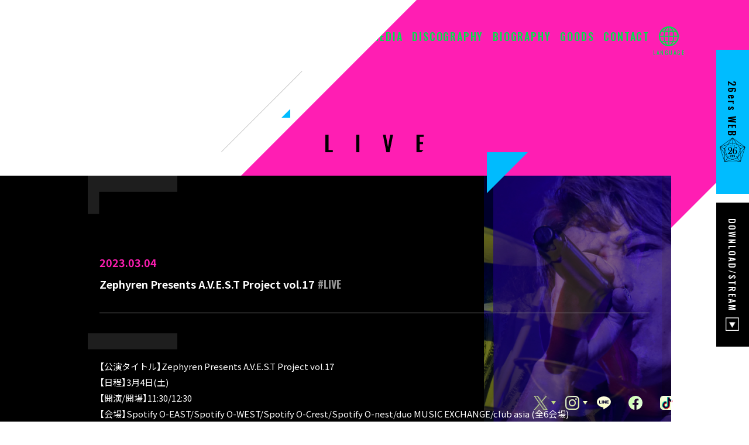

--- FILE ---
content_type: text/html; charset=UTF-8
request_url: https://www.flow-official.jp/live/detail.php?id=2249&bu=.%2F%3Fy%3D2023%26m%3D2
body_size: 19765
content:
<!DOCTYPE html>
<html>
	<head>

<!-- Google Tag Manager -->
<script>(function(w,d,s,l,i){w[l]=w[l]||[];w[l].push({'gtm.start':
new Date().getTime(),event:'gtm.js'});var f=d.getElementsByTagName(s)[0],
j=d.createElement(s),dl=l!='dataLayer'?'&l='+l:'';j.async=true;j.src=
'https://www.googletagmanager.com/gtm.js?id='+i+dl;f.parentNode.insertBefore(j,f);
})(window,document,'script','dataLayer','GTM-WW6CW7X');</script>
<!-- End Google Tag Manager -->

<meta charset="utf-8" />
<meta name="viewport" content="width=device-width, initial-scale=1.0" />

<title>Zephyren Presents A.V.E.S.T Project vol.17 | LIVE | FLOW OFFICIAL SITE</title>
<meta name="keywords" content="FLOW,KOHSHI,KEIGO,TAKE,GOTS,IWASAKI,フロウ,フロー,FLOW,ミクスチャーロックバンド,ライブバンド,アニメ,ロック,26ers" />
<meta name="description" content="所属事務所アミューズによるFLOWオフィシャルサイト" />
<meta property="og:title" content="FLOW OFFICIAL SITE" />
<meta property="og:description" content="所属事務所アミューズによるFLOWオフィシャルサイト" />
<meta property="og:image" content="https://flow-official.jp/assets/siteinfo/og_image.png" />
<meta property="twitter:account_id" content="360525002" />
<meta name="twitter:card" content="summary_large_image" />
<meta name="twitter:site" content="@FLOW_official" />
<meta name="twitter:creator" content="@FLOW_official" />
<meta name="twitter:title" content="FLOW OFFICIAL SITE" />
<meta name="twitter:description" content="所属事務所アミューズによるFLOWオフィシャルサイト" />
<meta name="twitter:image" content="https://flow-official.jp/assets/siteinfo/og_image.png" />
<link rel="shortcut icon" type="image/png" href="https://flow-official.jp/assets/siteinfo/favicon.ico" />
<link rel="apple-touch-icon" href="https://flow-official.jp/assets/siteinfo/apple-touch-icon-180x180.png" />

<link rel="preconnect" href="https://fonts.googleapis.com" />
<link rel="preconnect" href="https://fonts.gstatic.com" crossorigin />
<link rel="stylesheet" href="https://fonts.googleapis.com/css2?family=Noto+Sans+JP:wght@400;500;700&family=Oswald:wght@400;500;700&display=swap" />
<!-- HTML：CDNリンクを貼り付け -->
<link rel="stylesheet" href="https://cdn.jsdelivr.net/npm/yakuhanjp@3.4.1/dist/css/yakuhanjp-noto.min.css" />

<link rel="stylesheet" href="../assets/css/common.css" />
  
<link rel="stylesheet" href="../assets/css/live.css" />
 
<style type="text/css">
.c-newsdetail__content .phot {
	padding:10px 0;
	/*margin-top: 0px;*/
}
</style>

	</head>
	<body class="live">

<!-- Google Tag Manager (noscript) -->
<noscript><iframe src="https://www.googletagmanager.com/ns.html?id=GTM-WW6CW7X"
height="0" width="0" style="display:none;visibility:hidden"></iframe></noscript>
<!-- End Google Tag Manager (noscript) -->

<header class="l-header">
	<div class="l-header__inner">
		<div class="l-header__logowrap">
			<h1 class="l-header__logo">
				<a href="../">
					<svg xmlns="http://www.w3.org/2000/svg" viewbox="0 0 16.3 5.6">
						<g>
							<path
								class="logo_color"
								d="M10.7,0.7c-0.3-0.4-0.6-0.5-0.7-0.5c-0.1,0-0.2,0.1-0.3,0.2L9.5,0.5C9.1,0.8,8.8,1,8.5,1.4
									C8.3,1.6,8.1,1.9,8,2.2C7.9,2.5,7.8,2.8,7.8,3.1c0,0.5,0.1,1,0.4,1.4c0.2,0.4,0.6,0.7,1,0.9c0.2,0.1,0.3,0.2,0.5,0.2
									c0.3-0.1,0.6-0.2,0.8-0.4C10.8,5,11,4.8,11.2,4.6c0.1-0.2,0.3-0.4,0.3-0.6c0.2-0.3,0.2-0.7,0.2-1.1c0-0.6-0.2-1.1-0.5-1.5 C11.1,1.1,10.9,0.9,10.7,0.7z
									M10.3,5C9.8,4.6,9.4,4.1,9.1,3.5C8.9,3.1,8.8,2.7,8.8,2.2c0-0.5,0.2-0.9,0.5-1.3 c0.5,0.4,0.9,0.9,1.1,1.4c0.2,0.4,0.3,0.9,0.3,1.3C10.7,4.1,10.6,4.6,10.3,5z"/>
							<path
								class="logo_color"
								d="M7.6,4.2C7.1,3.7,7,3,7.2,2.3C6.4,3,6.3,4.1,6.9,4.8C6.9,4.9,7,4.9,7.1,5C6.7,5.2,6.4,5.3,6,5.3V0.1 c-0.3,0.6-0.8,1-1.4,1.2v4.3h3.6C8.1,5.1,7.9,4.6,7.6,4.2z"/>
							<polygon class="logo_color" points="15.3,0.1 15.3,4.4 14,2.6 12.9,3.9 12.9,0.1 12.1,0.1 12.1,5.6 12.9,5.6 13.8,4.6 14.6,5.6 16.3,3.6 16.3,0.1 "/>
							<path
								class="logo_color"
								d="M2.5,1.5C2.4,1.3,2.3,1.1,2.3,0.9C2.9,1.1,3.5,1.1,4.1,1C4.7,1,5.3,0.6,5.6,0C4.8,0.4,4,0.4,3.1,0.2
									C2,0,1.1-0.3,0,0.8c0.6-0.2,1.2-0.3,1.7-0.1C1.5,0.9,1.3,1.1,1.2,1.4c-0.1,0.2-0.1,0.5,0,0.7H0.8l0.5,0.6h0.1l0.1,0.2
									c0.1,0.3,0.2,0.5,0.4,0.8C2,4,2,4.4,1.8,4.7L1.8,4.8c-0.1,0.1-0.3,0.1-0.5,0C1,4.6,0.8,4.4,0.6,4.2L0.6,4.1L0,4.9
									c0.6,0.7,1.6,0.9,2.5,0.5c0.4-0.2,0.6-0.5,0.8-0.9c0.1-0.1,0.1-0.3,0.1-0.4l0,0l0,0c0,0,0,0,0-0.1l0,0c0-0.2,0-0.4,0-0.5 c0-0.3-0.1-0.5-0.3-0.8h1V2.2H2.8C2.7,1.9,2.6,1.7,2.5,1.5z"/>
						</g>
					</svg>
				</a>
			</h1>
			<h2 class="l-header__sitetxt c-sans notranslate">OFFICIAL WEBSITE</h2>
		</div>

		<div class="l-header__menus">
			<nav class="l-gnav c-sans notranslate">
				<a href="../news/" class="l-gnav__item ">NEWS</a>
				<a href="../live/" class="l-gnav__item -active">LIVE</a>
				<a href="../media/" class="l-gnav__item ">MEDIA</a>
				<a href="../discography/" class="l-gnav__item ">DISCOGRAPHY</a>
				<a href="../biography/" class="l-gnav__item ">BIOGRAPHY</a>
				<a href="https://www.asmart.jp/flow/" class="l-gnav__item " target="_blank">GOODS</a>
				<a href="https://form.run/@flow-contact" class="l-gnav__item" target="_blank">CONTACT</a>
			</nav>

			<button class="l-header__translate c-sans">
				<svg xmlns="http://www.w3.org/2000/svg" viewbox="0 0 5.18 5.18">
					<g>
						<path
							class="path"
							d="M2.59,0A2.59,2.59,0,1,0,5.18,2.59,2.59,2.59,0,0,0,2.59,0ZM1,1A2.25,2.25,0,0,1,1.83.45a2.59,2.59,0,0,0-.38.7H.84ZM.66,1.4h.71a4.38,4.38,0,0,0-.15,1.07H.33A2.28,2.28,0,0,1,.66,1.4Zm0,2.39A2.32,2.32,0,0,1,.33,2.71h.89a4.54,4.54,0,0,0,.15,1.08ZM1,4.2.84,4h.61a2.07,2.07,0,0,0,.15.34,3.17,3.17,0,0,0,.23.36A2.23,2.23,0,0,1,1,4.2Zm1.48.66H2.36l-.18-.11A1.79,1.79,0,0,1,1.71,4h.76Zm0-1.07H1.63a3.94,3.94,0,0,1-.17-1.08h1Zm0-1.32h-1A3.87,3.87,0,0,1,1.63,1.4h.84Zm0-1.32H1.71l.1-.22A1.6,1.6,0,0,1,2.18.45.58.58,0,0,1,2.36.34h.11Zm2,.25a2.18,2.18,0,0,1,.34,1.07H4A4.37,4.37,0,0,0,3.81,1.4ZM4.2,1l.15.16H3.73A3.27,3.27,0,0,0,3.59.82,2,2,0,0,0,3.35.45,2.37,2.37,0,0,1,4.2,1ZM2.71.33h.12A.45.45,0,0,1,3,.45a1.65,1.65,0,0,1,.47.7H2.71Zm0,1.07h.85a4.3,4.3,0,0,1,.16,1.07h-1Zm0,1.31h1a4.38,4.38,0,0,1-.16,1.08H2.71Zm.29,2-.17.11H2.71V4h.76a1.47,1.47,0,0,1-.1.22A1.5,1.5,0,0,1,3,4.74ZM4.2,4.2a2.35,2.35,0,0,1-.85.53A2.44,2.44,0,0,0,3.73,4h.62Zm.32-.41H3.81A4.53,4.53,0,0,0,4,2.71h.89A2.22,2.22,0,0,1,4.52,3.79Z"/>
					</g>
				</svg>
			</button>
			<button class="l-header__navbtn js-gnav_open c-visible_nrw"></button>
		</div>
	</div>
</header>

<div class="l-header__translate_window">
	<div id="google_translate_element"></div>
</div>

<div class="c-visible_nrw">
	<nav class="l-gnav c-sans notranslate">
		<a href="../" class="l-gnav__item">TOP</a>
		<a href="../news/" class="l-gnav__item">NEWS</a>
		<a href="../live/" class="l-gnav__item">LIVE</a>
		<a href="../media/" class="l-gnav__item">MEDIA</a>
		<a href="../discography/" class="l-gnav__item">DISCOGRAPHY</a>
		<a href="../biography/" class="l-gnav__item">BIOGRAPHY</a>
		<a href="https://www.asmart.jp/flow/" class="l-gnav__item" target="_blank">GOODS</a>
		<a href="https://form.run/@flow-contact" class="l-gnav__item" target="_blank">CONTACT</a>
		<a href="https://www.flow-26ers.jp/" class="l-gnav__item" target="_blank">26ers WEB</a>
		<p class="l-gnav__item js-modal_open" data-modalid="dl">DOWNLOAD/STREAM</p>
		<button class="l-gnav__closebtn js-gnav_close"></button>
	</nav>
</div>

<div class="c-visible_wide">



<aside class="l-sidebnr c-visible_wide notranslate">
	<a href="https://www.flow-26ers.jp/" class="l-sidebnr__item -funclub c-boxbtn" target="_blank">
		<span class="txt c-sans">26ers WEB
		</span>
		<i class="ico"></i>
	</a>
	<a href="#" class="l-sidebnr__item -dl js-modal_open c-boxbtn" data-modalid="dl">
		<span class="txt c-sans">DOWNLOAD/STREAM</span>
		<i class="ico"></i>
	</a>
</aside>

	



<aside class="l-sidesns notranslate">
	<ul class="l-sidesns__list">
		<li class="l-sidesns__list__item -twitter js-snswindow_trigger c-hover_op" data-window="twitter" data-nrwabsmode="1" data-nrwoffsetx="44"></li>
		<li class="l-sidesns__list__item -instagram js-snswindow_trigger c-hover_op" data-window="instagram" data-nrwabsmode="1" data-nrwoffsetx="65"></li>

		<li class="l-sidesns__list__item -line c-hover_op">
			<a href="https://line.me/R/ti/p/%40flowofficial" class=""></a>
		</li>
		<li class="l-sidesns__list__item -facebook c-hover_op">
			<a href="https://www.facebook.com/FLOWofficial.music" class=""></a>
		</li>
		<li class="l-sidesns__list__item -tiktok c-hover_op">
			<a href="https://vt.tiktok.com/ZSJP8ar4U/" class=""></a>
		</li>
		<li class="l-sidesns__list__item -weibo c-hover_op">
			<a href="https://weibo.com/u/7216893967" class=""></a>
		</li>
		<li class="l-sidesns__list__item -youtube c-hover_op">
			<a href="https://www.youtube.com/channel/UCLakaKEelmUdqQISLjwIRmg" class=""></a>
		</li>
	</ul>
</aside>
</div>


		<div class="l-container">
			<main class="l-main">
				




<div class="c-bgslash -subpage">
	<div class="obj"></div>
</div>

<h1 class="l-pagehead -live">
	<div class="l-pagehead__linewrap">
		<span class="l-pagehead__line"></span>
	</div>
	<span class="l-pagehead__tri1"></span>
	<span class="l-pagehead__tri2"></span>
	<img class="l-pagehead__txt" src="..//assets/img/common/pagehead/ttl_live.svg" alt="live">
</h1>

				




<section class="l-subpagemain -noovh_nrw">
	<div class="l-subpagemain__bgtxt"><img src="../assets/img/common/pagehead/ttl_live_w.svg" alt="live"/> </div>

	<div class="live__phbg c-bgslide js-bgslide">
		<div class="c-bgslide__item js-bgslide__item"><img src="../assets/img/live/slide/ph_slide_1.jpg" class="-centerize" alt=""/> </div>
		<div class="c-bgslide__item js-bgslide__item"><img src="../assets/img/live/slide/ph_slide_2.jpg" class="-centerize" alt=""/> </div>
		<div class="c-bgslide__item js-bgslide__item"><img src="../assets/img/live/slide/ph_slide_3.jpg" class="-centerize" alt=""/> </div>
		<div class="c-bgslide__item js-bgslide__item"><img src="../assets/img/live/slide/ph_slide_4.jpg" class="-centerize" alt=""/> </div>
		<div class="c-bgslide__item js-bgslide__item"><img src="../assets/img/live/slide/ph_slide_5.jpg" class="-centerize" alt=""/> </div>
		<div class="live__phbg__credit c-sans">Photo by Masanori Fujikawa</div>
	</div>

	<div class="l-subpagecont c-inner">
		<article class="c-newsdetail">
			<div class="c-newsdetail__header">
				<p class="c-newsdetail__date">2023.03.04</p>
				<h2 class="c-newsdetail__ttl">
					Zephyren Presents A.V.E.S.T Project vol.17<span class="c-newsdetail__category c-sans">#LIVE</span>
				</h2>
			</div>

			<div class="c-newsdetail__content">
												<div class="txt" align="left">
										<br />【公演タイトル】Zephyren Presents A.V.E.S.T Project vol.17<br />【日程】3月4日(土)<br />【開演/開場】11:30/12:30<br />【会場】Spotify O-EAST/Spotify O-WEST/Spotify O-Crest/Spotify O-nest/duo MUSIC EXCHANGE/club asia (全6会場)
										</div>
				
								<div style="clear: both"> </div>
										</div>

			<ul class="c-newsdetail__paginate">
								<li class="c-newsdetail__paginate__item -prev c-hover_op">
					<a href="./detail.php?id=2211&bu=.%2F%3Fy%3D2023%26m%3D2" class="c-prev"></a>
				</li>
								<li class="c-newsdetail__paginate__item -back c-hover_op">
					<a href="./?y=2023&amp;m=2">一覧に戻る</a>
				</li>
								<li class="c-newsdetail__paginate__item -next c-hover_op">
					<a href="./detail.php?id=2210&bu=.%2F%3Fy%3D2023%26m%3D2" class="c-next"></a>
				</li>
							</ul>
		</article>
	</div>
</section>

			</main>

			



<footer class="l-footer notranslate">
	<div class="l-footer__inner">
		<div class="l-footer__row">
			<div class="l-footer__sns">
				<h2 class="l-footer__ttl c-sans">OFFICIAL SNS</h2>
				<ul class="l-footer__sns__list">
					<li class="l-footer__sns__list__item -twitter js-snswindow_trigger c-hover_op" data-window="twitter" data-absmode="1"></li>
					<li class="l-footer__sns__list__item -instagram js-snswindow_trigger c-hover_op" data-window="instagram" data-absmode="1"></li>
					<li class="l-footer__sns__list__item -line c-hover_op">
						<a href="https://line.me/R/ti/p/%40flowofficial" target="_blank"></a>
					</li>
					<li class="l-footer__sns__list__item -facebook c-hover_op">
						<a href="https://www.facebook.com/FLOWofficial.music" target="_blank"></a>
					</li>
					<li class="l-footer__sns__list__item -tiktok c-hover_op">
						<a href="https://vt.tiktok.com/ZSJP8ar4U/" target="_blank"></a>
					</li>
					<li class="l-footer__sns__list__item -weibo c-hover_op">
						<a href="https://weibo.com/u/7216893967" target="_blank"></a>
					</li>
					<li class="l-footer__sns__list__item -youtube c-hover_op">
						<a href="https://www.youtube.com/channel/UCLakaKEelmUdqQISLjwIRmg" target="_blank"></a>
					</li>
				</ul>
			</div>

			<ul class="l-footer__sites c-sans">
				<li class="l-footer__sites__item -funclub">
					<a href="https://www.flow-26ers.jp/" class="c-boxbtn c-arwbtnwrap" target="_blank">
						26ers WEB<i class="ico"></i>
						<button class="c-arwbtn -bk"></button>
					</a>
				</li>
				<li class="l-footer__sites__item -shop">
					<a href="https://www.asmart.jp/flow/" class="c-boxbtn c-arwbtnwrap" target="_blank">
						<img src="../assets/img/common/ico/ico_asmart.svg" alt="" class="asmart"/>
						<i class="ico"></i>
						<button class="c-arwbtn"></button>
					</a>
				</li>
			</ul>
		</div>

		<h1 class="l-footer__logo"><img src="../assets/img/common/ico/ico_logo.svg" alt="FLOW"/>
		</h1>
		<p class="l-footer__copyright c-sans">©<a href="https://www.amuse.co.jp/" target="_blank" class="c-txtbtn">AMUSE INC</a>
			., All Rights Reserved.</p>
	</div>

	<div class="c-visible_nrw">
		<section class="l-footer__bottomsites">
			<a class="l-footer__bottomsites__item c-sans" href="https://www.flow-26ers.jp/">26ers WEB
				<i class="logo"></i>
			</a>
			<button class="l-footer__bottomsites__item js-modal_open c-sans" data-modalid="dl">DOWNLOAD/STREAM<i class="dl"></i>
			</button>
		</section>
	</div>
</footer>

<aside class="l-snswindow notranslate" data-window="twitter">
	<ul class="l-snswindow__accounts c-sans">
		<li class="l-snswindow__accounts__item">
			<a href="https://twitter.com/FLOW_official" target="_blank">@FLOW_official</a>
		</li>
		<li class="l-snswindow__accounts__item">
			<a href="https://twitter.com/KEIGO_official" target="_blank">@KEIGO_official</a>
		</li>
		<li class="l-snswindow__accounts__item">
			<a href="https://twitter.com/TAKE_FLOW" target="_blank">@TAKE_FLOW</a>
		</li>
		<li class="l-snswindow__accounts__item">
			<a href="https://twitter.com/GOTS_FLOW" target="_blank">@GOTS_FLOW</a>
		</li>
	</ul>
</aside>

<aside class="l-snswindow -instagram notranslate" data-window="instagram">
	<ul class="l-snswindow__accounts c-sans">
		<li class="l-snswindow__accounts__item">
			<a href="https://www.instagram.com/FLOW_OFFICIAL_JAPAN/" target="_blank">@FLOW_OFFICIAL_JAPAN</a>
		</li>
		<li class="l-snswindow__accounts__item">
			<a href="https://www.instagram.com/KOHSHI_FLOW/" target="_blank">@KOHSHI_FLOW</a>
		</li>
		<li class="l-snswindow__accounts__item">
			<a href="https://www.instagram.com/keigo_flow/" target="_blank">@KEIGO_FLOW</a>
		</li>
		<li class="l-snswindow__accounts__item">
			<a href="https://www.instagram.com/takeflow26/" target="_blank">@TAKE_FLOW</a>
		</li>
		<li class="l-snswindow__accounts__item">
			<a href="https://www.instagram.com/GOTS_FLOW/" target="_blank">@GOTS_FLOW</a>
		</li>
	</ul>
</aside>





<section class="l-dlmodal c-modal js-modal" data-modalid="dl">
	<div class="l-dlmodal__ph">
		<h3 class="l-dlmodal__ph__logo"><img src="../assets/img/common/ico/ico_logo_w.svg" alt="FLOW">
		</h4>
	</div>

	<div class="l-dlmodal__inner">
		<h2 class="l-dlmodal__ttl c-sans notranslate">DOWNLOAD / STREAM</h2>
		<ul class="l-dlmodal__list">
			<li class="l-dlmodal__list__item">
				<a href="https://music.apple.com/us/artist/flow/624956375" class="c-hover_op" target="_blank"><img src="../assets/img/common/dlmodal/ico_itunes.png" alt="Get it on iTunes Store">
				</a>
			</li>
			<li class="l-dlmodal__list__item">
				<a href="https://recochoku.jp/artist/2000000490" class="c-hover_op" target="_blank"><img src="../assets/img/common/dlmodal/ico_recochoku.png" alt="レコチョク">
				</a>
			</li>
			<li class="l-dlmodal__list__item">
				<a href="https://mora.jp/artist/184/all" class="c-hover_op" target="_blank"><img src="../assets/img/common/dlmodal/ico_mora.png" alt="mora">
				</a>
			</li>
			<li class="l-dlmodal__list__item">
				<a href="https://music.apple.com/jp/artist/flow/624956375" class="c-hover_op" target="_blank"><img src="../assets/img/common/dlmodal/ico_applemusic.png" alt="Listen on Apple Music">
				</a>
			</li>
			<li class="l-dlmodal__list__item">
				<a href="https://music.line.me/webapp/artist/mi0000000000292b8a" class="c-hover_op" target="_blank"><img src="../assets/img/common/dlmodal/ico_linemusic.png" alt="LINE MUSIC">
				</a>
			</li>
			<li class="l-dlmodal__list__item">
				<a href="https://open.spotify.com/artist/3w2HqkKa6upwuXEULtGvnY" class="c-hover_op" target="_blank"><img src="../assets/img/common/dlmodal/ico_spotify.png" alt="Spotify">
				</a>
			</li>
			<li class="l-dlmodal__list__item">
				<a href="https://music.youtube.com/channel/UCJCEjx_2PIFi97rJjjfwrcQ" class="c-hover_op" target="_blank"><img src="../assets/img/common/dlmodal/ico_youtubemusic.png" alt="Yotube Music">
				</a>
			</li>
			<li class="l-dlmodal__list__item">
				<a href="https://s.awa.fm/artist/bd71bf6d8da09e823e31" class="c-hover_op" target="_blank"><img src="../assets/img/common/dlmodal/ico_awa.png" alt="AWA">
				</a>
			</li>
			<li class="l-dlmodal__list__item">
				<a href="https://www.kkbox.com/jp/ja/artist/.xoeaddyS1i5SFC0F0h0g08J-index-1.html" class="c-hover_op" target="_blank"><img src="../assets/img/common/dlmodal/ico_kkbox.png" alt="kkbox">
				</a>
			</li>
			<li class="l-dlmodal__list__item">
				<a href="https://player.utapass.auone.jp/playlists/CtgD9BugcKhiShc0MQ" class="c-hover_op" target="_blank"><img src="../assets/img/common/dlmodal/ico_utapass.png" alt="うたパス">
				</a>
			</li>
			<li class="l-dlmodal__list__item">
				<a href="https://selection.music.dmkt-sp.jp/artist/2000000490" class="c-hover_op" target="_blank"><img src="../assets/img/common/dlmodal/ico_dhits.png" alt="dヒッツ">
				</a>
			</li>
			<li class="l-dlmodal__list__item">
				<a href="https://music.tower.jp/artist/detail/2000000490" class="c-hover_op" target="_blank"><img src="../assets/img/common/dlmodal/ico_recmusic.png" alt="RecMusic">
				</a>
			</li>
			<li class="l-dlmodal__list__item">
				<a href="https://music.rakuten.co.jp/link/artist/238405/" class="c-hover_op" target="_blank"><img src="../assets/img/common/dlmodal/ico_rakutenmusic.png" alt="Rakuten music">
				</a>
			</li>
		</ul>
	</div>

	<button class="c-modal__close js-modal_close"></button>
</section>


		</div>
		  

<!-- google_translate -->
<script type="text/javascript">
    function googleTranslateElementInit() {
        new google.translate.TranslateElement(
            {
                pageLanguage: "ja",
                includedLanguages: "de,en,es,fr,ko,pt,ru,zh-CN",
                autoDisplay: false,
                gaTrack: true,
                gaId: "UA-12742550-22",
            },
            "google_translate_element"
        );
    }
</script>
<script type="text/javascript" src="//translate.google.com/translate_a/element.js?cb=googleTranslateElementInit"></script>
<!-- /google_translate -->

<script src="../assets/js/vendor.js"></script>
<script src="../assets/js/common.js"></script>
   

	</body>
</html>

--- FILE ---
content_type: text/css
request_url: https://www.flow-official.jp/assets/css/common.css
body_size: 58694
content:
@charset "UTF-8";
/* Document
 * ========================================================================== */
/**
 * Add border box sizing in all browsers (opinionated).
 */
*,
::before,
::after {
  box-sizing: border-box;
}

/**
  * 1. Add text decoration inheritance in all browsers (opinionated).
  * 2. Add vertical alignment inheritance in all browsers (opinionated).
  */
::before,
::after {
  text-decoration: inherit;
  /* 1 */
  vertical-align: inherit;
  /* 2 */
}

/**
  * 1. Use the default cursor in all browsers (opinionated).
  * 2. Change the line height in all browsers (opinionated).
  * 3. Use a 4-space tab width in all browsers (opinionated).
  * 4. Remove the grey highlight on links in iOS (opinionated).
  * 5. Prevent adjustments of font size after orientation changes in
  *    IE on Windows Phone and in iOS.
  * 6. Breaks words to prevent overflow in all browsers (opinionated).
  */
html {
  cursor: default;
  /* 1 */
  line-height: 1.5;
  /* 2 */
  -moz-tab-size: 4;
  /* 3 */
  -o-tab-size: 4;
     tab-size: 4;
  /* 3 */
  -webkit-tap-highlight-color: transparent;
  -ms-text-size-adjust: 100%;
  /* 5 */
  -webkit-text-size-adjust: 100%;
  /* 5 */
  word-break: break-word;
  /* 6 */
}

/* Sections
  * ========================================================================== */
/**
  * Remove the margin in all browsers (opinionated).
  */
body {
  margin: 0;
}

/**
  * Correct the font size and margin on `h1` elements within `section` and
  * `article` contexts in Chrome, Edge, Firefox, and Safari.
  */
h1 {
  font-size: 2em;
  margin: 0.67em 0;
}

/* Grouping content
  * ========================================================================== */
/**
  * Remove the margin on nested lists in Chrome, Edge, IE, and Safari.
  */
dl dl,
dl ol,
dl ul,
ol dl,
ul dl {
  margin: 0;
}

/**
  * Remove the margin on nested lists in Edge 18- and IE.
  */
ol ol,
ol ul,
ul ol,
ul ul {
  margin: 0;
}

/**
  * 1. Correct the inheritance of border color in Firefox.
  * 2. Add the correct box sizing in Firefox.
  * 3. Show the overflow in Edge 18- and IE.
  */
hr {
  color: inherit;
  /* 1 */
  height: 0;
  /* 2 */
  overflow: visible;
  /* 3 */
}

/**
  * Add the correct display in IE.
  */
main {
  display: block;
}

/**
  * Remove the list style on navigation lists in all browsers (opinionated).
  */
nav ol,
nav ul {
  list-style: none;
  padding: 0;
}

/**
  * Prevent VoiceOver from ignoring list semantics in Safari (opinionated).
  */
nav li::before {
  content: "​";
}

/**
  * 1. Correct the inheritance and scaling of font size in all browsers.
  * 2. Correct the odd `em` font sizing in all browsers.
  * 3. Prevent overflow of the container in all browsers (opinionated).
  */
pre {
  font-family: monospace, monospace;
  /* 1 */
  font-size: 1em;
  /* 2 */
  overflow: auto;
  /* 3 */
  -ms-overflow-style: scrollbar;
  /* 3 */
}

/* Text-level semantics
  * ========================================================================== */
/**
  * Remove the gray background on active links in IE 10.
  */
a {
  background-color: transparent;
}

/**
  * Add the correct text decoration in Edge 18-, IE, and Safari.
  */
abbr[title] {
  text-decoration: underline;
  -webkit-text-decoration: underline dotted;
          text-decoration: underline dotted;
}

/**
  * Add the correct font weight in Chrome, Edge, and Safari.
  */
b,
strong {
  font-weight: bolder;
}

/**
  * 1. Correct the inheritance and scaling of font size in all browsers.
  * 2. Correct the odd `em` font sizing in all browsers.
  */
code,
kbd,
samp {
  font-family: monospace, monospace;
  /* 1 */
  font-size: 1em;
  /* 2 */
}

/**
  * Add the correct font size in all browsers.
  */
small {
  font-size: 80%;
}

/* Embedded content
  * ========================================================================== */
/*
  * Change the alignment on media elements in all browsers (opinionated).
  */
audio,
canvas,
iframe,
img,
svg,
video {
  vertical-align: middle;
}

/**
  * Add the correct display in IE 9-.
  */
audio,
video {
  display: inline-block;
}

/**
  * Add the correct display in iOS 4-7.
  */
audio:not([controls]) {
  display: none;
  height: 0;
}

/**
  * Remove the border on iframes in all browsers (opinionated).
  */
iframe {
  border-style: none;
}

/**
  * Remove the border on images within links in IE 10-.
  */
img {
  border-style: none;
}

/**
  * Change the fill color to match the text color in all browsers (opinionated).
  */
svg:not([fill]) {
  fill: currentColor;
}

/**
  * Hide the overflow in IE.
  */
svg:not(:root) {
  overflow: hidden;
}

/* Tabular data
  * ========================================================================== */
/**
  * 1. Collapse border spacing in all browsers (opinionated).
  * 2. Correct table border color inheritance in all Chrome, Edge, and Safari.
  * 3. Remove text indentation from table contents in Chrome, Edge, and Safari.
  */
table {
  border-collapse: collapse;
  /* 1 */
  border-color: inherit;
  /* 2 */
  text-indent: 0;
  /* 3 */
}

/* Forms
  * ========================================================================== */
/**
  * Remove the margin on controls in Safari.
  */
button,
input,
select {
  margin: 0;
}

/**
  * 1. Show the overflow in IE.
  * 2. Remove the inheritance of text transform in Edge 18-, Firefox, and IE.
  */
button {
  overflow: visible;
  /* 1 */
  text-transform: none;
  /* 2 */
}

/**
  * Correct the inability to style buttons in iOS and Safari.
  */
button,
[type=button],
[type=reset],
[type=submit] {
  -webkit-appearance: button;
}

/**
  * 1. Change the inconsistent appearance in all browsers (opinionated).
  * 2. Correct the padding in Firefox.
  */
fieldset {
  border: 1px solid #a0a0a0;
  /* 1 */
  padding: 0.35em 0.75em 0.625em;
  /* 2 */
}

/**
  * Show the overflow in Edge 18- and IE.
  */
input {
  overflow: visible;
}

/**
  * 1. Correct the text wrapping in Edge 18- and IE.
  * 2. Correct the color inheritance from `fieldset` elements in IE.
  */
legend {
  color: inherit;
  /* 2 */
  display: table;
  /* 1 */
  max-width: 100%;
  /* 1 */
  white-space: normal;
  /* 1 */
}

/**
  * 1. Add the correct display in Edge 18- and IE.
  * 2. Add the correct vertical alignment in Chrome, Edge, and Firefox.
  */
progress {
  display: inline-block;
  /* 1 */
  vertical-align: baseline;
  /* 2 */
}

/**
  * Remove the inheritance of text transform in Firefox.
  */
select {
  text-transform: none;
}

/**
  * 1. Remove the margin in Firefox and Safari.
  * 2. Remove the default vertical scrollbar in IE.
  * 3. Change the resize direction in all browsers (opinionated).
  */
textarea {
  margin: 0;
  /* 1 */
  overflow: auto;
  /* 2 */
  resize: vertical;
  /* 3 */
  resize: block;
  /* 3 */
}

/**
  * Remove the padding in IE 10-.
  */
[type=checkbox],
[type=radio] {
  padding: 0;
}

/**
  * 1. Correct the odd appearance in Chrome, Edge, and Safari.
  * 2. Correct the outline style in Safari.
  */
[type=search] {
  -webkit-appearance: textfield;
  /* 1 */
  outline-offset: -2px;
  /* 2 */
}

/**
  * Correct the cursor style of increment and decrement buttons in Safari.
  */
::-webkit-inner-spin-button,
::-webkit-outer-spin-button {
  height: auto;
}

/**
  * Correct the text style of placeholders in Chrome, Edge, and Safari.
  */
::-webkit-input-placeholder {
  color: inherit;
  opacity: 0.54;
}

/**
  * Remove the inner padding in Chrome, Edge, and Safari on macOS.
  */
::-webkit-search-decoration {
  -webkit-appearance: none;
}

/**
  * 1. Correct the inability to style upload buttons in iOS and Safari.
  * 2. Change font properties to `inherit` in Safari.
  */
::-webkit-file-upload-button {
  -webkit-appearance: button;
  /* 1 */
  font: inherit;
  /* 2 */
}

/**
  * Remove the inner border and padding of focus outlines in Firefox.
  */
::-moz-focus-inner {
  border-style: none;
  padding: 0;
}

/**
  * Restore the focus outline styles unset by the previous rule in Firefox.
  */
:-moz-focusring {
  outline: 1px dotted ButtonText;
}

/**
  * Remove the additional :invalid styles in Firefox.
  */
:-moz-ui-invalid {
  box-shadow: none;
}

/* Interactive
  * ========================================================================== */
/*
  * Add the correct display in Edge 18- and IE.
  */
details {
  display: block;
}

/*
  * Add the correct styles in Edge 18-, IE, and Safari.
  */
dialog {
  background-color: white;
  border: solid;
  color: black;
  display: block;
  height: -moz-fit-content;
  height: -webkit-fit-content;
  height: fit-content;
  left: 0;
  margin: auto;
  padding: 1em;
  position: absolute;
  right: 0;
  width: -moz-fit-content;
  width: -webkit-fit-content;
  width: fit-content;
}

dialog:not([open]) {
  display: none;
}

/*
  * Add the correct display in all browsers.
  */
summary {
  display: list-item;
}

/* Scripting
  * ========================================================================== */
/**
  * Add the correct display in IE 9-.
  */
canvas {
  display: inline-block;
}

/**
  * Add the correct display in IE.
  */
template {
  display: none;
}

/* User interaction
  * ========================================================================== */
/*
  * Remove the tapping delay in IE 10.
  */
a,
area,
button,
input,
label,
select,
summary,
textarea,
[tabindex] {
  -ms-touch-action: manipulation;
}

/**
  * Add the correct display in IE 10-.
  */
[hidden] {
  display: none;
}

/* Accessibility
  * ========================================================================== */
/**
  * Change the cursor on busy elements in all browsers (opinionated).
  */
[aria-busy=true] {
  cursor: progress;
}

/*
  * Change the cursor on control elements in all browsers (opinionated).
  */
[aria-controls] {
  cursor: pointer;
}

/*
  * Change the cursor on disabled, not-editable, or otherwise
  * inoperable elements in all browsers (opinionated).
  */
[aria-disabled=true],
[disabled] {
  cursor: not-allowed;
}

/*
  * Change the display on visually hidden accessible elements
  * in all browsers (opinionated).
  */
[aria-hidden=false][hidden] {
  display: initial;
}

[aria-hidden=false][hidden]:not(:focus) {
  clip: rect(0, 0, 0, 0);
  position: absolute;
}

:root {
  --baseDeviceWidth: 835;
  --videoHeight: 0px;
  --screenHeight: 0px;
}

body {
  -webkit-font-smoothing: antialiased;
  -moz-osx-font-smoothing: grayscale;
  font-family: YakuHanJP_Noto, "Noto Sans JP", "Hiragino Sans", "Hiragino Kaku Gothic ProN", Meiryo, sans-serif;
  -webkit-text-size-adjust: 100%;
  background: #fff;
}

body.-lock {
  overflow: hidden;
}

img {
  max-width: 100%;
}

iframe[name=google_conversion_frame] {
  position: absolute;
  height: 0;
}

/* sanitize overwrite */
h1,
h2,
h3,
h4,
h5,
h6,
p,
ul,
ol,
li,
dl,
dd,
dt {
  padding: 0;
  margin: 0;
}

h1,
h2,
h3,
h4,
h5,
h6 {
  font-size: 100%;
  font-weight: normal;
}

ol,
ul,
li {
  list-style: none;
}

a {
  color: inherit;
  text-decoration: none;
  outline: none;
}

a:focus {
  outline: none;
}

main {
  display: block;
}

button {
  border: none;
  outline: none;
  background: none;
  cursor: pointer;
}

nav li:before {
  content: "";
  display: none;
}

.l-container {
  position: relative;
  overflow: hidden;
}

.l-dlmodal.c-modal {
  background: #000;
  padding-left: 50%;
}
@media (max-width: 834px) {
  .l-dlmodal.c-modal {
    align-items: flex-start;
    padding-left: 0;
  }
}

.l-dlmodal__ttl {
  color: #fff;
  font-size: 1.125rem;
  letter-spacing: 0.1em;
  font-weight: 500;
}
@media (min-width: 835px) {
  .l-dlmodal__ttl {
    font-size: 1.75rem;
  }
}

.l-dlmodal__ph {
  position: absolute;
  top: 0;
  left: 0;
  width: 100%;
  height: 100vw;
  background: url(../../assets/img/common/dlmodal/ph_artistmain.jpg) no-repeat 50% 50%/cover;
}
@media (min-width: 835px) {
  .l-dlmodal__ph {
    position: fixed;
    top: 0;
    left: 0;
    width: 50%;
    height: 100%;
    background-position: 50% 50%;
  }
}
.l-dlmodal__ph:after {
  position: absolute;
  top: 0;
  left: 0;
  content: "";
  width: 100%;
  height: 100%;
  background: #000;
  transform: scaleX(1);
  transform-origin: 0 0;
  transition: transform 0.4s 0.4s cubic-bezier(0.85, 0, 0.15, 1);
}
.-active .l-dlmodal__ph:after {
  transform-origin: 100% 0;
  transform: scaleX(0);
}

.l-dlmodal__ph__logo {
  position: absolute;
  top: 7.5%;
  left: 50%;
  transform: translate(-50%, 0);
  width: 20%;
  filter: drop-shadow(0px 0px 100px black);
}
@media (min-width: 835px) {
  .l-dlmodal__ph__logo {
    width: 160px;
  }
}

.l-dlmodal__inner {
  position: relative;
  margin: 0 auto;
  transform: translate(-20px, 0);
  opacity: 0;
  transition: opacity 0.4s 0.6s ease, transform 0.4s 0.6s ease;
}
@media (max-width: 834px) {
  .l-dlmodal__inner {
    margin-top: 80vw;
    background: rgba(0, 0, 0, 0.75);
    padding: 20px;
  }
}
.-active .l-dlmodal__inner {
  opacity: 1;
  transform: translate(0, 0);
}

.l-dlmodal__list {
  display: flex;
  flex-wrap: wrap;
  margin: 15px -5px -5px;
}
@media (min-width: 835px) {
  .l-dlmodal__list {
    margin-top: 15px;
    max-width: 600px;
  }
}

.l-dlmodal__list__item {
  width: calc(50% - 10px);
  height: 40px;
  border: 1px solid #333;
  margin-top: 20px;
  background: #fff;
  text-align: center;
  position: relative;
  margin: 5px;
}
@media (min-width: 835px) {
  .l-dlmodal__list__item {
    height: 60px;
  }
}
.l-dlmodal__list__item a {
  position: relative;
  display: block;
  height: 100%;
  display: flex;
  align-items: center;
  justify-content: center;
}
.l-dlmodal__list__item img {
  height: 80%;
  max-width: initial;
  width: auto;
}
@media (min-width: 835px) {
  .l-dlmodal__list__item img {
    height: 80%;
  }
}

.l-pagehead {
  position: relative;
  margin: 105px auto 30px;
  text-align: center;
  line-height: 1;
  height: 5vw;
  z-index: 1;
}
@media (min-width: 835px) {
  .l-pagehead {
    height: 30px;
  }
}
@media (min-width: 835px) {
  .l-pagehead {
    max-width: 524px;
    margin: 230px auto 40px;
  }
}
@media (min-width: 835px) {
  .discography .l-pagehead, .biography .l-pagehead {
    max-width: 720px;
  }
}
@media (max-width: 834px) {
  .live .l-pagehead {
    text-align: left;
    padding-left: 40px;
  }
}

@-webkit-keyframes pagehead_txt {
  0% {
    opacity: 0;
    transform: scale(1.04);
  }
  100% {
    opacity: 1;
    transform: scale(1);
  }
}

@keyframes pagehead_txt {
  0% {
    opacity: 0;
    transform: scale(1.04);
  }
  100% {
    opacity: 1;
    transform: scale(1);
  }
}
.l-pagehead__txt {
  position: relative;
  height: 100%;
  opacity: 0;
  -webkit-animation: pagehead_txt 1s 0.75s cubic-bezier(0.85, 0, 0.15, 1) forwards;
          animation: pagehead_txt 1s 0.75s cubic-bezier(0.85, 0, 0.15, 1) forwards;
}
.l-pagehead__txt img {
  width: auto;
  max-width: initial;
  height: 100%;
}

.l-pagehead__linewrap {
  position: absolute;
  left: 0;
  bottom: 0;
  display: block;
  width: 195px;
  height: 1px;
  transform: rotate(-45deg);
  transform-origin: 0 0;
  z-index: 1;
}
@media (max-width: 834px) {
  .l-pagehead__linewrap {
    position: absolute;
    left: auto;
    bottom: 20px;
    right: 0;
    transform-origin: 100% 100%;
    width: 100px;
  }
}

.l-pagehead__line {
  position: relative;
  display: block;
  width: 100%;
  height: 1px;
  background: #c7c7c7;
  transform: scaleX(0);
  -webkit-animation: pagehead_line 1s 0.25s cubic-bezier(0.85, 0, 0.15, 1) forwards;
          animation: pagehead_line 1s 0.25s cubic-bezier(0.85, 0, 0.15, 1) forwards;
}

.l-pagehead__tri1 {
  position: absolute;
  top: -44px;
  left: 103px;
  width: 0;
  height: 0;
  border-style: solid;
  border-width: 0 0 15px 15px;
  border-color: transparent transparent #00bcff transparent;
  opacity: 0;
  -webkit-animation: pagehead_tri1 1s 0.5s cubic-bezier(0.85, 0, 0.15, 1) forwards;
          animation: pagehead_tri1 1s 0.5s cubic-bezier(0.85, 0, 0.15, 1) forwards;
}
@media (max-width: 834px) {
  .l-pagehead__tri1 {
    display: none;
  }
}

.l-pagehead__tri2 {
  position: absolute;
  top: auto;
  left: auto;
  bottom: -70px;
  right: 0;
  width: 0;
  height: 0;
  border-style: solid;
  border-width: 70px 70px 0 0;
  border-color: #00bcff transparent transparent transparent;
  opacity: 0;
  -webkit-animation: pagehead_tri2 1s 0.5s cubic-bezier(0.85, 0, 0.15, 1) forwards;
          animation: pagehead_tri2 1s 0.5s cubic-bezier(0.85, 0, 0.15, 1) forwards;
}
@media (max-width: 834px) {
  .l-pagehead__tri2 {
    position: absolute;
    top: 40px;
    left: 14px;
    bottom: auto;
    right: auto;
    border-width: 50px 50px 0 0;
  }
}

@-webkit-keyframes pagehead_line {
  0% {
    transform: scaleX(0);
  }
  100% {
    transform: scaleX(1);
  }
}

@keyframes pagehead_line {
  0% {
    transform: scaleX(0);
  }
  100% {
    transform: scaleX(1);
  }
}
@-webkit-keyframes pagehead_tri1 {
  0% {
    opacity: 0;
    transform: translate(0, -25px);
  }
  100% {
    opacity: 1;
    transform: translate(0, 0);
  }
}
@keyframes pagehead_tri1 {
  0% {
    opacity: 0;
    transform: translate(0, -25px);
  }
  100% {
    opacity: 1;
    transform: translate(0, 0);
  }
}
@-webkit-keyframes pagehead_tri2 {
  0% {
    opacity: 0;
    transform: translate(0, 25px);
  }
  100% {
    opacity: 1;
    transform: translate(0, 0);
  }
}
@keyframes pagehead_tri2 {
  0% {
    opacity: 0;
    transform: translate(0, 25px);
  }
  100% {
    opacity: 1;
    transform: translate(0, 0);
  }
}
.l-subpagemain {
  position: relative;
  overflow: hidden;
  padding: 40px 0;
}
@media (min-width: 835px) {
  .l-subpagemain {
    padding: 135px 0;
  }
}
@media (max-width: 834px) {
  .l-subpagemain.-noovh_nrw {
    overflow: visible;
  }
}
.l-subpagemain:before {
  position: absolute;
  top: 0;
  left: 0;
  content: "";
  width: calc(100% - 40px);
  height: 100%;
  background: #000;
}
@media (min-width: 835px) {
  .l-subpagemain:before {
    width: calc(100% - 10.41666666vw);
  }
}
.l-subpagemain:after {
  position: absolute;
  bottom: 0;
  right: 40px;
  content: "";
  width: 0;
  height: 0;
  border-style: solid;
  border-width: 0 0 50px 50px;
  border-color: transparent transparent #fff transparent;
}
@media (min-width: 835px) {
  .l-subpagemain:after {
    position: absolute;
    bottom: 0;
    right: 10.41666666vw;
  }
}

.l-subpagemain__bgtxt {
  position: absolute;
  top: 0;
  left: 11.7vw;
  height: 153px;
  transform: translate(153px, 0) rotate(90deg);
  transform-origin: 0 0;
  opacity: 0.12;
}
.l-subpagemain__bgtxt img {
  max-width: initial;
  width: auto;
  height: 100%;
}
@media (max-width: 834px) {
  .l-subpagemain__bgtxt {
    display: none;
  }
}

/* ======================================
Animation
====================================== */
@-webkit-keyframes subpagecont {
  0% {
    opacity: 0;
    transform: translate(20px, 0);
  }
  100% {
    opacity: 1;
    transform: translate(0, 0);
  }
}
@keyframes subpagecont {
  0% {
    opacity: 0;
    transform: translate(20px, 0);
  }
  100% {
    opacity: 1;
    transform: translate(0, 0);
  }
}
@-webkit-keyframes subpagemain {
  0% {
    transform-origin: 100% 0;
    transform: scaleX(0);
  }
  100% {
    transform-origin: 100% 0;
    transform: scaleX(1);
  }
}
@keyframes subpagemain {
  0% {
    transform-origin: 100% 0;
    transform: scaleX(0);
  }
  100% {
    transform-origin: 100% 0;
    transform: scaleX(1);
  }
}
.l-subpagemain:before {
  transform: scaleX(0);
  -webkit-animation: subpagemain 0.8s 0s cubic-bezier(0.85, 0, 0.15, 1) forwards;
          animation: subpagemain 0.8s 0s cubic-bezier(0.85, 0, 0.15, 1) forwards;
}

.l-subpagecont {
  opacity: 0;
  -webkit-animation: subpagecont 1s 0.5s cubic-bezier(0.85, 0, 0.15, 1) forwards;
          animation: subpagecont 1s 0.5s cubic-bezier(0.85, 0, 0.15, 1) forwards;
}

.l-footer__bottomsites {
  display: flex;
}

.l-footer__bottomsites__item {
  position: relative;
  font-size: 0.8125rem;
  display: flex;
  height: 100%;
  align-items: center;
  width: 50%;
  justify-content: center;
  line-height: 1;
  color: #fff;
}
.l-footer__bottomsites__item .logo {
  display: block;
  width: 28px;
  height: 28px;
  margin-left: 5px;
  background: url(../../assets/img/common/ico/ico_funclub_w.png) no-repeat 50% 50%/100%;
}
.l-footer__bottomsites__item .dl {
  display: block;
  width: 20px;
  height: 20px;
  margin-left: 7px;
  background: url(../../assets/img/common/sidebnr/ico_dl.png) no-repeat 50% 50%/100%;
}
.l-footer__bottomsites__item:first-child:after {
  content: "";
  width: 1px;
  height: calc(100% - 20px);
  background: #fff;
  position: absolute;
  top: 10px;
  right: 0;
}

.l-footer__sns__list {
  display: flex;
  justify-content: center;
  margin: 0 -10px;
}
@media (min-width: 835px) {
  .l-footer__sns__list {
    margin: 0 -15px;
  }
}

.l-footer__sns__list__item {
  position: relative;
  width: 26px;
  height: 26px;
  background: #000;
  margin: 20px 15px;
  cursor: pointer;
}
@media (max-width: 834px) {
  .l-footer__sns__list__item {
    width: 20px;
    height: 20px;
    margin: 20px 12px;
  }
}
.l-footer__sns__list__item a {
  display: block;
  height: 100%;
}
.l-footer__sns__list__item.js-snswindow_trigger:after {
  content: "";
  position: absolute;
  top: 50%;
  right: -11px;
  transform: translate(0, -50%);
  width: 0;
  height: 0;
  border-style: solid;
  border-width: 6px 4px 0 4px;
  border-color: #000 transparent transparent transparent;
}
@media (min-width: 835px) {
  .l-footer__sns__list__item.js-snswindow_trigger:after {
    position: absolute;
    top: 50%;
    right: -14px;
    border-width: 6px 4px 0 4px;
  }
}
.l-footer__sns__list__item.js-snswindow_trigger.-active:after {
  transform: translate(0, -50%) rotate(180deg);
}
.l-footer__sns__list__item.-twitter {
  background: url(../../assets/img/common/ico/sns/ico_twitter.svg) no-repeat 50% 50%/100%;
}
.l-footer__sns__list__item.-instagram {
  background: url(../../assets/img/common/ico/sns/ico_instagram.svg) no-repeat 50% 50%/100%;
}
.l-footer__sns__list__item.-line {
  background: url(../../assets/img/common/ico/sns/ico_line.svg) no-repeat 50% 50%/100%;
}
.l-footer__sns__list__item.-facebook {
  background: url(../../assets/img/common/ico/sns/ico_facebook.svg) no-repeat 50% 50%/100%;
}
.l-footer__sns__list__item.-tiktok {
  background: url(../../assets/img/common/ico/sns/ico_tiktok.svg) no-repeat 50% 50%/100%;
}
.l-footer__sns__list__item.-weibo {
  background: url(../../assets/img/common/ico/sns/ico_weibo.svg) no-repeat 50% 50%/100%;
}
.l-footer__sns__list__item.-youtube {
  margin-left: 10px;
  margin-right: 0;
  background: url(../../assets/img/common/ico/sns/ico_youtube.svg) no-repeat 50% 50%/100%;
}

.l-footer__inner {
  margin: 45px 40px 0;
}
@media (min-width: 835px) {
  .l-footer__inner {
    width: 940px;
    margin: 120px auto 60px;
  }
}

@media (min-width: 835px) {
  .l-footer__row {
    display: flex;
  }
}

@media (min-width: 835px) {
  .l-footer__sns {
    width: 560px;
  }
}

.l-footer__ttl {
  text-align: center;
  padding: 10px;
  line-height: 1;
  border-top: 1px solid #959595;
  border-bottom: 1px solid #959595;
  letter-spacing: 0.15em;
}
@media (min-width: 835px) {
  .l-footer__ttl {
    font-size: 1.125rem;
  }
}

.l-footer__sites {
  margin-top: 32px;
}
@media (min-width: 835px) {
  .l-footer__sites {
    width: 348px;
    margin-top: 0;
    margin-left: 34px;
  }
}

.l-footer__sites__item {
  position: relative;
  height: 40px;
}
@media (min-width: 835px) {
  .l-footer__sites__item {
    height: 48px;
  }
}
.l-footer__sites__item + .l-footer__sites__item {
  margin-top: 10px;
}
.l-footer__sites__item a {
  display: flex;
  justify-content: center;
  align-items: center;
  height: 100%;
}
.l-footer__sites__item.-funclub {
  background: #00bcff;
  font-size: 1.25rem;
  font-weight: 500;
  letter-spacing: 0.15em;
}
.l-footer__sites__item.-funclub .ico {
  width: 38px;
  height: 38px;
  background: url(../../assets/img/common/ico/ico_funclub.png) no-repeat 0 0/100%;
}
@media (min-width: 835px) {
  .l-footer__sites__item.-funclub .ico {
    width: 46px;
    height: 46px;
  }
}
.l-footer__sites__item.-shop {
  background: #ff1eb3;
}
.l-footer__sites__item.-shop .asmart {
  width: 110px;
}
@media (min-width: 835px) {
  .l-footer__sites__item.-shop .asmart {
    width: 130px;
  }
}
.l-footer__sites__item .c-arwbtn {
  position: absolute;
  top: 50%;
  right: 20px;
  transform: translate(0, -50%);
}

.l-footer__logo {
  margin-top: 40px;
  text-align: center;
}
@media (max-width: 834px) {
  .l-footer__logo {
    border-top: 1px solid #959595;
    padding-top: 26px;
    margin-top: 26px;
  }
}
.l-footer__logo img {
  width: 21.7vw;
}
@media (min-width: 835px) {
  .l-footer__logo img {
    width: 107px;
  }
}

.l-footer__copyright {
  font-size: 0.75rem;
  text-align: center;
  margin-top: 8px;
  letter-spacing: 0.05em;
}
@media (min-width: 835px) {
  .l-footer__copyright {
    font-size: 0.875rem;
  }
}

.l-footer__bottomsites {
  height: 41px;
  background: #000;
  margin-top: 42px;
}

.l-sidebnr {
  position: fixed;
  top: 85px;
  right: 0;
  width: 507px;
  z-index: 2;
  display: flex;
  transform: translate(100%, 0) rotate(90deg);
  transform-origin: 0% 0%;
}
@media (max-width: 834px) {
  .l-sidebnr {
    display: none;
  }
}

.l-sidebnr__item {
  position: relative;
  display: block;
  width: 246px;
  height: 56px;
  display: flex;
  align-items: center;
  justify-content: center;
  font-size: 1.0625rem;
  font-weight: 500;
  letter-spacing: 0.15em;
}
.l-sidebnr__item.-funclub {
  background: #00bcff;
  margin-right: 15px;
}
.l-sidebnr__item.-funclub .ico {
  display: block;
  width: 44px;
  height: 44px;
  background: url(../../assets/img/common/ico/ico_funclub.png) 0 0/100%;
  transform: rotate(-90deg);
}
.l-sidebnr__item.-dl {
  background: #000;
  font-size: 0.9375rem;
}
.l-sidebnr__item.-dl .ico {
  display: block;
  width: 23px;
  height: 23px;
  background: url(../../assets/img/common/sidebnr/ico_dl.png) 0 0/100%;
  margin-left: 10px;
}
.l-sidebnr__item.-dl .txt {
  color: #fff;
}

.l-sidesns {
  position: fixed;
  bottom: 0;
  right: 0;
  z-index: 2;
  mix-blend-mode: difference;
  transition: all 0.3s 0s ease;
}
@media (max-width: 834px) {
  .l-sidesns {
    position: absolute;
    top: 100%;
    left: 0;
    bottom: auto;
    right: auto;
    margin-left: -40px;
    transform: translate(0, -100%);
    mix-blend-mode: initial;
    display: none;
  }
}
.l-sidesns.-disable {
  opacity: 0;
  visibility: hidden;
}
.-ie .l-sidesns {
  background: #000;
}

.top .l-sidesns {
  display: block;
  opacity: 0;
  transition: opacity 0.3s 1.5s ease;
}

.top.-ready .l-sidesns {
  opacity: 1;
}

@media (min-width: 835px) {
  .l-sidesns__list {
    display: flex;
    margin: 0 25px;
  }
}

.l-sidesns__list__item {
  position: relative;
  width: 17px;
  height: 17px;
  background: #fff;
  margin: 20px 11.5px;
  cursor: pointer;
}
@media (min-width: 835px) {
  .l-sidesns__list__item {
    margin: 20px 15px;
    width: 24px;
    height: 24px;
  }
}
.l-sidesns__list__item a {
  display: block;
  height: 100%;
}
.l-sidesns__list__item.js-snswindow_trigger:after {
  content: "";
  position: absolute;
  top: 50%;
  right: -14px;
  transform: translate(0, -50%);
  width: 0;
  height: 0;
  border-style: solid;
  border-width: 6px 4px 0 4px;
  border-color: #fff transparent transparent transparent;
}
@media (max-width: 834px) {
  .l-sidesns .l-sidesns__list__item.js-snswindow_trigger:after {
    position: absolute;
    top: auto;
    left: 5px;
    bottom: -13px;
    right: auto;
  }
}
.l-sidesns__list__item.js-snswindow_trigger.-active:after {
  transform: translate(0, -50%) rotate(180deg);
}
.l-sidesns__list__item.-twitter {
  background: url(../../assets/img/common/ico/sns/ico_twitter_w.svg) no-repeat 50% 50%/100%;
}
.l-sidesns__list__item.-instagram {
  background: url(../../assets/img/common/ico/sns/ico_instagram_w.svg) no-repeat 50% 50%/100%;
}
.l-sidesns__list__item.-line {
  background: url(../../assets/img/common/ico/sns/ico_line_w.svg) no-repeat 50% 50%/100%;
}
.l-sidesns__list__item.-facebook {
  background: url(../../assets/img/common/ico/sns/ico_facebook_w.svg) no-repeat 50% 50%/100%;
}
.l-sidesns__list__item.-tiktok {
  background: url(../../assets/img/common/ico/sns/ico_tiktok_w.svg) no-repeat 50% 50%/100%;
}
.l-sidesns__list__item.-weibo {
  background: url(../../assets/img/common/ico/sns/ico_weibo_w.svg) no-repeat 50% 50%/100%;
}
.l-sidesns__list__item.-youtube {
  background: url(../../assets/img/common/ico/sns/ico_youtube_w.svg) no-repeat 50% 50%/100%;
}
@media (min-width: 835px) {
  .l-sidesns__list__item.-youtube {
    margin-left: 10px;
    margin-right: 0;
  }
}
@media (max-width: 834px) {
  .l-sidesns__list__item.-youtube {
    margin-top: -5px;
  }
}

.l-snswindow {
  position: fixed;
  top: 0;
  left: 0;
  transform: translate(calc(-50% + 5px), calc(-100% - 16px));
  padding: 16px;
  background: #00bcff;
  z-index: 2;
  opacity: 0;
  visibility: hidden;
  transition: opacity 0.3s 0s ease, visibility 0.3s 0s ease;
}
.l-snswindow:after {
  position: absolute;
  left: 50%;
  bottom: 0;
  transform: translate(-50%, 100%);
  content: "";
  width: 0;
  height: 0;
  border-style: solid;
  border-width: 0 12px 12px 0;
  border-color: transparent #00bcff transparent transparent;
}
.l-snswindow.-instagram {
  background: #ff1eb3;
}
.l-snswindow.-instagram:after {
  border-color: transparent #ff1eb3 transparent transparent;
}
.l-snswindow.-active {
  opacity: 1;
  visibility: visible;
}

.l-snswindow__accounts__item {
  position: relative;
  font-size: 0.75rem;
  line-height: 1;
  letter-spacing: 0.1em;
}
.l-snswindow__accounts__item:hover {
  color: #fff;
}
.l-snswindow__accounts__item + .l-snswindow__accounts__item {
  margin-top: 16px;
}
@media (min-width: 835px) {
  .l-snswindow__accounts__item {
    font-size: 0.875rem;
  }
}

.l-gnav {
  display: flex;
}
@media (max-width: 834px) {
  .l-gnav {
    position: fixed;
    top: 0;
    left: 0;
    width: 100%;
    background: #000;
    z-index: 100;
    color: #fff;
    display: none;
    padding: 20px 20px 40px;
  }
}
@media (max-width: 834px) {
  .-gnav_active .l-gnav {
    display: block;
  }
}

.l-gnav__item {
  position: relative;
  display: block;
  font-size: 1.125rem;
  letter-spacing: 0.15em;
  line-height: 1;
  font-weight: 500;
}
@media (min-width: 835px) {
  .l-gnav__item {
    letter-spacing: 0.1em;
    text-wrap: nowrap;
    margin-top: 27px;
    margin-right: 16px;
  }
}
@media (max-width: 834px) {
  .l-gnav__item {
    margin-top: 1em;
  }
}
.l-gnav__item:after {
  position: absolute;
  top: 22px;
  left: 0;
  content: "";
  width: 100%;
  height: 2px;
  background: #fff;
  transform: scaleX(0);
  transition: transform 0.3s 0s cubic-bezier(0.85, 0, 0.15, 1);
}
.l-gnav__item:hover:after, .l-gnav__item.-active:after {
  transform: scaleX(1);
}

.l-gnav__closebtn {
  position: absolute;
  top: 0;
  right: 0;
  width: 26px;
  height: 26px;
  margin: 15px 10px;
}
.l-gnav__closebtn:before, .l-gnav__closebtn:after {
  position: absolute;
  top: 50%;
  left: 50%;
  content: "";
  width: 100%;
  height: 1px;
  background: #fff;
}
.l-gnav__closebtn:before {
  transform: translate(-50%, -50%) rotate(45deg);
}
.l-gnav__closebtn:after {
  transform: translate(-50%, -50%) rotate(-45deg);
}

.l-header__translate {
  position: relative;
  display: block;
  width: 26px;
  height: 26px;
  margin: 15px 10px;
}
@media (min-width: 835px) {
  .l-header__translate {
    width: 34px;
    height: 34px;
    margin: 19px 0;
  }
}
.l-header__translate svg {
  position: absolute;
  top: 0;
  left: 0;
  width: 100%;
  height: 100%;
}
.l-header__translate .path {
  fill: #ffffff;
}
.-ie .l-header__translate .path {
  fill: #000000;
}
.l-header__translate:after {
  position: absolute;
  left: 50%;
  bottom: 0;
  transform: translate(-50%, 18px);
  content: "LANGUAGE";
  font-size: 0.625rem;
  letter-spacing: 0.15em;
  width: 100px;
  color: #fff;
}
@media (max-width: 834px) {
  .l-header__translate:after {
    transform: translate(-50%, 16px) scale(0.8);
  }
}
.-ie .l-header__translate:after {
  color: #000;
}

.l-header__translate_window {
  position: fixed;
  top: 70px;
  right: 10px;
  transform: translate(0, 0);
  padding: 5px 16px;
  background: #fff;
  z-index: 30;
  border: 2px solid #000;
  transition: all 0.2s 0s ease;
  opacity: 0;
  visibility: hidden;
}
@media (min-width: 1221px) {
  .l-header__translate_window {
    position: fixed;
    top: 110px;
    left: calc(50% + 503px);
    right: auto;
    transform: translate(-50%, -5px);
  }
}
@media (max-width: 1220px) {
  .l-header__translate_window {
    position: fixed;
    top: 110px;
    right: 11px;
    transform: translate(0, -5px);
  }
}
@media (max-width: 834px) {
  .l-header__translate_window {
    position: fixed;
    top: 70px;
    right: 10px;
  }
}
@media (min-width: 835px) {
  .l-header__translate_window {
    padding: 10px 32px;
  }
}
.l-header__translate_window:before {
  position: absolute;
  top: 0;
  left: 63%;
  transform: translate(-50%, -100%);
  content: "";
  width: 0;
  height: 0;
  border-style: solid;
  border-width: 0 10px 10px 10px;
  border-color: transparent transparent #000 transparent;
}
@media (min-width: 1221px) {
  .l-header__translate_window:before {
    position: absolute;
    top: 0;
    left: 50%;
  }
}
@media (max-width: 1220px) {
  .l-header__translate_window:before {
    left: 80%;
  }
}
@media (max-width: 834px) {
  .l-header__translate_window:before {
    left: 63%;
  }
}
.l-header__translate_window.-active {
  opacity: 1;
  visibility: visible;
}
@media (max-width: 1220px) {
  .l-header__translate_window.-active {
    transform: translate(0, 0);
  }
}
@media (min-width: 1221px) {
  .l-header__translate_window.-active {
    transform: translate(-50%, 0);
  }
}

@media (max-width: 834px) {
  .goog-te-banner-frame {
    top: auto !important;
    bottom: 0px !important;
  }
}

.l-header {
  position: fixed;
  top: 0;
  left: 0;
  width: 100%;
  height: 60px;
  z-index: 20;
  mix-blend-mode: difference;
  color: #fff;
  transition: all 1s 1s ease;
}
.top .l-header {
  opacity: 0;
  transform: translate(0, -20px);
}
.top.-ready .l-header {
  opacity: 1;
  transform: translate(0, 0);
}
.-ie .l-header {
  color: #000;
}

.l-header__inner {
  display: flex;
  justify-content: space-between;
}
@media (min-width: 835px) {
  .l-header__inner {
    max-width: 1040px;
    margin: 26px auto;
  }
}

@media (min-width: 835px) {
  .l-header__logowrap {
    display: flex;
    align-items: flex-end;
    height: 46px;
  }
}

.l-header__logo {
  position: relative;
  width: 27.2vw;
  height: 9.3vw;
  margin: 11px;
}
@media (min-width: 835px) {
  .l-header__logo {
    width: 134px;
    height: 46px;
    margin: 0 16px 0 0;
  }
}
.l-header__logo a {
  display: block;
  height: 100%;
}
.l-header__logo svg {
  position: absolute;
  top: 0;
  left: 0;
  width: 100%;
  height: 100%;
}
.l-header__logo .logo_color {
  fill: #ffffff;
}
.-ie .l-header__logo .logo_color {
  fill: #000000;
}

.l-header__sitetxt {
  line-height: 1;
  letter-spacing: 0.15em;
  font-size: 1rem;
  z-index: 1;
}
@media (max-width: 834px) {
  .l-header__sitetxt {
    display: none;
  }
}

.l-header__sidetxt {
  position: absolute;
  top: 16vw;
  left: 15px;
  font-size: 0.75rem;
  color: #000;
  line-height: 1;
  letter-spacing: 0.15em;
  transform-origin: 0 0;
  transform: translate(12px, 0) rotate(90deg);
}

.l-header__menus {
  display: flex;
}

.l-header__navbtn {
  position: relative;
  display: block;
  width: 26px;
  height: 26px;
  margin: 15px 10px;
}
.l-header__navbtn:before, .l-header__navbtn:after {
  position: absolute;
  top: 50%;
  left: 50%;
  transform: translate(-50%, -50%);
  content: "";
  width: 100%;
  height: 1px;
  background: #fff;
}
.l-header__navbtn:before {
  position: absolute;
  top: calc(50% - 4px);
  left: 50%;
}
.l-header__navbtn:after {
  position: absolute;
  top: calc(50% + 4px);
  left: 50%;
}

.js-acc {
  overflow: hidden;
  height: 0px;
  transition: height 0.4s 0s ease;
}

@-webkit-keyframes slashin {
  0% {
    transform: scaleY(0);
  }
  100% {
    transform: scaleY(1);
  }
}

@keyframes slashin {
  0% {
    transform: scaleY(0);
  }
  100% {
    transform: scaleY(1);
  }
}
.c-bgslash {
  position: relative;
  width: 100%;
  height: 101.7vw;
  transform: skewY(315deg);
  transform-origin: 100% 100%;
  z-index: -1;
}
@media (min-width: 835px) {
  .c-bgslash {
    height: 824px;
  }
}
.c-bgslash.-mainvisual {
  position: absolute;
  top: -20vw;
  left: 0;
}
@media (min-width: 835px) {
  .c-bgslash.-mainvisual {
    position: absolute;
    top: -96.4vw;
    left: 0;
  }
}
.c-bgslash.-top_movie {
  position: absolute;
  top: -30vw;
  left: 0;
}
@media (min-width: 835px) {
  .c-bgslash.-top_movie {
    position: absolute;
    top: -46.9vw;
    left: 0;
  }
}
.c-bgslash.-top_disco {
  position: absolute;
  top: -30vw;
  left: 0;
}
@media (min-width: 835px) {
  .c-bgslash.-top_disco {
    position: absolute;
    top: -26.1vw;
    left: 0;
  }
}
.c-bgslash.-subpage {
  position: absolute;
  top: -25.9vw;
  left: 0;
}
@media (min-width: 835px) {
  .c-bgslash.-subpage {
    position: absolute;
    top: -568px;
    left: 0;
  }
}
.c-bgslash.-subpage_2 {
  position: absolute;
  top: -26.7vw;
  left: 0;
}
@media (min-width: 835px) {
  .c-bgslash.-subpage_2 {
    position: absolute;
    top: -88.6vw;
    left: 0;
  }
}
.c-bgslash .obj {
  position: absolute;
  top: 0;
  left: 0;
  width: 100%;
  height: 100%;
  background: #ff1eb3;
  transform: scaleY(0);
}
.c-bgslash.-subpage .obj {
  -webkit-animation: slashin 1s 0s cubic-bezier(0.85, 0, 0.15, 1) forwards;
          animation: slashin 1s 0s cubic-bezier(0.85, 0, 0.15, 1) forwards;
}
.-ready .c-bgslash.-mainvisual .obj {
  -webkit-animation: slashin 1s 0s cubic-bezier(0.85, 0, 0.15, 1) forwards;
          animation: slashin 1s 0s cubic-bezier(0.85, 0, 0.15, 1) forwards;
}
.c-bgslash.js-scrollreveal .obj {
  transform: scaleY(0);
}
.c-bgslash.js-scrollreveal.-reveal .obj {
  -webkit-animation: slashin 1s 0s cubic-bezier(0.85, 0, 0.15, 1) forwards;
          animation: slashin 1s 0s cubic-bezier(0.85, 0, 0.15, 1) forwards;
}

.c-sans {
  font-family: "Oswald", sans-serif;
}

.c-inner {
  position: relative;
  max-width: 940px;
  margin: 0 40px;
  color: #fff;
}
@media (min-width: 835px) {
  .c-inner {
    margin: 0 auto;
  }
}
@media (max-width: 834px) {
  .c-inner.-reverse {
    margin: 0 0 0 40px;
  }
}

@-webkit-keyframes fadeIn {
  0% {
    opacity: 0;
    visibility: hidden;
  }
  100% {
    opacity: 1;
    visibility: visible;
  }
}

@keyframes fadeIn {
  0% {
    opacity: 0;
    visibility: hidden;
  }
  100% {
    opacity: 1;
    visibility: visible;
  }
}
.js-more_trigger.-active {
  display: none;
}

.js-morecont {
  display: none;
}
.js-morecont.-active {
  display: block;
  -webkit-animation: fadeIn 0.3s 0s ease;
          animation: fadeIn 0.3s 0s ease;
}

.c-newicon {
  font-size: 0.75rem;
  background: #ff1eb3;
  padding: 3px 5px;
  line-height: 1;
  letter-spacing: 0.05em;
  color: #fff;
  font-weight: 500;
}
@media (min-width: 835px) {
  .c-newicon {
    font-size: 0.8125rem;
    letter-spacing: 0.1em;
    font-weight: 700;
    padding: 0px 15px;
    height: 28px;
    line-height: 27px;
    color: #000;
  }
}

.c-cmnreveal {
  opacity: 0;
}
.-reveal .c-cmnreveal {
  -webkit-animation: subpagecont 1s 0.5s cubic-bezier(0.85, 0, 0.15, 1) forwards;
          animation: subpagecont 1s 0.5s cubic-bezier(0.85, 0, 0.15, 1) forwards;
}

.c-arwbtn {
  position: relative;
  width: 18px;
  height: 18px;
  display: block;
  transition: transform 0.4s 0s ease;
}
@media (min-width: 835px) {
  .c-arwbtn {
    width: 27px;
    height: 27px;
  }
}
.c-arwbtn:before {
  position: absolute;
  top: 50%;
  right: 0;
  transform: translate(0, 0) rotate(45deg);
  transform-origin: 100% 0;
  content: "";
  width: 50%;
  height: 1px;
  background: #ccc;
}
.c-arwbtn:after {
  position: absolute;
  top: 50%;
  left: 0;
  transform: translate(0, -50%);
  content: "";
  width: 100%;
  height: 1px;
  background: #fff;
}
.c-arwbtn.-reverse:before {
  position: absolute;
  top: 50%;
  left: 0;
  right: auto;
  transform: translate(0, 0) rotate(-45deg);
  transform-origin: 0 0;
}
.c-arwbtn.-bk:after, .c-arwbtn.-bk:before {
  background: #000;
}

.c-arwbtnwrap .c-arwbtn {
  transform: translate(0, -35%);
  transition: transform 0.2s 0s ease;
}
.c-arwbtnwrap:hover .c-arwbtn {
  transform: translate(5px, -35%);
}

.c-boxbtn {
  position: relative;
}
.c-boxbtn:before {
  position: absolute;
  top: 0;
  left: 0;
  content: "";
  width: 100%;
  height: 100%;
  background: rgba(0, 0, 0, 0.25);
  transform: scaleX(0);
  transition: transform 0.3s 0s cubic-bezier(0.85, 0, 0.15, 1);
}
.-bk .c-boxbtn:before, .l-footer .c-boxbtn:before, .l-sidebnr .c-boxbtn:before, .discography_subpage .c-boxbtn:before {
  background: rgba(255, 255, 255, 0.25);
}
.c-boxbtn:hover:before {
  transform: scaleX(1);
}

.c-hover_op {
  transition: opacity 0.3s 0s ease;
}
.c-hover_op:hover {
  opacity: 0.7;
}

.c-imgzoombtn .thumb {
  position: relative;
}
.c-imgzoombtn .thumb img {
  transition: transform 0.2s 0s ease;
}
.c-imgzoombtn:hover .thumb img {
  transform: translate(-50%, -50%) scale(1.06);
}
.c-imgzoombtn.-noabs:hover .thumb img {
  transform: scale(1.06);
}
.c-imgzoombtn:hover .thumb:after {
  opacity: 1;
  transform: translate(-50%, -50%);
}
.c-imgzoombtn:hover .thumb:before {
  transform: scaleX(1);
  transform-origin: 0 0;
}
.c-imgzoombtn .thumb:after {
  content: "MORE";
  position: absolute;
  top: 50%;
  left: 50%;
  transform: translate(calc(-50% - 10px), -50%);
  padding: 0.5em 1em;
  line-height: 1;
  display: flex;
  align-items: center;
  border: 2px solid;
  font-family: "Oswald", sans-serif;
  letter-spacing: 0.15em;
  font-size: 0.75rem;
  font-weight: 500;
  z-index: 1;
  opacity: 0;
  transition: all 0.4s 0s ease;
  color: #fff;
}
.c-imgzoombtn .thumb:before {
  content: "";
  position: absolute;
  top: 0%;
  left: 0%;
  width: 100%;
  height: 100%;
  background: rgba(0, 0, 0, 0.6);
  z-index: 1;
  transition: transform 0.2s 0s cubic-bezier(0.85, 0, 0.15, 1);
  transform: scaleX(0);
  transform-origin: 100% 0;
}

.c-listbtn {
  position: relative;
}
.c-listbtn:before {
  content: "";
  width: 100%;
  height: 100%;
  position: absolute;
  top: 0;
  left: 0;
  background: rgba(255, 255, 255, 0.1);
  transform: scaleX(0);
  transform-origin: 100% 0;
  transition: transform 0.3s 0s cubic-bezier(0.85, 0, 0.15, 1);
}
.c-listbtn:hover:before {
  transform-origin: 0 0;
  transform: scaleX(1);
}

.c-morebtn {
  font-size: 0.9375rem;
  position: relative;
  display: block;
  height: 36px;
  line-height: 35px;
  text-align: center;
  border: 1px solid;
  letter-spacing: 0.5em;
  margin: 40px auto 0;
  transition: all 0.4s 0s ease;
}
@media (min-width: 835px) {
  .c-morebtn {
    width: 350px;
    height: 48px;
    line-height: 45px;
    font-size: 1.25rem;
    margin: 56px auto 0;
    max-width: initial;
  }
}
@media (max-width: 834px) {
  .top__section.-bk .c-morebtn {
    margin-right: 30px;
  }
}
@media (max-width: 834px) {
  .l-subpagemain .c-morebtn {
    margin-left: 0;
    width: calc(100% - 30px);
  }
}
.c-morebtn .c-arwbtn {
  width: 20px;
  height: 20px;
  position: absolute;
  top: 50%;
  right: 18px;
  transform: translate(0, -35%);
}
@media (min-width: 835px) {
  .c-morebtn .c-arwbtn {
    position: absolute;
    top: 50%;
    right: 25px;
    transform: translate(0, -35%);
    width: 22px;
    height: 22px;
  }
}

.c-prev,
.c-next {
  border-bottom: 2px solid #959595;
  content: "";
  display: block;
  height: 12px;
  width: 12px;
}

.c-prev {
  border-left: 2px solid #959595;
  transform: rotate(45deg);
}

.c-next {
  border-right: 2px solid #959595;
  transform: rotate(-45deg);
}

.c-txtbtn {
  transition: color 0.2s 0s ease;
}
.c-txtbtn:hover {
  color: #ff1eb3;
}

.c-categorylist {
  display: flex;
  flex-wrap: wrap;
  margin: -10px;
}
@media (min-width: 835px) {
  .c-categorylist {
    margin: 0 -20px 0;
  }
}

.c-categorylist__item {
  font-size: 0.8125rem;
  line-height: 1;
  opacity: 0.6;
  letter-spacing: 0.1em;
  cursor: pointer;
  margin: 10px;
}
@media (min-width: 835px) {
  .c-categorylist__item {
    margin: 0 20px;
    font-size: 1.125rem;
  }
}
.c-categorylist__item.-active, .c-categorylist__item:hover {
  opacity: 1;
  color: #ff1eb3;
}

.c-ui_head {
  position: relative;
  padding-bottom: 20px;
  border-bottom: 1px solid #959595;
}
@media (max-width: 834px) {
  .c-ui_head {
    padding-right: 16px;
  }
}
.c-ui_head.-df {
  display: flex;
  align-items: center;
  justify-content: space-between;
}
.c-ui_head.-df_wide {
  display: flex;
  align-items: flex-end;
}
@media (min-width: 835px) {
  .c-ui_head.-df_wide {
    justify-content: space-between;
  }
}

.c-years {
  background-color: #323232;
  display: inline-block;
  position: relative;
}
.c-years::before, .c-years::after {
  content: "";
  display: block;
}
.c-years::before {
  position: absolute;
  top: 0;
  right: 0;
  border-left: 1px solid #000;
  height: 100%;
  width: 20px;
  z-index: 1;
  pointer-events: none;
}
@media (min-width: 835px) {
  .c-years::before {
    width: 30px;
  }
}
.c-years::after {
  position: absolute;
  top: 6px;
  right: 6px;
  border-left: 2px solid #959595;
  border-bottom: 2px solid #959595;
  height: 6px;
  width: 6px;
  transform: rotate(-45deg);
}
@media (min-width: 835px) {
  .c-years::after {
    right: 10px;
    top: 8px;
    height: 8px;
    width: 8px;
  }
}
.c-years select {
  font-size: 0.8125rem;
  -webkit-appearance: none;
     -moz-appearance: none;
          appearance: none;
  background-color: transparent;
  border: none;
  color: #959595;
  display: block;
  padding: 0 30px 0 10px;
  outline: none;
}
@media (min-width: 835px) {
  .c-years select {
    font-size: 1.125rem;
    height: 30px;
    padding-right: 40px;
  }
}
.c-years option {
  display: block;
  text-align: center;
}

.c-discography__listwrap {
  border-top: 1px solid #959595;
}

.c-discography__list {
  display: flex;
  flex-wrap: wrap;
}
@media (min-width: 835px) {
  .c-discography__list {
    margin: -30px -15px 0;
  }
}

@keyframes fadeIn {
  0% {
    opacity: 0;
  }
  100% {
    opacity: 1;
  }
}
.c-discography__list__item {
  position: relative;
  margin: 20px 0;
  width: 100%;
}
.c-discography__list__item a {
  display: block;
}
@media (min-width: 835px) {
  .c-discography__list__item {
    width: calc(25% - 30px);
    margin: 80px 15px;
  }
}
.c-discography__list__item .thumb {
  position: relative;
  background: #222;
  display: flex;
  align-items: center;
  overflow: hidden;
}
@media (min-width: 835px) {
  .c-discography__list__item .thumb {
    min-height: 213px;
  }
}
.c-discography__list__item .thumb img {
  display: block;
  max-width: initial;
  width: 100%;
}
.c-discography__list__item .ttl {
  font-size: 0.8125rem;
  margin-top: 10px;
  font-weight: 700;
}
@media (min-width: 835px) {
  .c-discography__list__item .ttl {
    font-size: 1rem;
  }
}
.c-discography__list__item .info {
  font-size: 0.6875rem;
  margin-top: 4px;
  color: #959595;
  font-weight: 700;
}
@media (min-width: 835px) {
  .c-discography__list__item .info {
    font-size: 1rem;
    margin-top: 7px;
  }
}
.c-discography__list__item .category {
  font-size: 0.6875rem;
  margin-top: 3px;
  color: #959595;
  font-weight: 700;
}
@media (min-width: 835px) {
  .c-discography__list__item .category {
    font-size: 1rem;
    margin-top: 7px;
  }
}

.c-discography__morebtn {
  color: #fff;
  margin: 0 auto;
}
.-load_disable .c-discography__morebtn {
  display: none;
}

html.-inmodal,
body.-inmodal {
  overflow: hidden;
}

.c-modal {
  position: fixed;
  top: 0;
  left: 0;
  width: 100%;
  height: 100%;
  background: rgba(255, 255, 255, 0.9);
  z-index: 30;
  opacity: 0;
  visibility: hidden;
  transition: all 0.5s 0s ease;
  overflow: auto;
  display: flex;
  align-items: center;
}
.c-modal.-nocenter {
  align-items: flex-start;
}
.c-modal.-active {
  opacity: 1;
  visibility: visible;
}

.c-modal__inner {
  width: 100%;
  max-width: 920px;
  margin: 0 auto;
}

.c-modal__close {
  position: fixed;
  top: 20px;
  right: 20px;
  width: 44px;
  height: 44px;
  transition: all 0.3s 0s ease;
}
@media (min-width: 835px) {
  .c-modal__close {
    position: fixed;
    top: 32px;
    right: 32px;
    width: 80px;
    height: 80px;
  }
}
.c-modal__close:before {
  position: absolute;
  top: 50%;
  left: 50%;
  content: "";
  width: 100%;
  height: 1px;
  background: #fff;
  transform: translate(-50%, -50%) rotate(45deg);
}
.c-modal__close:after {
  position: absolute;
  top: 50%;
  left: 50%;
  content: "";
  width: 100%;
  height: 1px;
  background: #fff;
  transform: translate(-50%, -50%) rotate(-45deg);
}
.c-modal__close.-bk:before, .c-modal__close.-bk:after {
  background: #000;
}
.c-modal__close:hover {
  transform: scale(1.25);
  opacity: 0.5;
}

.moviemodal__iframe {
  position: relative;
}
.moviemodal__iframe:before {
  content: "";
  padding-top: 56.25%;
  display: block;
}
.moviemodal__iframe iframe {
  position: absolute;
  top: 0;
  left: 0;
  width: 100%;
  height: 100%;
}

:root {
  --videoHeight: 0px;
}

.c-newsdetail {
  color: #fff;
}
.c-newsdetail__header, .c-newsdetail__main {
  border-bottom: 1px solid #959595;
}
.c-newsdetail__header {
  padding: 0 25px 20px 0;
}
@media (min-width: 835px) {
  .c-newsdetail__header {
    padding: 0 0 35px 0;
  }
}
.c-newsdetail__date {
  font-size: 0.9375rem;
  color: #ff1eb3;
  font-weight: 700;
}
@media (min-width: 835px) {
  .c-newsdetail__date {
    font-size: 1.125rem;
  }
}
.c-newsdetail__ttl {
  font-size: 0.9375rem;
  font-weight: 700;
  margin-top: 0.5em;
  line-height: 1.6;
}
@media (min-width: 835px) {
  .c-newsdetail__ttl {
    font-size: 1.125rem;
  }
}
.c-newsdetail__category {
  color: #959595;
  display: inline-block;
  padding-left: 5px;
}
.c-newsdetail__content {
  font-size: 0.8125rem;
  margin-top: 15px;
  padding: 0 25px 20px 0;
  line-height: 1.8;
}
@media (min-width: 835px) {
  .c-newsdetail__content {
    font-size: 0.9375rem;
    margin-top: 50px;
    padding: 0 0 65px 0;
  }
}
.c-newsdetail__content a {
  text-decoration: underline;
  color: #ff1eb3;
}
.c-newsdetail__content a:hover {
  text-decoration: none;
}
.c-newsdetail__content img {
  display: block;
  max-width: 100%;
}
@media (max-width: 834px) {
  .c-newsdetail__content iframe {
    width: 100%;
    height: var(--videoHeight);
  }
}
.c-newsdetail__paginate {
  align-items: center;
  display: flex;
  justify-content: center;
  margin-top: 15px;
}
@media (min-width: 835px) {
  .c-newsdetail__paginate {
    margin-top: 30px;
  }
}
.c-newsdetail__paginate__item.-back {
  font-size: 0.75rem;
  color: #959595;
  font-weight: 700;
  margin: 0 40px;
}
@media (min-width: 835px) {
  .c-newsdetail__paginate__item.-back {
    font-size: 1rem;
    margin: 0 60px;
  }
}

.top .c-news__list {
  border-top: 1px solid #959595;
}

.c-news__list__item {
  position: relative;
  border-bottom: 1px solid #959595;
  color: #fff;
}
.c-news__list__item a {
  display: block;
  padding: 20px 0;
  line-height: 1;
}
@media (min-width: 835px) {
  .c-news__list__item a {
    min-height: 100px;
  }
}

.c-newsitem__info {
  position: relative;
  padding-right: 16px;
  padding-left: 60px;
}
@media (min-width: 835px) {
  .c-newsitem__info {
    padding-left: 0;
    padding-right: 70px;
  }
}
.c-newsitem__date {
  font-size: 0.78125rem;
  color: #ff1eb3;
  font-weight: 500;
  line-height: 1;
}
@media (min-width: 835px) {
  .c-newsitem__date {
    font-size: 0.9375rem;
  }
}
.c-newsitem__ttl {
  font-size: 0.78125rem;
  font-weight: 500;
  line-height: 1.7307692308;
  margin-top: 0.5em;
}
@media (min-width: 835px) {
  .c-newsitem__ttl {
    font-size: 0.9375rem;
  }
}
.c-newsitem__arwbtn {
  position: absolute;
  top: 50%;
  right: 18px;
}
@media (max-width: 834px) {
  .c-newsitem__arwbtn {
    display: none;
  }
}

.c-news__new {
  color: #000;
}
@media (max-width: 834px) {
  .c-news__new {
    position: absolute;
    top: 25px;
    left: 0;
  }
}
@media (min-width: 835px) {
  .c-news__new {
    margin-left: 5px;
  }
}

.c-news__category {
  color: #959595;
}
@media (max-width: 834px) {
  .c-news__category {
    font-size: 0.75rem;
    position: absolute;
    top: 0;
    left: 0;
    background: #fff;
    color: #000;
    padding: 3px 5px;
    line-height: 1;
  }
}

.c-news__more {
  color: #fff;
  margin: 60px auto 0;
  border-color: #959595;
}
@media (max-width: 834px) {
  .c-news__more {
    margin: 43px 0 0 0;
  }
}

.c-news__footui {
  align-items: center;
  display: flex;
  justify-content: center;
  margin-top: 20px;
  position: relative;
}
@media (min-width: 835px) {
  .c-news__footui {
    margin-top: 40px;
    justify-content: space-between;
  }
}

.c-news__paginate {
  align-items: center;
  display: flex;
}
@media (max-width: 834px) {
  .c-news__paginate {
    width: 100%;
  }
}
.c-news__paginate__item {
  margin: 10px;
}
@media (min-width: 835px) {
  .c-news__paginate__item {
    margin: 12px;
  }
}
.c-news__paginate__item.-number {
  font-size: 0.8125rem;
  color: #959595;
  white-space: nowrap;
}
@media (min-width: 835px) {
  .c-news__paginate__item.-number {
    font-size: 1.125rem;
  }
}
.c-news__paginate__item.-active {
  color: #fff;
}

.c-news__paginate__btn {
  font-size: 1.125rem;
  color: #fff;
  letter-spacing: 0.1em;
}
@media (max-width: 834px) {
  .c-news__paginate__btn {
    display: none;
  }
}

@-webkit-keyframes live__phbg__slidein {
  0% {
    transform: translate(30px, 0);
    opacity: 0;
  }
  100% {
    transform: translate(0, 0);
    opacity: 1;
  }
}

@keyframes live__phbg__slidein {
  0% {
    transform: translate(30px, 0);
    opacity: 0;
  }
  100% {
    transform: translate(0, 0);
    opacity: 1;
  }
}
@-webkit-keyframes live__phbg__slideout {
  0% {
    transform: translate(0, 0);
    opacity: 1;
  }
  100% {
    transform: translate(-30px, 0);
    opacity: 0;
  }
}
@keyframes live__phbg__slideout {
  0% {
    transform: translate(0, 0);
    opacity: 1;
  }
  100% {
    transform: translate(-30px, 0);
    opacity: 0;
  }
}
.c-bgslide {
  z-index: 0;
  overflow: hidden;
}
.c-bgslide:before {
  content: "";
  width: 100%;
  height: 100%;
  position: absolute;
  top: 0;
  left: 0;
  background: rgba(0, 0, 0, 0.25);
}

.c-bgslide__item {
  position: absolute;
  top: 0;
  left: 0;
  width: 100%;
  height: 100%;
  z-index: -1;
  opacity: 0;
  -webkit-animation: live__phbg__slideout 2s 0s cubic-bezier(0.55, 0, 1, 0.45) forwards;
          animation: live__phbg__slideout 2s 0s cubic-bezier(0.55, 0, 1, 0.45) forwards;
}
.c-bgslide__item img {
  width: auto;
  max-width: initial;
  height: 100%;
}
.c-bgslide__item img.-centerize {
  position: absolute;
  top: 50%;
  left: 50%;
  transform: translate(-50%, -50%);
}
.c-bgslide__item.-active {
  -webkit-animation: live__phbg__slidein 2s 1s cubic-bezier(0, 0.55, 0.45, 1) forwards;
          animation: live__phbg__slidein 2s 1s cubic-bezier(0, 0.55, 0.45, 1) forwards;
}

.c-schedule__current {
  position: relative;
  display: flex;
  color: #ff1eb3;
  line-height: 1;
  align-items: flex-end;
}

.c-schedule__current__year {
  position: absolute;
  top: -0.9em;
  left: 0.2em;
  font-size: 0.875rem;
  letter-spacing: 0.3em;
  font-weight: 500;
}
@media (min-width: 835px) {
  .c-schedule__current__year {
    font-size: 1.1875rem;
  }
}

.c-schedule__current__month {
  position: relative;
  font-size: 3.125rem;
  margin-right: 10px;
}
@media (min-width: 835px) {
  .c-schedule__current__month {
    font-size: 4.375rem;
    margin-right: 20px;
  }
}
.c-schedule__current__month::after {
  position: absolute;
  left: 35px;
  bottom: 0;
  content: "";
  display: block;
  width: 0;
  height: 0;
  border-style: solid;
  border-width: 0 0 20px 20px;
  border-color: transparent transparent #000 transparent;
}
@media (min-width: 835px) {
  .c-schedule__current__month::after {
    border-width: 0 0 25px 25px;
    left: auto;
    right: 0;
    bottom: 0;
  }
}

.c-schedule__current__en {
  font-size: 0.875rem;
  letter-spacing: 0.4em;
  color: #ff1eb3;
}
@media (min-width: 835px) {
  .c-schedule__current__en {
    font-size: 1.1875rem;
  }
}

.c-schedule__current__btns {
  display: flex;
  justify-content: space-between;
  width: 50px;
  margin-top: 5px;
}
@media (min-width: 835px) {
  .c-schedule__current__btns {
    margin-top: 10px;
    width: 60px;
  }
}

.c-schedule__current__prev,
.c-schedule__current__next {
  cursor: pointer;
  width: 20px;
}
@media (min-width: 835px) {
  .c-schedule__current__prev,
.c-schedule__current__next {
    width: 25px;
  }
}

.c-schedule__years {
  margin-left: 10px;
}

.c-schedule__daytime {
  line-height: 1;
  font-feature-settings: "palt";
  width: 60px;
  position: relative;
}
@media (min-width: 835px) {
  .c-schedule__daytime {
    width: 85px;
  }
}
.c-schedule__daytime__month {
  font-size: 0.9375rem;
  display: inline-block;
  vertical-align: top;
  white-space: nowrap;
}
@media (min-width: 835px) {
  .c-schedule__daytime__month {
    font-size: 1.25rem;
  }
}
.c-schedule__daytime__date {
  font-size: 1.6875rem;
  display: inline-block;
  vertical-align: bottom;
  white-space: nowrap;
  font-weight: 700;
  margin-left: -4px;
  margin-top: 8px;
}
@media (min-width: 835px) {
  .c-schedule__daytime__date {
    font-size: 2.375rem;
    margin-left: 0px;
    margin-top: 13px;
  }
}
.c-schedule__daytime::before {
  position: absolute;
  top: 50%;
  left: calc(50% - 15px);
  background-color: #fff;
  content: "";
  display: block;
  height: 1px;
  width: 80%;
  transform: translate(-50%, -50%) rotate(-45deg);
}
@media (min-width: 835px) {
  .c-schedule__daytime::before {
    position: absolute;
    top: 50%;
    left: calc(50% - 20px);
  }
}

.c-schedule__item {
  border-bottom: 1px solid #959595;
  position: relative;
}
.c-schedule__item a {
  align-items: center;
  color: #fff;
  display: flex;
  padding: 20px 0;
}

.c-schedule__ttl {
  font-size: 0.78125rem;
  width: calc(100% - 60px);
  font-weight: 500;
  line-height: 1.7307692308;
  padding-right: 40px;
}
@media (min-width: 835px) {
  .c-schedule__ttl {
    font-size: 0.9375rem;
    padding-right: 50px;
    width: calc(100% - 85px);
  }
}

.c-schedule__arwbtn {
  position: absolute;
  top: 50%;
  right: 15px;
  transform: translate(0, -25%);
}
@media (min-width: 835px) {
  .c-schedule__arwbtn {
    position: absolute;
    top: 50%;
    right: 16px;
  }
}

.c-schedule__new {
  color: #000;
}
@media (max-width: 834px) {
  .c-schedule__new {
    line-height: 1;
    display: inline-block;
  }
}

.c-visible_nrw {
  display: block;
}
@media (min-width: 835px) {
  .c-visible_nrw {
    display: none;
  }
}

@media (max-width: 834px) {
  .c-visible_wide {
    display: none;
  }
}

--- FILE ---
content_type: text/css
request_url: https://www.flow-official.jp/assets/css/live.css
body_size: 965
content:
.live__phbg {
  position: absolute;
  top: calc(-5.1vw - 135px);
  right: 0;
  width: 34.6vw;
  height: 124vw;
  overflow: hidden;
  z-index: 0;
}
@media (min-width: 835px) {
  .live__phbg {
    position: absolute;
    top: 0;
    right: 10.4vw;
    width: 320px;
    height: 100%;
    max-height: 1000px;
  }
}
.live__phbg:after {
  content: "";
  width: 100%;
  height: 100%;
  position: absolute;
  top: 0;
  left: 0;
  background: linear-gradient(to bottom, rgba(0, 0, 0, 0) 40%, black 100%);
}

.live .c-inner {
  min-height: 350px;
}
@media (min-width: 835px) {
  .live .c-inner {
    min-height: 500px;
  }
}

.live__phbg__credit {
  position: absolute;
  bottom: 300px;
  right: 10px;
  color: #fff;
  font-size: 0.625rem;
  letter-spacing: 0.1em;
  z-index: 1;
  transform: translate(100%, 0) rotate(90deg);
  transform-origin: 0 0;
  font-weight: 400;
  width: 130px;
}
@media (min-width: 835px) {
  .live__phbg__credit {
    position: absolute;
    bottom: 200px;
    right: 20px;
    font-size: 0.75rem;
    width: 200px;
  }
}

--- FILE ---
content_type: image/svg+xml
request_url: https://www.flow-official.jp/assets/img/common/ico/sns/ico_facebook.svg
body_size: 298
content:
<svg xmlns="http://www.w3.org/2000/svg" viewBox="0 0 22.3 22.16"><g id="レイヤー_2" data-name="レイヤー 2"><g id="object"><path class="cls-1" d="M22.3,11.15a11.15,11.15,0,1,0-12.89,11v-7.8H6.56V11.14H9.41V8.68c0-2.79,1.66-4.35,4.2-4.35a15.29,15.29,0,0,1,2.48.24V7.3h-1.4A1.62,1.62,0,0,0,12.86,9v2.1H16l-.49,3.22H12.88v7.8a11.14,11.14,0,0,0,9.42-11"/></g></g></svg>

--- FILE ---
content_type: image/svg+xml
request_url: https://www.flow-official.jp/assets/img/common/ico/sns/ico_line_w.svg
body_size: 1036
content:
<svg xmlns="http://www.w3.org/2000/svg" viewBox="0 0 23.45 22.34"><defs><style>.cls-1{fill:#fff;}</style></defs><g id="レイヤー_2" data-name="レイヤー 2"><g id="object"><path class="cls-1" d="M20.94,15.37h0a38,38,0,0,1-9.21,6.81c-1.26.52-1.07-.34-1-.64l.17-1a2.38,2.38,0,0,0,0-1.06c-.13-.33-.65-.49-1-.58C4.17,18.16,0,14.22,0,9.52,0,4.27,5.26,0,11.73,0S23.45,4.27,23.45,9.52A8.46,8.46,0,0,1,20.94,15.37Zm-1.39-2.83a.22.22,0,0,0,.22-.22v-.83a.22.22,0,0,0-.22-.22H17.31V10.4h2.24a.22.22,0,0,0,.22-.22V9.35a.22.22,0,0,0-.22-.23H17.31V8.26h2.24A.22.22,0,0,0,19.77,8V7.2A.22.22,0,0,0,19.55,7H16.26A.22.22,0,0,0,16,7.2h0v5.11h0a.22.22,0,0,0,.23.22h3.29Zm-12.19,0a.22.22,0,0,0,.23-.22v-.83a.22.22,0,0,0-.23-.22H5.13V7.2A.23.23,0,0,0,4.9,7H4.07a.22.22,0,0,0-.22.22v5.12h0a.22.22,0,0,0,.22.22H7.36ZM9.35,7H8.52a.22.22,0,0,0-.23.22v5.12a.22.22,0,0,0,.23.22h.83a.22.22,0,0,0,.22-.22V7.2A.22.22,0,0,0,9.35,7ZM15,7h-.83A.22.22,0,0,0,14,7.2v3L11.61,7.08l0,0h0V7h-1a.22.22,0,0,0-.22.22v5.12a.22.22,0,0,0,.22.22h.84a.22.22,0,0,0,.22-.22v-3L14,12.45l.06.05h1a.22.22,0,0,0,.22-.22V7.2A.22.22,0,0,0,15,7Z"/></g></g></svg>

--- FILE ---
content_type: image/svg+xml
request_url: https://www.flow-official.jp//assets/img/common/pagehead/ttl_live.svg
body_size: 497
content:
<svg xmlns="http://www.w3.org/2000/svg" viewBox="0 0 182.08 32.4"><g id="レイヤー_2" data-name="レイヤー 2"><g id="レイヤー_1-2" data-name="レイヤー 1"><polygon points="5.92 0 0 0 0 32.4 13.76 32.4 13.76 28.32 5.92 28.32 5.92 0"/><rect x="57" width="5.84" height="32.4"/><polygon points="115.8 22.92 111.52 0 106.28 0 112.8 32.4 118.64 32.4 125.16 0 119.8 0 115.8 22.92"/><polygon points="174.4 28.32 174.4 17.6 180.44 17.6 180.44 13.48 174.4 13.48 174.4 4.16 182.08 4.16 182.08 0 168.48 0 168.48 32.4 177.08 32.4 181.16 28.32 174.4 28.32"/></g></g></svg>

--- FILE ---
content_type: image/svg+xml
request_url: https://www.flow-official.jp/assets/img/common/ico/sns/ico_instagram_w.svg
body_size: 1358
content:
<svg xmlns="http://www.w3.org/2000/svg" viewBox="0 0 21.89 21.89"><defs><style>.cls-1{fill:#fff;}</style></defs><g id="レイヤー_2" data-name="レイヤー 2"><g id="object"><path class="cls-1" d="M11,2c2.92,0,3.27,0,4.42.07a5.82,5.82,0,0,1,2,.37,3.44,3.44,0,0,1,1.26.82,3.44,3.44,0,0,1,.82,1.26,6.12,6.12,0,0,1,.38,2c.05,1.16.06,1.5.06,4.43s0,3.27-.06,4.42a6,6,0,0,1-.38,2,3.63,3.63,0,0,1-2.08,2.08,6,6,0,0,1-2,.38c-1.15.05-1.5.06-4.42.06s-3.27,0-4.43-.06a6.12,6.12,0,0,1-2-.38,3.44,3.44,0,0,1-1.26-.82,3.44,3.44,0,0,1-.82-1.26,5.82,5.82,0,0,1-.37-2C2,14.22,2,13.87,2,11S2,7.68,2,6.52a5.93,5.93,0,0,1,.37-2,3.44,3.44,0,0,1,.82-1.26,3.44,3.44,0,0,1,1.26-.82,5.93,5.93,0,0,1,2-.37C7.68,2,8,2,11,2m0-2C8,0,7.6,0,6.43.07a7.94,7.94,0,0,0-2.65.5A5.39,5.39,0,0,0,1.84,1.84,5.39,5.39,0,0,0,.57,3.78a7.94,7.94,0,0,0-.5,2.65C0,7.6,0,8,0,11s0,3.34.07,4.51a8.06,8.06,0,0,0,.5,2.66,5.39,5.39,0,0,0,1.27,1.94,5.49,5.49,0,0,0,1.94,1.26,8.17,8.17,0,0,0,2.65.51c1.17.05,1.54.06,4.52.06s3.34,0,4.51-.06a8.3,8.3,0,0,0,2.66-.51,5.56,5.56,0,0,0,3.2-3.2,8.3,8.3,0,0,0,.51-2.66c.05-1.17.06-1.54.06-4.51s0-3.35-.06-4.52a8.17,8.17,0,0,0-.51-2.65,5.49,5.49,0,0,0-1.26-1.94A5.39,5.39,0,0,0,18.12.57a8.06,8.06,0,0,0-2.66-.5C14.29,0,13.92,0,11,0Z"/><path class="cls-1" d="M11,5.33A5.62,5.62,0,1,0,16.57,11,5.61,5.61,0,0,0,11,5.33Zm0,9.26A3.65,3.65,0,1,1,14.59,11,3.64,3.64,0,0,1,11,14.59Z"/><circle class="cls-1" cx="16.79" cy="5.1" r="1.31"/></g></g></svg>

--- FILE ---
content_type: application/javascript
request_url: https://www.flow-official.jp/assets/js/common.js
body_size: 15328
content:
!function(){var e,t={1274:function(e,t,n){"use strict";function M(e,t){for(var n=0;n<t.length;n++){var M=t[n];M.enumerable=M.enumerable||!1,M.configurable=!0,"value"in M&&(M.writable=!0),Object.defineProperty(e,M.key,M)}}var r=function(){function e(){!function(e,t){if(!(e instanceof t))throw new TypeError("Cannot call a class as a function")}(this,e),this.init()}var t,n;return t=e,(n=[{key:"init",value:function(){this.setUAClass()}},{key:"setUAClass",value:function(){window.MSInputMethodContext&&document.documentMode&&document.body.classList.add("-ie")}}])&&M(t.prototype,n),e}();function o(e){return function(e){if(Array.isArray(e))return i(e)}(e)||function(e){if("undefined"!=typeof Symbol&&null!=e[Symbol.iterator]||null!=e["@@iterator"])return Array.from(e)}(e)||function(e,t){if(e){if("string"==typeof e)return i(e,t);var n=Object.prototype.toString.call(e).slice(8,-1);return"Object"===n&&e.constructor&&(n=e.constructor.name),"Map"===n||"Set"===n?Array.from(e):"Arguments"===n||/^(?:Ui|I)nt(?:8|16|32)(?:Clamped)?Array$/.test(n)?i(e,t):void 0}}(e)||function(){throw new TypeError("Invalid attempt to spread non-iterable instance.\nIn order to be iterable, non-array objects must have a [Symbol.iterator]() method.")}()}function i(e,t){(null==t||t>e.length)&&(t=e.length);for(var n=0,M=new Array(t);n<t;n++)M[n]=e[n];return M}function a(e,t){for(var n=0;n<t.length;n++){var M=t[n];M.enumerable=M.enumerable||!1,M.configurable=!0,"value"in M&&(M.writable=!0),Object.defineProperty(e,M.key,M)}}n(1539),n(4747),n(2526),n(1817),n(2165),n(6992),n(8783),n(3948),n(1038),n(7042),n(8309),n(4916);var c=function(){function e(){!function(e,t){if(!(e instanceof t))throw new TypeError("Cannot call a class as a function")}(this,e)}var t,n;return t=e,(n=[{key:"open",value:function(e){e.preventDefault(),document.body.classList.add("-lock"),document.body.classList.remove("-gnav_active");var t=this.el.getAttribute("data-modalID"),n=document.querySelector(".js-modal[data-modalID=".concat(t,"]"));n&&n.classList.add("-active")}},{key:"close",value:function(){document.body.classList.remove("-lock"),this.modals.forEach((function(e){return e.classList.remove("-active")}))}},{key:"eventBind",value:function(){var e=this,t=o(document.querySelectorAll(".js-modal_open")),n=o(document.querySelectorAll(".js-modal_close")),M=o(document.querySelectorAll(".js-modal"));t.forEach((function(t){t.addEventListener("click",{el:t,handleEvent:e.open})})),n.forEach((function(t){t.addEventListener("click",{modals:M,handleEvent:e.close})}))}},{key:"resetEvent",value:function(){var e=this,t=o(document.querySelectorAll(".js-modal_open")),n=o(document.querySelectorAll(".js-modal_close"));t.forEach((function(t){t.removeEventListener("click",e.open)})),n.forEach((function(t){t.removeEventListener("click",e.close)}))}}])&&a(t.prototype,n),e}(),l=n(6358),u=n(7082),s=n(9127);function f(e){return function(e){if(Array.isArray(e))return d(e)}(e)||function(e){if("undefined"!=typeof Symbol&&null!=e[Symbol.iterator]||null!=e["@@iterator"])return Array.from(e)}(e)||function(e,t){if(e){if("string"==typeof e)return d(e,t);var n=Object.prototype.toString.call(e).slice(8,-1);return"Object"===n&&e.constructor&&(n=e.constructor.name),"Map"===n||"Set"===n?Array.from(e):"Arguments"===n||/^(?:Ui|I)nt(?:8|16|32)(?:Clamped)?Array$/.test(n)?d(e,t):void 0}}(e)||function(){throw new TypeError("Invalid attempt to spread non-iterable instance.\nIn order to be iterable, non-array objects must have a [Symbol.iterator]() method.")}()}function d(e,t){(null==t||t>e.length)&&(t=e.length);for(var n=0,M=new Array(t);n<t;n++)M[n]=e[n];return M}function v(e,t){for(var n=0;n<t.length;n++){var M=t[n];M.enumerable=M.enumerable||!1,M.configurable=!0,"value"in M&&(M.writable=!0),Object.defineProperty(e,M.key,M)}}l.p8.registerPlugin(u.i),l.p8.registerPlugin(s.L);var y=function(){function e(){!function(e,t){if(!(e instanceof t))throw new TypeError("Cannot call a class as a function")}(this,e),this.baseDeviceWidth=getComputedStyle(document.documentElement).getPropertyValue("--baseDeviceWidth"),this.init()}var t,n;return t=e,(n=[{key:"init",value:function(){this.smoothScroll(),window.addEventListener("load",this.onScroll),window.addEventListener("load",this.onFooterScroll)}},{key:"refresh",value:function(){u.i.refresh()}},{key:"onScroll",value:function(){f(document.querySelectorAll(".js-scrollreveal")).forEach((function(e){u.i.create({trigger:e,start:"top 80%",onEnter:function(){e.classList.add("-reveal")}})}))}},{key:"onFooterScroll",value:function(){if(!(window.innerWidth<this.baseDeviceWidth)){var e=document.querySelector(".l-footer"),t=document.querySelector(".l-sidesns"),n=f(document.querySelectorAll(".l-snswindow"));u.i.create({trigger:e,start:"top 100%",onEnter:function(){t.classList.add("-disable"),n.forEach((function(e){return e.classList.remove("-active")}))},onLeaveBack:function(){t.classList.remove("-disable")}})}}},{key:"smoothScroll",value:function(){var e=document.querySelectorAll(".js-smoothscroll"),t=document.querySelectorAll(".js-pagetop");e.forEach((function(e){e.addEventListener("click",(function(t){t.preventDefault();var n=e.getAttribute("href");l.p8.to(window,{duration:1,scrollTo:{y:n,offsetY:100},ease:"circ.inOut"})}))})),t.forEach((function(e){e.addEventListener("click",(function(e){e.preventDefault(),l.p8.to(window,{duration:1,scrollTo:{y:0},ease:"circ.inOut"})}))}))}}])&&v(t.prototype,n),e}();function m(e,t){(null==t||t>e.length)&&(t=e.length);for(var n=0,M=new Array(t);n<t;n++)M[n]=e[n];return M}function h(e){return function(e){if(Array.isArray(e))return p(e)}(e)||function(e){if("undefined"!=typeof Symbol&&null!=e[Symbol.iterator]||null!=e["@@iterator"])return Array.from(e)}(e)||function(e,t){if(e){if("string"==typeof e)return p(e,t);var n=Object.prototype.toString.call(e).slice(8,-1);return"Object"===n&&e.constructor&&(n=e.constructor.name),"Map"===n||"Set"===n?Array.from(e):"Arguments"===n||/^(?:Ui|I)nt(?:8|16|32)(?:Clamped)?Array$/.test(n)?p(e,t):void 0}}(e)||function(){throw new TypeError("Invalid attempt to spread non-iterable instance.\nIn order to be iterable, non-array objects must have a [Symbol.iterator]() method.")}()}function p(e,t){(null==t||t>e.length)&&(t=e.length);for(var n=0,M=new Array(t);n<t;n++)M[n]=e[n];return M}function g(e,t){(null==t||t>e.length)&&(t=e.length);for(var n=0,M=new Array(t);n<t;n++)M[n]=e[n];return M}function b(e,t){for(var n=0;n<t.length;n++){var M=t[n];M.enumerable=M.enumerable||!1,M.configurable=!0,"value"in M&&(M.writable=!0),Object.defineProperty(e,M.key,M)}}var w=function(){function e(t){!function(e,t){if(!(e instanceof t))throw new TypeError("Cannot call a class as a function")}(this,e),this.init(t)}var t,n;return t=e,(n=[{key:"init",value:function(e){var t,n,M,r,o,i,a,c;!function(){var e,t=0,n=document.querySelector(".js-bgslide");if(n){var M=function(e){if(Array.isArray(e))return m(e)}(e=n.querySelectorAll(".js-bgslide__item"))||function(e){if("undefined"!=typeof Symbol&&null!=e[Symbol.iterator]||null!=e["@@iterator"])return Array.from(e)}(e)||function(e,t){if(e){if("string"==typeof e)return m(e,t);var n=Object.prototype.toString.call(e).slice(8,-1);return"Object"===n&&e.constructor&&(n=e.constructor.name),"Map"===n||"Set"===n?Array.from(e):"Arguments"===n||/^(?:Ui|I)nt(?:8|16|32)(?:Clamped)?Array$/.test(n)?m(e,t):void 0}}(e)||function(){throw new TypeError("Invalid attempt to spread non-iterable instance.\nIn order to be iterable, non-array objects must have a [Symbol.iterator]() method.")}(),r=Math.floor(Math.random()*M.length);t=r,function e(){M.forEach((function(e){return e.classList.remove("-active")})),M[t].classList.add("-active"),++t>M.length-1&&(t=0),setTimeout(e,4e3)}()}}(),t=getComputedStyle(document.documentElement).getPropertyValue("--baseDeviceWidth"),n=h(document.querySelectorAll(".js-snswindow_trigger")),M=h(document.querySelectorAll(".l-snswindow")),n.forEach((function(e){e.addEventListener("click",(function(){var r=e.getAttribute("data-window");M.forEach((function(e){return e.classList.remove("-active")})),n.forEach((function(e){e.getAttribute("data-window")!==r&&e.classList.remove("-active")}));var o=document.querySelector(".l-snswindow[data-window=".concat(r,"]"));if(o){e.classList.contains("-active")?(o.classList.remove("-active"),e.classList.remove("-active")):(o.classList.add("-active"),e.classList.add("-active"));var i=e.getBoundingClientRect();e.getAttribute("data-absmode")||e.getAttribute("data-nrwabsmode")&&window.innerWidth<t?(o.style.position="absolute",i.y+=window.scrollY):o.style.position="fixed",e.getAttribute("data-nrwoffsetx")&&window.innerWidth<t&&(i.x+=parseInt(e.getAttribute("data-nrwoffsetx"))),o.style.top="".concat(i.y,"px"),o.style.left="".concat(i.x,"px")}}))})),function(e){document.querySelectorAll(".js-acc_trigger").forEach((function(t){t.addEventListener("click",(function(n){var M=t.closest(".js-acc"),r=t.nextElementSibling,o=r.querySelector(".js-acc_cont").offsetHeight;t.classList.toggle("-active"),"0px"===getComputedStyle(r,null).getPropertyValue("height")?(r.style.height="".concat(o,"px"),null!==M&&(M.style.height="".concat(M.offsetHeight+o,"px"))):(r.style.height=0,null!==M&&(M.style.height="".concat(M.offsetHeight-o,"px"))),setTimeout((function(){e.refresh()}),500)}))}))}(e),r=document.querySelector(".js-gnav_open"),o=document.querySelector(".js-gnav_close"),i=document.querySelector(".l-header__translate"),r.addEventListener("click",(function(){document.body.classList.add("-gnav_active")})),o.addEventListener("click",(function(){document.body.classList.remove("-gnav_active")})),i.addEventListener("click",(function(){document.querySelector(".l-header__translate_window").classList.toggle("-active")})),console.log('    ..gMMMMMMMNa+...         ...Jf  ,                       .+,           JJJJJ.             .JJJJJJ\n .dMMMMMMMMMMMMMMMMMMMMMMMMMMMM#^ .g]                    .uMMMMN,         MMMMM{             -MMMMMM\n        .MMMMMMMMMMMMMMMMMM#"`  .MM]                 ..MMMMMMMMMN,       MMMMM{             -MMMMMM\n        dMMMMM[   _??77?!    ..gMMMM]               .&M#` TMMMMMMMMN,     MMMMM{             -MMMMMM\n       JMMMMMMN,            dMMMMMMM]             .gMM#     TMMMMMMMMp    MMMMM{             -MMMMMM\n       MMMMMMMMN,           dMMMMMMM]            .MMMM:      (MMMMMMMMp   MMMMM{             -MMMMMM\n     jgMMMMMMMMMMNggggggg.  dMMMMMMM]           .MMMMM        ,MMMMMMMM,  MMMMM{             -MMMMMM\n      ,MMMMMMMMMMMMMMMMMM_  dMMMMMMM]     .[    JMMMMM.        ,MMMMMMMN  MMMMM{             -MMMMMM\n        ,MMMMMMMMMMR        dMMMMMMM]    .M]   .MMMMMM]         JMMMMMMM  MMMMM{    .Ma      -MMMMMM\n         ,MMMMMMMMMMb       dMMMMMMM]   .MMb   ,MMMMMMN.         MMMMMMM  MMMMM{  .MMMMN,    -MMMMMM\n          (MMMMMMMMMN       dMMMMMMM]   MMMM,  .MMMMMMMN         dMMMMMF  MMMMM{ (MMMMMMMe   -MMMMMM\n           dMMMMMMMMM       dMMMMMMM]  .MMMMN,  dMMMMMMMh        dMMMMM!  MMMMMaMMMMMMMMMMN, -MMMMB`\n  .g.       MMMMMMMM#       dMMMMMMM]   HMMMMMe .MMMMMMMMN,      MMMMM^   MMMMMMMMMMMMMMMMMMp-MMM^\n .MMMx     .MMMMMMMM       dMMMMMMM]   .MMMMMMN..WMMMMMMMMe    .MMM#!    MMMMMMMMMMMMMMMMMMMMMD\n(MMMMMMa...MMMMMMMM^        dMMMMMMM]     TMMMMMN. ?MMMMMMMMNe..MM#^      MMMMMMMMM" TMMMMMMM@`\n 7MMMMMMMMMMMMMMM"          dMMMMMMM]....+MMMMMMMb   ?MMMMMMMMMM"`        MMMMMMMD    .WMMMM^\n    ?"MMMMMMM#"            dMMMMMMMMMMMMMMMMMMMMN      7WMMM9           MMMMM#       /M"\n\n\n©AMUSE INC., All Rights Reserved.'),a=e,(c=document.querySelectorAll(".js-more_trigger"),function(e){if(Array.isArray(e))return g(e)}(c)||function(e){if("undefined"!=typeof Symbol&&null!=e[Symbol.iterator]||null!=e["@@iterator"])return Array.from(e)}(c)||function(e,t){if(e){if("string"==typeof e)return g(e,t);var n=Object.prototype.toString.call(e).slice(8,-1);return"Object"===n&&e.constructor&&(n=e.constructor.name),"Map"===n||"Set"===n?Array.from(e):"Arguments"===n||/^(?:Ui|I)nt(?:8|16|32)(?:Clamped)?Array$/.test(n)?g(e,t):void 0}}(c)||function(){throw new TypeError("Invalid attempt to spread non-iterable instance.\nIn order to be iterable, non-array objects must have a [Symbol.iterator]() method.")}()).forEach((function(e){e.addEventListener("click",(function(){var t=e.nextElementSibling;e.classList.toggle("-active"),t.classList.toggle("-active"),setTimeout((function(){a.refresh()}),500)}))})),function(){var e=document.querySelector(".c-newsdetail__content iframe");if(e){var t=function(){var t=.5625*e.offsetWidth;document.documentElement.style.setProperty("--videoHeight","".concat(t,"px"))};window.addEventListener("resize",t),t()}}()}}])&&b(t.prototype,n),e}();function S(e,t){for(var n=0;n<t.length;n++){var M=t[n];M.enumerable=M.enumerable||!1,M.configurable=!0,"value"in M&&(M.writable=!0),Object.defineProperty(e,M.key,M)}}var E=function(){function e(){!function(e,t){if(!(e instanceof t))throw new TypeError("Cannot call a class as a function")}(this,e),this.screenHeight=0,this.modal=new c,this.scrollfunc=new y,this.CommonFunction=new w(this.scrollfunc),this.init()}var t,n;return t=e,(n=[{key:"init",value:function(){this.update(),this.eventBind(),this.modal.eventBind()}},{key:"update",value:function(){this.screenHeight=window.innerHeight,document.documentElement.style.setProperty("--screenHeight","".concat(this.screenHeight,"px"))}},{key:"eventBind",value:function(){window.addEventListener("resize",this.update)}}])&&S(t.prototype,n),e}();new function e(){!function(e,t){if(!(e instanceof t))throw new TypeError("Cannot call a class as a function")}(this,e),this.ui=new E,this.util=new r}},7489:function(){Element.prototype.matches||(Element.prototype.matches=Element.prototype.msMatchesSelector||Element.prototype.webkitMatchesSelector),Element.prototype.closest||(Element.prototype.closest=function(e){var t=this;do{if(t.matches(e))return t;t=t.parentElement||t.parentNode}while(null!==t&&1===t.nodeType);return null})}},n={};function M(e){var r=n[e];if(void 0!==r)return r.exports;var o=n[e]={id:e,exports:{}};return t[e](o,o.exports,M),o.exports}M.m=t,e=[],M.O=function(t,n,r,o){if(!n){var i=1/0;for(u=0;u<e.length;u++){n=e[u][0],r=e[u][1],o=e[u][2];for(var a=!0,c=0;c<n.length;c++)(!1&o||i>=o)&&Object.keys(M.O).every((function(e){return M.O[e](n[c])}))?n.splice(c--,1):(a=!1,o<i&&(i=o));if(a){e.splice(u--,1);var l=r();void 0!==l&&(t=l)}}return t}o=o||0;for(var u=e.length;u>0&&e[u-1][2]>o;u--)e[u]=e[u-1];e[u]=[n,r,o]},M.n=function(e){var t=e&&e.__esModule?function(){return e.default}:function(){return e};return M.d(t,{a:t}),t},M.d=function(e,t){for(var n in t)M.o(t,n)&&!M.o(e,n)&&Object.defineProperty(e,n,{enumerable:!0,get:t[n]})},M.g=function(){if("object"==typeof globalThis)return globalThis;try{return this||new Function("return this")()}catch(e){if("object"==typeof window)return window}}(),M.o=function(e,t){return Object.prototype.hasOwnProperty.call(e,t)},M.j=592,function(){var e={592:0};M.O.j=function(t){return 0===e[t]};var t=function(t,n){var r,o,i=n[0],a=n[1],c=n[2],l=0;if(i.some((function(t){return 0!==e[t]}))){for(r in a)M.o(a,r)&&(M.m[r]=a[r]);if(c)var u=c(M)}for(t&&t(n);l<i.length;l++)o=i[l],M.o(e,o)&&e[o]&&e[o][0](),e[i[l]]=0;return M.O(u)},n=self.webpackChunkbuild=self.webpackChunkbuild||[];n.forEach(t.bind(null,0)),n.push=t.bind(null,n.push.bind(n))}(),M.O(void 0,[736],(function(){return M(7489)}));var r=M.O(void 0,[736],(function(){return M(1274)}));r=M.O(r)}();
//# sourceMappingURL=maps/common.js.map

--- FILE ---
content_type: application/javascript
request_url: https://www.flow-official.jp/assets/js/vendor.js
body_size: 354562
content:
/*! For license information please see vendor.js.LICENSE.txt */
(self.webpackChunkbuild=self.webpackChunkbuild||[]).push([[736],{1068:function(e){var t=1;function r(e){var t=[];for(var r in e)t.push(encodeURIComponent(r)+"="+encodeURIComponent(e[r]));return t.join("&")}e.exports=function(e){return new Promise((function(n,i){var a=document.createElement("script"),s=e.url;if(e.params){var o=r(e.params);o&&(s+=(s.indexOf("?")>=0?"&":"?")+o)}function l(){a&&(a.onload=a.onreadystatechange=a.onerror=null,a.parentNode&&a.parentNode.removeChild(a),a=null)}a.async=!0;var c="axiosJsonpCallback"+t++,u=window[c],p=!1;window[c]=function(e){window[c]=u,p||n({data:e,status:200})};var d={_:(new Date).getTime()};d[e.callbackParamName||"callback"]=c,s+=(s.indexOf("?")>=0?"&":"?")+r(d),a.onload=a.onreadystatechange=function(){a.readyState&&!/loaded|complete/.test(a.readyState)||l()},a.onerror=function(){l(),i(new Error("Network Error"))},e.cancelToken&&e.cancelToken.promise.then((function(e){a&&(p=!0,i(e))})),a.src=s,document.head.appendChild(a)}))}},9669:function(e,t,r){e.exports=r(1609)},5448:function(e,t,r){"use strict";var n=r(4867),i=r(6026),a=r(4372),s=r(5327),o=r(4097),l=r(4109),c=r(7985),u=r(5061),p=r(5655),d=r(5263);e.exports=function(e){return new Promise((function(t,r){var f,h=e.data,v=e.headers,m=e.responseType;function g(){e.cancelToken&&e.cancelToken.unsubscribe(f),e.signal&&e.signal.removeEventListener("abort",f)}n.isFormData(h)&&delete v["Content-Type"];var y=new XMLHttpRequest;if(e.auth){var w=e.auth.username||"",b=e.auth.password?unescape(encodeURIComponent(e.auth.password)):"";v.Authorization="Basic "+btoa(w+":"+b)}var x=o(e.baseURL,e.url);function S(){if(y){var n="getAllResponseHeaders"in y?l(y.getAllResponseHeaders()):null,a={data:m&&"text"!==m&&"json"!==m?y.response:y.responseText,status:y.status,statusText:y.statusText,headers:n,config:e,request:y};i((function(e){t(e),g()}),(function(e){r(e),g()}),a),y=null}}if(y.open(e.method.toUpperCase(),s(x,e.params,e.paramsSerializer),!0),y.timeout=e.timeout,"onloadend"in y?y.onloadend=S:y.onreadystatechange=function(){y&&4===y.readyState&&(0!==y.status||y.responseURL&&0===y.responseURL.indexOf("file:"))&&setTimeout(S)},y.onabort=function(){y&&(r(u("Request aborted",e,"ECONNABORTED",y)),y=null)},y.onerror=function(){r(u("Network Error",e,null,y)),y=null},y.ontimeout=function(){var t=e.timeout?"timeout of "+e.timeout+"ms exceeded":"timeout exceeded",n=e.transitional||p.transitional;e.timeoutErrorMessage&&(t=e.timeoutErrorMessage),r(u(t,e,n.clarifyTimeoutError?"ETIMEDOUT":"ECONNABORTED",y)),y=null},n.isStandardBrowserEnv()){var T=(e.withCredentials||c(x))&&e.xsrfCookieName?a.read(e.xsrfCookieName):void 0;T&&(v[e.xsrfHeaderName]=T)}"setRequestHeader"in y&&n.forEach(v,(function(e,t){void 0===h&&"content-type"===t.toLowerCase()?delete v[t]:y.setRequestHeader(t,e)})),n.isUndefined(e.withCredentials)||(y.withCredentials=!!e.withCredentials),m&&"json"!==m&&(y.responseType=e.responseType),"function"==typeof e.onDownloadProgress&&y.addEventListener("progress",e.onDownloadProgress),"function"==typeof e.onUploadProgress&&y.upload&&y.upload.addEventListener("progress",e.onUploadProgress),(e.cancelToken||e.signal)&&(f=function(e){y&&(r(!e||e&&e.type?new d("canceled"):e),y.abort(),y=null)},e.cancelToken&&e.cancelToken.subscribe(f),e.signal&&(e.signal.aborted?f():e.signal.addEventListener("abort",f))),h||(h=null),y.send(h)}))}},1609:function(e,t,r){"use strict";var n=r(4867),i=r(1849),a=r(321),s=r(7185),o=function e(t){var r=new a(t),o=i(a.prototype.request,r);return n.extend(o,a.prototype,r),n.extend(o,r),o.create=function(r){return e(s(t,r))},o}(r(5655));o.Axios=a,o.Cancel=r(5263),o.CancelToken=r(4972),o.isCancel=r(6502),o.VERSION=r(7288).version,o.all=function(e){return Promise.all(e)},o.spread=r(8713),o.isAxiosError=r(6268),e.exports=o,e.exports.default=o},5263:function(e){"use strict";function t(e){this.message=e}t.prototype.toString=function(){return"Cancel"+(this.message?": "+this.message:"")},t.prototype.__CANCEL__=!0,e.exports=t},4972:function(e,t,r){"use strict";var n=r(5263);function i(e){if("function"!=typeof e)throw new TypeError("executor must be a function.");var t;this.promise=new Promise((function(e){t=e}));var r=this;this.promise.then((function(e){if(r._listeners){var t,n=r._listeners.length;for(t=0;t<n;t++)r._listeners[t](e);r._listeners=null}})),this.promise.then=function(e){var t,n=new Promise((function(e){r.subscribe(e),t=e})).then(e);return n.cancel=function(){r.unsubscribe(t)},n},e((function(e){r.reason||(r.reason=new n(e),t(r.reason))}))}i.prototype.throwIfRequested=function(){if(this.reason)throw this.reason},i.prototype.subscribe=function(e){this.reason?e(this.reason):this._listeners?this._listeners.push(e):this._listeners=[e]},i.prototype.unsubscribe=function(e){if(this._listeners){var t=this._listeners.indexOf(e);-1!==t&&this._listeners.splice(t,1)}},i.source=function(){var e;return{token:new i((function(t){e=t})),cancel:e}},e.exports=i},6502:function(e){"use strict";e.exports=function(e){return!(!e||!e.__CANCEL__)}},321:function(e,t,r){"use strict";var n=r(4867),i=r(5327),a=r(782),s=r(3572),o=r(7185),l=r(4875),c=l.validators;function u(e){this.defaults=e,this.interceptors={request:new a,response:new a}}u.prototype.request=function(e){"string"==typeof e?(e=arguments[1]||{}).url=arguments[0]:e=e||{},(e=o(this.defaults,e)).method?e.method=e.method.toLowerCase():this.defaults.method?e.method=this.defaults.method.toLowerCase():e.method="get";var t=e.transitional;void 0!==t&&l.assertOptions(t,{silentJSONParsing:c.transitional(c.boolean),forcedJSONParsing:c.transitional(c.boolean),clarifyTimeoutError:c.transitional(c.boolean)},!1);var r=[],n=!0;this.interceptors.request.forEach((function(t){"function"==typeof t.runWhen&&!1===t.runWhen(e)||(n=n&&t.synchronous,r.unshift(t.fulfilled,t.rejected))}));var i,a=[];if(this.interceptors.response.forEach((function(e){a.push(e.fulfilled,e.rejected)})),!n){var u=[s,void 0];for(Array.prototype.unshift.apply(u,r),u=u.concat(a),i=Promise.resolve(e);u.length;)i=i.then(u.shift(),u.shift());return i}for(var p=e;r.length;){var d=r.shift(),f=r.shift();try{p=d(p)}catch(e){f(e);break}}try{i=s(p)}catch(e){return Promise.reject(e)}for(;a.length;)i=i.then(a.shift(),a.shift());return i},u.prototype.getUri=function(e){return e=o(this.defaults,e),i(e.url,e.params,e.paramsSerializer).replace(/^\?/,"")},n.forEach(["delete","get","head","options"],(function(e){u.prototype[e]=function(t,r){return this.request(o(r||{},{method:e,url:t,data:(r||{}).data}))}})),n.forEach(["post","put","patch"],(function(e){u.prototype[e]=function(t,r,n){return this.request(o(n||{},{method:e,url:t,data:r}))}})),e.exports=u},782:function(e,t,r){"use strict";var n=r(4867);function i(){this.handlers=[]}i.prototype.use=function(e,t,r){return this.handlers.push({fulfilled:e,rejected:t,synchronous:!!r&&r.synchronous,runWhen:r?r.runWhen:null}),this.handlers.length-1},i.prototype.eject=function(e){this.handlers[e]&&(this.handlers[e]=null)},i.prototype.forEach=function(e){n.forEach(this.handlers,(function(t){null!==t&&e(t)}))},e.exports=i},4097:function(e,t,r){"use strict";var n=r(1793),i=r(7303);e.exports=function(e,t){return e&&!n(t)?i(e,t):t}},5061:function(e,t,r){"use strict";var n=r(481);e.exports=function(e,t,r,i,a){var s=new Error(e);return n(s,t,r,i,a)}},3572:function(e,t,r){"use strict";var n=r(4867),i=r(8527),a=r(6502),s=r(5655),o=r(5263);function l(e){if(e.cancelToken&&e.cancelToken.throwIfRequested(),e.signal&&e.signal.aborted)throw new o("canceled")}e.exports=function(e){return l(e),e.headers=e.headers||{},e.data=i.call(e,e.data,e.headers,e.transformRequest),e.headers=n.merge(e.headers.common||{},e.headers[e.method]||{},e.headers),n.forEach(["delete","get","head","post","put","patch","common"],(function(t){delete e.headers[t]})),(e.adapter||s.adapter)(e).then((function(t){return l(e),t.data=i.call(e,t.data,t.headers,e.transformResponse),t}),(function(t){return a(t)||(l(e),t&&t.response&&(t.response.data=i.call(e,t.response.data,t.response.headers,e.transformResponse))),Promise.reject(t)}))}},481:function(e){"use strict";e.exports=function(e,t,r,n,i){return e.config=t,r&&(e.code=r),e.request=n,e.response=i,e.isAxiosError=!0,e.toJSON=function(){return{message:this.message,name:this.name,description:this.description,number:this.number,fileName:this.fileName,lineNumber:this.lineNumber,columnNumber:this.columnNumber,stack:this.stack,config:this.config,code:this.code,status:this.response&&this.response.status?this.response.status:null}},e}},7185:function(e,t,r){"use strict";var n=r(4867);e.exports=function(e,t){t=t||{};var r={};function i(e,t){return n.isPlainObject(e)&&n.isPlainObject(t)?n.merge(e,t):n.isPlainObject(t)?n.merge({},t):n.isArray(t)?t.slice():t}function a(r){return n.isUndefined(t[r])?n.isUndefined(e[r])?void 0:i(void 0,e[r]):i(e[r],t[r])}function s(e){if(!n.isUndefined(t[e]))return i(void 0,t[e])}function o(r){return n.isUndefined(t[r])?n.isUndefined(e[r])?void 0:i(void 0,e[r]):i(void 0,t[r])}function l(r){return r in t?i(e[r],t[r]):r in e?i(void 0,e[r]):void 0}var c={url:s,method:s,data:s,baseURL:o,transformRequest:o,transformResponse:o,paramsSerializer:o,timeout:o,timeoutMessage:o,withCredentials:o,adapter:o,responseType:o,xsrfCookieName:o,xsrfHeaderName:o,onUploadProgress:o,onDownloadProgress:o,decompress:o,maxContentLength:o,maxBodyLength:o,transport:o,httpAgent:o,httpsAgent:o,cancelToken:o,socketPath:o,responseEncoding:o,validateStatus:l};return n.forEach(Object.keys(e).concat(Object.keys(t)),(function(e){var t=c[e]||a,i=t(e);n.isUndefined(i)&&t!==l||(r[e]=i)})),r}},6026:function(e,t,r){"use strict";var n=r(5061);e.exports=function(e,t,r){var i=r.config.validateStatus;r.status&&i&&!i(r.status)?t(n("Request failed with status code "+r.status,r.config,null,r.request,r)):e(r)}},8527:function(e,t,r){"use strict";var n=r(4867),i=r(5655);e.exports=function(e,t,r){var a=this||i;return n.forEach(r,(function(r){e=r.call(a,e,t)})),e}},5655:function(e,t,r){"use strict";var n=r(4867),i=r(6016),a=r(481),s={"Content-Type":"application/x-www-form-urlencoded"};function o(e,t){!n.isUndefined(e)&&n.isUndefined(e["Content-Type"])&&(e["Content-Type"]=t)}var l,c={transitional:{silentJSONParsing:!0,forcedJSONParsing:!0,clarifyTimeoutError:!1},adapter:(("undefined"!=typeof XMLHttpRequest||"undefined"!=typeof process&&"[object process]"===Object.prototype.toString.call(process))&&(l=r(5448)),l),transformRequest:[function(e,t){return i(t,"Accept"),i(t,"Content-Type"),n.isFormData(e)||n.isArrayBuffer(e)||n.isBuffer(e)||n.isStream(e)||n.isFile(e)||n.isBlob(e)?e:n.isArrayBufferView(e)?e.buffer:n.isURLSearchParams(e)?(o(t,"application/x-www-form-urlencoded;charset=utf-8"),e.toString()):n.isObject(e)||t&&"application/json"===t["Content-Type"]?(o(t,"application/json"),function(e,t,r){if(n.isString(e))try{return(0,JSON.parse)(e),n.trim(e)}catch(e){if("SyntaxError"!==e.name)throw e}return(0,JSON.stringify)(e)}(e)):e}],transformResponse:[function(e){var t=this.transitional||c.transitional,r=t&&t.silentJSONParsing,i=t&&t.forcedJSONParsing,s=!r&&"json"===this.responseType;if(s||i&&n.isString(e)&&e.length)try{return JSON.parse(e)}catch(e){if(s){if("SyntaxError"===e.name)throw a(e,this,"E_JSON_PARSE");throw e}}return e}],timeout:0,xsrfCookieName:"XSRF-TOKEN",xsrfHeaderName:"X-XSRF-TOKEN",maxContentLength:-1,maxBodyLength:-1,validateStatus:function(e){return e>=200&&e<300},headers:{common:{Accept:"application/json, text/plain, */*"}}};n.forEach(["delete","get","head"],(function(e){c.headers[e]={}})),n.forEach(["post","put","patch"],(function(e){c.headers[e]=n.merge(s)})),e.exports=c},7288:function(e){e.exports={version:"0.24.0"}},1849:function(e){"use strict";e.exports=function(e,t){return function(){for(var r=new Array(arguments.length),n=0;n<r.length;n++)r[n]=arguments[n];return e.apply(t,r)}}},5327:function(e,t,r){"use strict";var n=r(4867);function i(e){return encodeURIComponent(e).replace(/%3A/gi,":").replace(/%24/g,"$").replace(/%2C/gi,",").replace(/%20/g,"+").replace(/%5B/gi,"[").replace(/%5D/gi,"]")}e.exports=function(e,t,r){if(!t)return e;var a;if(r)a=r(t);else if(n.isURLSearchParams(t))a=t.toString();else{var s=[];n.forEach(t,(function(e,t){null!=e&&(n.isArray(e)?t+="[]":e=[e],n.forEach(e,(function(e){n.isDate(e)?e=e.toISOString():n.isObject(e)&&(e=JSON.stringify(e)),s.push(i(t)+"="+i(e))})))})),a=s.join("&")}if(a){var o=e.indexOf("#");-1!==o&&(e=e.slice(0,o)),e+=(-1===e.indexOf("?")?"?":"&")+a}return e}},7303:function(e){"use strict";e.exports=function(e,t){return t?e.replace(/\/+$/,"")+"/"+t.replace(/^\/+/,""):e}},4372:function(e,t,r){"use strict";var n=r(4867);e.exports=n.isStandardBrowserEnv()?{write:function(e,t,r,i,a,s){var o=[];o.push(e+"="+encodeURIComponent(t)),n.isNumber(r)&&o.push("expires="+new Date(r).toGMTString()),n.isString(i)&&o.push("path="+i),n.isString(a)&&o.push("domain="+a),!0===s&&o.push("secure"),document.cookie=o.join("; ")},read:function(e){var t=document.cookie.match(new RegExp("(^|;\\s*)("+e+")=([^;]*)"));return t?decodeURIComponent(t[3]):null},remove:function(e){this.write(e,"",Date.now()-864e5)}}:{write:function(){},read:function(){return null},remove:function(){}}},1793:function(e){"use strict";e.exports=function(e){return/^([a-z][a-z\d\+\-\.]*:)?\/\//i.test(e)}},6268:function(e){"use strict";e.exports=function(e){return"object"==typeof e&&!0===e.isAxiosError}},7985:function(e,t,r){"use strict";var n=r(4867);e.exports=n.isStandardBrowserEnv()?function(){var e,t=/(msie|trident)/i.test(navigator.userAgent),r=document.createElement("a");function i(e){var n=e;return t&&(r.setAttribute("href",n),n=r.href),r.setAttribute("href",n),{href:r.href,protocol:r.protocol?r.protocol.replace(/:$/,""):"",host:r.host,search:r.search?r.search.replace(/^\?/,""):"",hash:r.hash?r.hash.replace(/^#/,""):"",hostname:r.hostname,port:r.port,pathname:"/"===r.pathname.charAt(0)?r.pathname:"/"+r.pathname}}return e=i(window.location.href),function(t){var r=n.isString(t)?i(t):t;return r.protocol===e.protocol&&r.host===e.host}}():function(){return!0}},6016:function(e,t,r){"use strict";var n=r(4867);e.exports=function(e,t){n.forEach(e,(function(r,n){n!==t&&n.toUpperCase()===t.toUpperCase()&&(e[t]=r,delete e[n])}))}},4109:function(e,t,r){"use strict";var n=r(4867),i=["age","authorization","content-length","content-type","etag","expires","from","host","if-modified-since","if-unmodified-since","last-modified","location","max-forwards","proxy-authorization","referer","retry-after","user-agent"];e.exports=function(e){var t,r,a,s={};return e?(n.forEach(e.split("\n"),(function(e){if(a=e.indexOf(":"),t=n.trim(e.substr(0,a)).toLowerCase(),r=n.trim(e.substr(a+1)),t){if(s[t]&&i.indexOf(t)>=0)return;s[t]="set-cookie"===t?(s[t]?s[t]:[]).concat([r]):s[t]?s[t]+", "+r:r}})),s):s}},8713:function(e){"use strict";e.exports=function(e){return function(t){return e.apply(null,t)}}},4875:function(e,t,r){"use strict";var n=r(7288).version,i={};["object","boolean","number","function","string","symbol"].forEach((function(e,t){i[e]=function(r){return typeof r===e||"a"+(t<1?"n ":" ")+e}}));var a={};i.transitional=function(e,t,r){function i(e,t){return"[Axios v"+n+"] Transitional option '"+e+"'"+t+(r?". "+r:"")}return function(r,n,s){if(!1===e)throw new Error(i(n," has been removed"+(t?" in "+t:"")));return t&&!a[n]&&(a[n]=!0,console.warn(i(n," has been deprecated since v"+t+" and will be removed in the near future"))),!e||e(r,n,s)}},e.exports={assertOptions:function(e,t,r){if("object"!=typeof e)throw new TypeError("options must be an object");for(var n=Object.keys(e),i=n.length;i-- >0;){var a=n[i],s=t[a];if(s){var o=e[a],l=void 0===o||s(o,a,e);if(!0!==l)throw new TypeError("option "+a+" must be "+l)}else if(!0!==r)throw Error("Unknown option "+a)}},validators:i}},4867:function(e,t,r){"use strict";var n=r(1849),i=Object.prototype.toString;function a(e){return"[object Array]"===i.call(e)}function s(e){return void 0===e}function o(e){return null!==e&&"object"==typeof e}function l(e){if("[object Object]"!==i.call(e))return!1;var t=Object.getPrototypeOf(e);return null===t||t===Object.prototype}function c(e){return"[object Function]"===i.call(e)}function u(e,t){if(null!=e)if("object"!=typeof e&&(e=[e]),a(e))for(var r=0,n=e.length;r<n;r++)t.call(null,e[r],r,e);else for(var i in e)Object.prototype.hasOwnProperty.call(e,i)&&t.call(null,e[i],i,e)}e.exports={isArray:a,isArrayBuffer:function(e){return"[object ArrayBuffer]"===i.call(e)},isBuffer:function(e){return null!==e&&!s(e)&&null!==e.constructor&&!s(e.constructor)&&"function"==typeof e.constructor.isBuffer&&e.constructor.isBuffer(e)},isFormData:function(e){return"undefined"!=typeof FormData&&e instanceof FormData},isArrayBufferView:function(e){return"undefined"!=typeof ArrayBuffer&&ArrayBuffer.isView?ArrayBuffer.isView(e):e&&e.buffer&&e.buffer instanceof ArrayBuffer},isString:function(e){return"string"==typeof e},isNumber:function(e){return"number"==typeof e},isObject:o,isPlainObject:l,isUndefined:s,isDate:function(e){return"[object Date]"===i.call(e)},isFile:function(e){return"[object File]"===i.call(e)},isBlob:function(e){return"[object Blob]"===i.call(e)},isFunction:c,isStream:function(e){return o(e)&&c(e.pipe)},isURLSearchParams:function(e){return"undefined"!=typeof URLSearchParams&&e instanceof URLSearchParams},isStandardBrowserEnv:function(){return("undefined"==typeof navigator||"ReactNative"!==navigator.product&&"NativeScript"!==navigator.product&&"NS"!==navigator.product)&&"undefined"!=typeof window&&"undefined"!=typeof document},forEach:u,merge:function e(){var t={};function r(r,n){l(t[n])&&l(r)?t[n]=e(t[n],r):l(r)?t[n]=e({},r):a(r)?t[n]=r.slice():t[n]=r}for(var n=0,i=arguments.length;n<i;n++)u(arguments[n],r);return t},extend:function(e,t,r){return u(t,(function(t,i){e[i]=r&&"function"==typeof t?n(t,r):t})),e},trim:function(e){return e.trim?e.trim():e.replace(/^\s+|\s+$/g,"")},stripBOM:function(e){return 65279===e.charCodeAt(0)&&(e=e.slice(1)),e}}},9662:function(e,t,r){var n=r(7854),i=r(614),a=r(6330),s=n.TypeError;e.exports=function(e){if(i(e))return e;throw s(a(e)+" is not a function")}},9483:function(e,t,r){var n=r(7854),i=r(4411),a=r(6330),s=n.TypeError;e.exports=function(e){if(i(e))return e;throw s(a(e)+" is not a constructor")}},6077:function(e,t,r){var n=r(7854),i=r(614),a=n.String,s=n.TypeError;e.exports=function(e){if("object"==typeof e||i(e))return e;throw s("Can't set "+a(e)+" as a prototype")}},1223:function(e,t,r){var n=r(5112),i=r(30),a=r(3070),s=n("unscopables"),o=Array.prototype;null==o[s]&&a.f(o,s,{configurable:!0,value:i(null)}),e.exports=function(e){o[s][e]=!0}},1530:function(e,t,r){"use strict";var n=r(8710).charAt;e.exports=function(e,t,r){return t+(r?n(e,t).length:1)}},5787:function(e,t,r){var n=r(7854),i=r(7976),a=n.TypeError;e.exports=function(e,t){if(i(t,e))return e;throw a("Incorrect invocation")}},9670:function(e,t,r){var n=r(7854),i=r(111),a=n.String,s=n.TypeError;e.exports=function(e){if(i(e))return e;throw s(a(e)+" is not an object")}},7556:function(e,t,r){var n=r(7293);e.exports=n((function(){if("function"==typeof ArrayBuffer){var e=new ArrayBuffer(8);Object.isExtensible(e)&&Object.defineProperty(e,"a",{value:8})}}))},1285:function(e,t,r){"use strict";var n=r(7908),i=r(1400),a=r(6244);e.exports=function(e){for(var t=n(this),r=a(t),s=arguments.length,o=i(s>1?arguments[1]:void 0,r),l=s>2?arguments[2]:void 0,c=void 0===l?r:i(l,r);c>o;)t[o++]=e;return t}},8533:function(e,t,r){"use strict";var n=r(2092).forEach,i=r(9341)("forEach");e.exports=i?[].forEach:function(e){return n(this,e,arguments.length>1?arguments[1]:void 0)}},8457:function(e,t,r){"use strict";var n=r(7854),i=r(9974),a=r(6916),s=r(7908),o=r(3411),l=r(7659),c=r(4411),u=r(6244),p=r(6135),d=r(8554),f=r(1246),h=n.Array;e.exports=function(e){var t=s(e),r=c(this),n=arguments.length,v=n>1?arguments[1]:void 0,m=void 0!==v;m&&(v=i(v,n>2?arguments[2]:void 0));var g,y,w,b,x,S,T=f(t),E=0;if(!T||this==h&&l(T))for(g=u(t),y=r?new this(g):h(g);g>E;E++)S=m?v(t[E],E):t[E],p(y,E,S);else for(x=(b=d(t,T)).next,y=r?new this:[];!(w=a(x,b)).done;E++)S=m?o(b,v,[w.value,E],!0):w.value,p(y,E,S);return y.length=E,y}},1318:function(e,t,r){var n=r(5656),i=r(1400),a=r(6244),s=function(e){return function(t,r,s){var o,l=n(t),c=a(l),u=i(s,c);if(e&&r!=r){for(;c>u;)if((o=l[u++])!=o)return!0}else for(;c>u;u++)if((e||u in l)&&l[u]===r)return e||u||0;return!e&&-1}};e.exports={includes:s(!0),indexOf:s(!1)}},2092:function(e,t,r){var n=r(9974),i=r(1702),a=r(8361),s=r(7908),o=r(6244),l=r(5417),c=i([].push),u=function(e){var t=1==e,r=2==e,i=3==e,u=4==e,p=6==e,d=7==e,f=5==e||p;return function(h,v,m,g){for(var y,w,b=s(h),x=a(b),S=n(v,m),T=o(x),E=0,_=g||l,A=t?_(h,T):r||d?_(h,0):void 0;T>E;E++)if((f||E in x)&&(w=S(y=x[E],E,b),e))if(t)A[E]=w;else if(w)switch(e){case 3:return!0;case 5:return y;case 6:return E;case 2:c(A,y)}else switch(e){case 4:return!1;case 7:c(A,y)}return p?-1:i||u?u:A}};e.exports={forEach:u(0),map:u(1),filter:u(2),some:u(3),every:u(4),find:u(5),findIndex:u(6),filterReject:u(7)}},1194:function(e,t,r){var n=r(7293),i=r(5112),a=r(7392),s=i("species");e.exports=function(e){return a>=51||!n((function(){var t=[];return(t.constructor={})[s]=function(){return{foo:1}},1!==t[e](Boolean).foo}))}},9341:function(e,t,r){"use strict";var n=r(7293);e.exports=function(e,t){var r=[][e];return!!r&&n((function(){r.call(null,t||function(){throw 1},1)}))}},1589:function(e,t,r){var n=r(7854),i=r(1400),a=r(6244),s=r(6135),o=n.Array,l=Math.max;e.exports=function(e,t,r){for(var n=a(e),c=i(t,n),u=i(void 0===r?n:r,n),p=o(l(u-c,0)),d=0;c<u;c++,d++)s(p,d,e[c]);return p.length=d,p}},206:function(e,t,r){var n=r(1702);e.exports=n([].slice)},4362:function(e,t,r){var n=r(1589),i=Math.floor,a=function(e,t){var r=e.length,l=i(r/2);return r<8?s(e,t):o(e,a(n(e,0,l),t),a(n(e,l),t),t)},s=function(e,t){for(var r,n,i=e.length,a=1;a<i;){for(n=a,r=e[a];n&&t(e[n-1],r)>0;)e[n]=e[--n];n!==a++&&(e[n]=r)}return e},o=function(e,t,r,n){for(var i=t.length,a=r.length,s=0,o=0;s<i||o<a;)e[s+o]=s<i&&o<a?n(t[s],r[o])<=0?t[s++]:r[o++]:s<i?t[s++]:r[o++];return e};e.exports=a},7475:function(e,t,r){var n=r(7854),i=r(3157),a=r(4411),s=r(111),o=r(5112)("species"),l=n.Array;e.exports=function(e){var t;return i(e)&&(t=e.constructor,(a(t)&&(t===l||i(t.prototype))||s(t)&&null===(t=t[o]))&&(t=void 0)),void 0===t?l:t}},5417:function(e,t,r){var n=r(7475);e.exports=function(e,t){return new(n(e))(0===t?0:t)}},3411:function(e,t,r){var n=r(9670),i=r(9212);e.exports=function(e,t,r,a){try{return a?t(n(r)[0],r[1]):t(r)}catch(t){i(e,"throw",t)}}},7072:function(e,t,r){var n=r(5112)("iterator"),i=!1;try{var a=0,s={next:function(){return{done:!!a++}},return:function(){i=!0}};s[n]=function(){return this},Array.from(s,(function(){throw 2}))}catch(e){}e.exports=function(e,t){if(!t&&!i)return!1;var r=!1;try{var a={};a[n]=function(){return{next:function(){return{done:r=!0}}}},e(a)}catch(e){}return r}},4326:function(e,t,r){var n=r(1702),i=n({}.toString),a=n("".slice);e.exports=function(e){return a(i(e),8,-1)}},648:function(e,t,r){var n=r(7854),i=r(1694),a=r(614),s=r(4326),o=r(5112)("toStringTag"),l=n.Object,c="Arguments"==s(function(){return arguments}());e.exports=i?s:function(e){var t,r,n;return void 0===e?"Undefined":null===e?"Null":"string"==typeof(r=function(e,t){try{return e[t]}catch(e){}}(t=l(e),o))?r:c?s(t):"Object"==(n=s(t))&&a(t.callee)?"Arguments":n}},5631:function(e,t,r){"use strict";var n=r(3070).f,i=r(30),a=r(2248),s=r(9974),o=r(5787),l=r(408),c=r(654),u=r(6340),p=r(9781),d=r(2423).fastKey,f=r(9909),h=f.set,v=f.getterFor;e.exports={getConstructor:function(e,t,r,c){var u=e((function(e,n){o(e,f),h(e,{type:t,index:i(null),first:void 0,last:void 0,size:0}),p||(e.size=0),null!=n&&l(n,e[c],{that:e,AS_ENTRIES:r})})),f=u.prototype,m=v(t),g=function(e,t,r){var n,i,a=m(e),s=y(e,t);return s?s.value=r:(a.last=s={index:i=d(t,!0),key:t,value:r,previous:n=a.last,next:void 0,removed:!1},a.first||(a.first=s),n&&(n.next=s),p?a.size++:e.size++,"F"!==i&&(a.index[i]=s)),e},y=function(e,t){var r,n=m(e),i=d(t);if("F"!==i)return n.index[i];for(r=n.first;r;r=r.next)if(r.key==t)return r};return a(f,{clear:function(){for(var e=m(this),t=e.index,r=e.first;r;)r.removed=!0,r.previous&&(r.previous=r.previous.next=void 0),delete t[r.index],r=r.next;e.first=e.last=void 0,p?e.size=0:this.size=0},delete:function(e){var t=this,r=m(t),n=y(t,e);if(n){var i=n.next,a=n.previous;delete r.index[n.index],n.removed=!0,a&&(a.next=i),i&&(i.previous=a),r.first==n&&(r.first=i),r.last==n&&(r.last=a),p?r.size--:t.size--}return!!n},forEach:function(e){for(var t,r=m(this),n=s(e,arguments.length>1?arguments[1]:void 0);t=t?t.next:r.first;)for(n(t.value,t.key,this);t&&t.removed;)t=t.previous},has:function(e){return!!y(this,e)}}),a(f,r?{get:function(e){var t=y(this,e);return t&&t.value},set:function(e,t){return g(this,0===e?0:e,t)}}:{add:function(e){return g(this,e=0===e?0:e,e)}}),p&&n(f,"size",{get:function(){return m(this).size}}),u},setStrong:function(e,t,r){var n=t+" Iterator",i=v(t),a=v(n);c(e,t,(function(e,t){h(this,{type:n,target:e,state:i(e),kind:t,last:void 0})}),(function(){for(var e=a(this),t=e.kind,r=e.last;r&&r.removed;)r=r.previous;return e.target&&(e.last=r=r?r.next:e.state.first)?"keys"==t?{value:r.key,done:!1}:"values"==t?{value:r.value,done:!1}:{value:[r.key,r.value],done:!1}:(e.target=void 0,{value:void 0,done:!0})}),r?"entries":"values",!r,!0),u(t)}}},7710:function(e,t,r){"use strict";var n=r(2109),i=r(7854),a=r(1702),s=r(4705),o=r(1320),l=r(2423),c=r(408),u=r(5787),p=r(614),d=r(111),f=r(7293),h=r(7072),v=r(8003),m=r(9587);e.exports=function(e,t,r){var g=-1!==e.indexOf("Map"),y=-1!==e.indexOf("Weak"),w=g?"set":"add",b=i[e],x=b&&b.prototype,S=b,T={},E=function(e){var t=a(x[e]);o(x,e,"add"==e?function(e){return t(this,0===e?0:e),this}:"delete"==e?function(e){return!(y&&!d(e))&&t(this,0===e?0:e)}:"get"==e?function(e){return y&&!d(e)?void 0:t(this,0===e?0:e)}:"has"==e?function(e){return!(y&&!d(e))&&t(this,0===e?0:e)}:function(e,r){return t(this,0===e?0:e,r),this})};if(s(e,!p(b)||!(y||x.forEach&&!f((function(){(new b).entries().next()})))))S=r.getConstructor(t,e,g,w),l.enable();else if(s(e,!0)){var _=new S,A=_[w](y?{}:-0,1)!=_,C=f((function(){_.has(1)})),M=h((function(e){new b(e)})),k=!y&&f((function(){for(var e=new b,t=5;t--;)e[w](t,t);return!e.has(-0)}));M||((S=t((function(e,t){u(e,x);var r=m(new b,e,S);return null!=t&&c(t,r[w],{that:r,AS_ENTRIES:g}),r}))).prototype=x,x.constructor=S),(C||k)&&(E("delete"),E("has"),g&&E("get")),(k||A)&&E(w),y&&x.clear&&delete x.clear}return T[e]=S,n({global:!0,forced:S!=b},T),v(S,e),y||r.setStrong(S,e,g),S}},9920:function(e,t,r){var n=r(2597),i=r(3887),a=r(1236),s=r(3070);e.exports=function(e,t,r){for(var o=i(t),l=s.f,c=a.f,u=0;u<o.length;u++){var p=o[u];n(e,p)||r&&n(r,p)||l(e,p,c(t,p))}}},4964:function(e,t,r){var n=r(5112)("match");e.exports=function(e){var t=/./;try{"/./"[e](t)}catch(r){try{return t[n]=!1,"/./"[e](t)}catch(e){}}return!1}},8544:function(e,t,r){var n=r(7293);e.exports=!n((function(){function e(){}return e.prototype.constructor=null,Object.getPrototypeOf(new e)!==e.prototype}))},4994:function(e,t,r){"use strict";var n=r(3383).IteratorPrototype,i=r(30),a=r(9114),s=r(8003),o=r(7497),l=function(){return this};e.exports=function(e,t,r,c){var u=t+" Iterator";return e.prototype=i(n,{next:a(+!c,r)}),s(e,u,!1,!0),o[u]=l,e}},8880:function(e,t,r){var n=r(9781),i=r(3070),a=r(9114);e.exports=n?function(e,t,r){return i.f(e,t,a(1,r))}:function(e,t,r){return e[t]=r,e}},9114:function(e){e.exports=function(e,t){return{enumerable:!(1&e),configurable:!(2&e),writable:!(4&e),value:t}}},6135:function(e,t,r){"use strict";var n=r(4948),i=r(3070),a=r(9114);e.exports=function(e,t,r){var s=n(t);s in e?i.f(e,s,a(0,r)):e[s]=r}},654:function(e,t,r){"use strict";var n=r(2109),i=r(6916),a=r(1913),s=r(6530),o=r(614),l=r(4994),c=r(9518),u=r(7674),p=r(8003),d=r(8880),f=r(1320),h=r(5112),v=r(7497),m=r(3383),g=s.PROPER,y=s.CONFIGURABLE,w=m.IteratorPrototype,b=m.BUGGY_SAFARI_ITERATORS,x=h("iterator"),S="keys",T="values",E="entries",_=function(){return this};e.exports=function(e,t,r,s,h,m,A){l(r,t,s);var C,M,k,O=function(e){if(e===h&&R)return R;if(!b&&e in I)return I[e];switch(e){case S:case T:case E:return function(){return new r(this,e)}}return function(){return new r(this)}},P=t+" Iterator",z=!1,I=e.prototype,L=I[x]||I["@@iterator"]||h&&I[h],R=!b&&L||O(h),D="Array"==t&&I.entries||L;if(D&&(C=c(D.call(new e)))!==Object.prototype&&C.next&&(a||c(C)===w||(u?u(C,w):o(C[x])||f(C,x,_)),p(C,P,!0,!0),a&&(v[P]=_)),g&&h==T&&L&&L.name!==T&&(!a&&y?d(I,"name",T):(z=!0,R=function(){return i(L,this)})),h)if(M={values:O(T),keys:m?R:O(S),entries:O(E)},A)for(k in M)(b||z||!(k in I))&&f(I,k,M[k]);else n({target:t,proto:!0,forced:b||z},M);return a&&!A||I[x]===R||f(I,x,R,{name:h}),v[t]=R,M}},7235:function(e,t,r){var n=r(857),i=r(2597),a=r(6061),s=r(3070).f;e.exports=function(e){var t=n.Symbol||(n.Symbol={});i(t,e)||s(t,e,{value:a.f(e)})}},9781:function(e,t,r){var n=r(7293);e.exports=!n((function(){return 7!=Object.defineProperty({},1,{get:function(){return 7}})[1]}))},317:function(e,t,r){var n=r(7854),i=r(111),a=n.document,s=i(a)&&i(a.createElement);e.exports=function(e){return s?a.createElement(e):{}}},8324:function(e){e.exports={CSSRuleList:0,CSSStyleDeclaration:0,CSSValueList:0,ClientRectList:0,DOMRectList:0,DOMStringList:0,DOMTokenList:1,DataTransferItemList:0,FileList:0,HTMLAllCollection:0,HTMLCollection:0,HTMLFormElement:0,HTMLSelectElement:0,MediaList:0,MimeTypeArray:0,NamedNodeMap:0,NodeList:1,PaintRequestList:0,Plugin:0,PluginArray:0,SVGLengthList:0,SVGNumberList:0,SVGPathSegList:0,SVGPointList:0,SVGStringList:0,SVGTransformList:0,SourceBufferList:0,StyleSheetList:0,TextTrackCueList:0,TextTrackList:0,TouchList:0}},8509:function(e,t,r){var n=r(317)("span").classList,i=n&&n.constructor&&n.constructor.prototype;e.exports=i===Object.prototype?void 0:i},8886:function(e,t,r){var n=r(8113).match(/firefox\/(\d+)/i);e.exports=!!n&&+n[1]},256:function(e,t,r){var n=r(8113);e.exports=/MSIE|Trident/.test(n)},8113:function(e,t,r){var n=r(5005);e.exports=n("navigator","userAgent")||""},7392:function(e,t,r){var n,i,a=r(7854),s=r(8113),o=a.process,l=a.Deno,c=o&&o.versions||l&&l.version,u=c&&c.v8;u&&(i=(n=u.split("."))[0]>0&&n[0]<4?1:+(n[0]+n[1])),!i&&s&&(!(n=s.match(/Edge\/(\d+)/))||n[1]>=74)&&(n=s.match(/Chrome\/(\d+)/))&&(i=+n[1]),e.exports=i},8008:function(e,t,r){var n=r(8113).match(/AppleWebKit\/(\d+)\./);e.exports=!!n&&+n[1]},748:function(e){e.exports=["constructor","hasOwnProperty","isPrototypeOf","propertyIsEnumerable","toLocaleString","toString","valueOf"]},2109:function(e,t,r){var n=r(7854),i=r(1236).f,a=r(8880),s=r(1320),o=r(3505),l=r(9920),c=r(4705);e.exports=function(e,t){var r,u,p,d,f,h=e.target,v=e.global,m=e.stat;if(r=v?n:m?n[h]||o(h,{}):(n[h]||{}).prototype)for(u in t){if(d=t[u],p=e.noTargetGet?(f=i(r,u))&&f.value:r[u],!c(v?u:h+(m?".":"#")+u,e.forced)&&void 0!==p){if(typeof d==typeof p)continue;l(d,p)}(e.sham||p&&p.sham)&&a(d,"sham",!0),s(r,u,d,e)}}},7293:function(e){e.exports=function(e){try{return!!e()}catch(e){return!0}}},7007:function(e,t,r){"use strict";r(4916);var n=r(1702),i=r(1320),a=r(2261),s=r(7293),o=r(5112),l=r(8880),c=o("species"),u=RegExp.prototype;e.exports=function(e,t,r,p){var d=o(e),f=!s((function(){var t={};return t[d]=function(){return 7},7!=""[e](t)})),h=f&&!s((function(){var t=!1,r=/a/;return"split"===e&&((r={}).constructor={},r.constructor[c]=function(){return r},r.flags="",r[d]=/./[d]),r.exec=function(){return t=!0,null},r[d](""),!t}));if(!f||!h||r){var v=n(/./[d]),m=t(d,""[e],(function(e,t,r,i,s){var o=n(e),l=t.exec;return l===a||l===u.exec?f&&!s?{done:!0,value:v(t,r,i)}:{done:!0,value:o(r,t,i)}:{done:!1}}));i(String.prototype,e,m[0]),i(u,d,m[1])}p&&l(u[d],"sham",!0)}},6677:function(e,t,r){var n=r(7293);e.exports=!n((function(){return Object.isExtensible(Object.preventExtensions({}))}))},2104:function(e,t,r){var n=r(4374),i=Function.prototype,a=i.apply,s=i.call;e.exports="object"==typeof Reflect&&Reflect.apply||(n?s.bind(a):function(){return s.apply(a,arguments)})},9974:function(e,t,r){var n=r(1702),i=r(9662),a=r(4374),s=n(n.bind);e.exports=function(e,t){return i(e),void 0===t?e:a?s(e,t):function(){return e.apply(t,arguments)}}},4374:function(e,t,r){var n=r(7293);e.exports=!n((function(){var e=function(){}.bind();return"function"!=typeof e||e.hasOwnProperty("prototype")}))},7065:function(e,t,r){"use strict";var n=r(7854),i=r(1702),a=r(9662),s=r(111),o=r(2597),l=r(206),c=r(4374),u=n.Function,p=i([].concat),d=i([].join),f={},h=function(e,t,r){if(!o(f,t)){for(var n=[],i=0;i<t;i++)n[i]="a["+i+"]";f[t]=u("C,a","return new C("+d(n,",")+")")}return f[t](e,r)};e.exports=c?u.bind:function(e){var t=a(this),r=t.prototype,n=l(arguments,1),i=function(){var r=p(n,l(arguments));return this instanceof i?h(t,r.length,r):t.apply(e,r)};return s(r)&&(i.prototype=r),i}},6916:function(e,t,r){var n=r(4374),i=Function.prototype.call;e.exports=n?i.bind(i):function(){return i.apply(i,arguments)}},6530:function(e,t,r){var n=r(9781),i=r(2597),a=Function.prototype,s=n&&Object.getOwnPropertyDescriptor,o=i(a,"name"),l=o&&"something"===function(){}.name,c=o&&(!n||n&&s(a,"name").configurable);e.exports={EXISTS:o,PROPER:l,CONFIGURABLE:c}},1702:function(e,t,r){var n=r(4374),i=Function.prototype,a=i.bind,s=i.call,o=n&&a.bind(s,s);e.exports=n?function(e){return e&&o(e)}:function(e){return e&&function(){return s.apply(e,arguments)}}},5005:function(e,t,r){var n=r(7854),i=r(614),a=function(e){return i(e)?e:void 0};e.exports=function(e,t){return arguments.length<2?a(n[e]):n[e]&&n[e][t]}},1246:function(e,t,r){var n=r(648),i=r(8173),a=r(7497),s=r(5112)("iterator");e.exports=function(e){if(null!=e)return i(e,s)||i(e,"@@iterator")||a[n(e)]}},8554:function(e,t,r){var n=r(7854),i=r(6916),a=r(9662),s=r(9670),o=r(6330),l=r(1246),c=n.TypeError;e.exports=function(e,t){var r=arguments.length<2?l(e):t;if(a(r))return s(i(r,e));throw c(o(e)+" is not iterable")}},8173:function(e,t,r){var n=r(9662);e.exports=function(e,t){var r=e[t];return null==r?void 0:n(r)}},647:function(e,t,r){var n=r(1702),i=r(7908),a=Math.floor,s=n("".charAt),o=n("".replace),l=n("".slice),c=/\$([$&'`]|\d{1,2}|<[^>]*>)/g,u=/\$([$&'`]|\d{1,2})/g;e.exports=function(e,t,r,n,p,d){var f=r+e.length,h=n.length,v=u;return void 0!==p&&(p=i(p),v=c),o(d,v,(function(i,o){var c;switch(s(o,0)){case"$":return"$";case"&":return e;case"`":return l(t,0,r);case"'":return l(t,f);case"<":c=p[l(o,1,-1)];break;default:var u=+o;if(0===u)return i;if(u>h){var d=a(u/10);return 0===d?i:d<=h?void 0===n[d-1]?s(o,1):n[d-1]+s(o,1):i}c=n[u-1]}return void 0===c?"":c}))}},7854:function(e,t,r){var n=function(e){return e&&e.Math==Math&&e};e.exports=n("object"==typeof globalThis&&globalThis)||n("object"==typeof window&&window)||n("object"==typeof self&&self)||n("object"==typeof r.g&&r.g)||function(){return this}()||Function("return this")()},2597:function(e,t,r){var n=r(1702),i=r(7908),a=n({}.hasOwnProperty);e.exports=Object.hasOwn||function(e,t){return a(i(e),t)}},3501:function(e){e.exports={}},490:function(e,t,r){var n=r(5005);e.exports=n("document","documentElement")},4664:function(e,t,r){var n=r(9781),i=r(7293),a=r(317);e.exports=!n&&!i((function(){return 7!=Object.defineProperty(a("div"),"a",{get:function(){return 7}}).a}))},8361:function(e,t,r){var n=r(7854),i=r(1702),a=r(7293),s=r(4326),o=n.Object,l=i("".split);e.exports=a((function(){return!o("z").propertyIsEnumerable(0)}))?function(e){return"String"==s(e)?l(e,""):o(e)}:o},9587:function(e,t,r){var n=r(614),i=r(111),a=r(7674);e.exports=function(e,t,r){var s,o;return a&&n(s=t.constructor)&&s!==r&&i(o=s.prototype)&&o!==r.prototype&&a(e,o),e}},2788:function(e,t,r){var n=r(1702),i=r(614),a=r(5465),s=n(Function.toString);i(a.inspectSource)||(a.inspectSource=function(e){return s(e)}),e.exports=a.inspectSource},2423:function(e,t,r){var n=r(2109),i=r(1702),a=r(3501),s=r(111),o=r(2597),l=r(3070).f,c=r(8006),u=r(1156),p=r(2050),d=r(9711),f=r(6677),h=!1,v=d("meta"),m=0,g=function(e){l(e,v,{value:{objectID:"O"+m++,weakData:{}}})},y=e.exports={enable:function(){y.enable=function(){},h=!0;var e=c.f,t=i([].splice),r={};r[v]=1,e(r).length&&(c.f=function(r){for(var n=e(r),i=0,a=n.length;i<a;i++)if(n[i]===v){t(n,i,1);break}return n},n({target:"Object",stat:!0,forced:!0},{getOwnPropertyNames:u.f}))},fastKey:function(e,t){if(!s(e))return"symbol"==typeof e?e:("string"==typeof e?"S":"P")+e;if(!o(e,v)){if(!p(e))return"F";if(!t)return"E";g(e)}return e[v].objectID},getWeakData:function(e,t){if(!o(e,v)){if(!p(e))return!0;if(!t)return!1;g(e)}return e[v].weakData},onFreeze:function(e){return f&&h&&p(e)&&!o(e,v)&&g(e),e}};a[v]=!0},9909:function(e,t,r){var n,i,a,s=r(8536),o=r(7854),l=r(1702),c=r(111),u=r(8880),p=r(2597),d=r(5465),f=r(6200),h=r(3501),v="Object already initialized",m=o.TypeError,g=o.WeakMap;if(s||d.state){var y=d.state||(d.state=new g),w=l(y.get),b=l(y.has),x=l(y.set);n=function(e,t){if(b(y,e))throw new m(v);return t.facade=e,x(y,e,t),t},i=function(e){return w(y,e)||{}},a=function(e){return b(y,e)}}else{var S=f("state");h[S]=!0,n=function(e,t){if(p(e,S))throw new m(v);return t.facade=e,u(e,S,t),t},i=function(e){return p(e,S)?e[S]:{}},a=function(e){return p(e,S)}}e.exports={set:n,get:i,has:a,enforce:function(e){return a(e)?i(e):n(e,{})},getterFor:function(e){return function(t){var r;if(!c(t)||(r=i(t)).type!==e)throw m("Incompatible receiver, "+e+" required");return r}}}},7659:function(e,t,r){var n=r(5112),i=r(7497),a=n("iterator"),s=Array.prototype;e.exports=function(e){return void 0!==e&&(i.Array===e||s[a]===e)}},3157:function(e,t,r){var n=r(4326);e.exports=Array.isArray||function(e){return"Array"==n(e)}},614:function(e){e.exports=function(e){return"function"==typeof e}},4411:function(e,t,r){var n=r(1702),i=r(7293),a=r(614),s=r(648),o=r(5005),l=r(2788),c=function(){},u=[],p=o("Reflect","construct"),d=/^\s*(?:class|function)\b/,f=n(d.exec),h=!d.exec(c),v=function(e){if(!a(e))return!1;try{return p(c,u,e),!0}catch(e){return!1}},m=function(e){if(!a(e))return!1;switch(s(e)){case"AsyncFunction":case"GeneratorFunction":case"AsyncGeneratorFunction":return!1}try{return h||!!f(d,l(e))}catch(e){return!0}};m.sham=!0,e.exports=!p||i((function(){var e;return v(v.call)||!v(Object)||!v((function(){e=!0}))||e}))?m:v},4705:function(e,t,r){var n=r(7293),i=r(614),a=/#|\.prototype\./,s=function(e,t){var r=l[o(e)];return r==u||r!=c&&(i(t)?n(t):!!t)},o=s.normalize=function(e){return String(e).replace(a,".").toLowerCase()},l=s.data={},c=s.NATIVE="N",u=s.POLYFILL="P";e.exports=s},111:function(e,t,r){var n=r(614);e.exports=function(e){return"object"==typeof e?null!==e:n(e)}},1913:function(e){e.exports=!1},7850:function(e,t,r){var n=r(111),i=r(4326),a=r(5112)("match");e.exports=function(e){var t;return n(e)&&(void 0!==(t=e[a])?!!t:"RegExp"==i(e))}},2190:function(e,t,r){var n=r(7854),i=r(5005),a=r(614),s=r(7976),o=r(3307),l=n.Object;e.exports=o?function(e){return"symbol"==typeof e}:function(e){var t=i("Symbol");return a(t)&&s(t.prototype,l(e))}},408:function(e,t,r){var n=r(7854),i=r(9974),a=r(6916),s=r(9670),o=r(6330),l=r(7659),c=r(6244),u=r(7976),p=r(8554),d=r(1246),f=r(9212),h=n.TypeError,v=function(e,t){this.stopped=e,this.result=t},m=v.prototype;e.exports=function(e,t,r){var n,g,y,w,b,x,S,T=r&&r.that,E=!(!r||!r.AS_ENTRIES),_=!(!r||!r.IS_ITERATOR),A=!(!r||!r.INTERRUPTED),C=i(t,T),M=function(e){return n&&f(n,"normal",e),new v(!0,e)},k=function(e){return E?(s(e),A?C(e[0],e[1],M):C(e[0],e[1])):A?C(e,M):C(e)};if(_)n=e;else{if(!(g=d(e)))throw h(o(e)+" is not iterable");if(l(g)){for(y=0,w=c(e);w>y;y++)if((b=k(e[y]))&&u(m,b))return b;return new v(!1)}n=p(e,g)}for(x=n.next;!(S=a(x,n)).done;){try{b=k(S.value)}catch(e){f(n,"throw",e)}if("object"==typeof b&&b&&u(m,b))return b}return new v(!1)}},9212:function(e,t,r){var n=r(6916),i=r(9670),a=r(8173);e.exports=function(e,t,r){var s,o;i(e);try{if(!(s=a(e,"return"))){if("throw"===t)throw r;return r}s=n(s,e)}catch(e){o=!0,s=e}if("throw"===t)throw r;if(o)throw s;return i(s),r}},3383:function(e,t,r){"use strict";var n,i,a,s=r(7293),o=r(614),l=r(30),c=r(9518),u=r(1320),p=r(5112),d=r(1913),f=p("iterator"),h=!1;[].keys&&("next"in(a=[].keys())?(i=c(c(a)))!==Object.prototype&&(n=i):h=!0),null==n||s((function(){var e={};return n[f].call(e)!==e}))?n={}:d&&(n=l(n)),o(n[f])||u(n,f,(function(){return this})),e.exports={IteratorPrototype:n,BUGGY_SAFARI_ITERATORS:h}},7497:function(e){e.exports={}},6244:function(e,t,r){var n=r(7466);e.exports=function(e){return n(e.length)}},4310:function(e){e.exports=Math.sign||function(e){return 0==(e=+e)||e!=e?e:e<0?-1:1}},133:function(e,t,r){var n=r(7392),i=r(7293);e.exports=!!Object.getOwnPropertySymbols&&!i((function(){var e=Symbol();return!String(e)||!(Object(e)instanceof Symbol)||!Symbol.sham&&n&&n<41}))},590:function(e,t,r){var n=r(7293),i=r(5112),a=r(1913),s=i("iterator");e.exports=!n((function(){var e=new URL("b?a=1&b=2&c=3","http://a"),t=e.searchParams,r="";return e.pathname="c%20d",t.forEach((function(e,n){t.delete("b"),r+=n+e})),a&&!e.toJSON||!t.sort||"http://a/c%20d?a=1&c=3"!==e.href||"3"!==t.get("c")||"a=1"!==String(new URLSearchParams("?a=1"))||!t[s]||"a"!==new URL("https://a@b").username||"b"!==new URLSearchParams(new URLSearchParams("a=b")).get("a")||"xn--e1aybc"!==new URL("http://тест").host||"#%D0%B1"!==new URL("http://a#б").hash||"a1c3"!==r||"x"!==new URL("http://x",void 0).host}))},8536:function(e,t,r){var n=r(7854),i=r(614),a=r(2788),s=n.WeakMap;e.exports=i(s)&&/native code/.test(a(s))},3929:function(e,t,r){var n=r(7854),i=r(7850),a=n.TypeError;e.exports=function(e){if(i(e))throw a("The method doesn't accept regular expressions");return e}},1574:function(e,t,r){"use strict";var n=r(9781),i=r(1702),a=r(6916),s=r(7293),o=r(1956),l=r(5181),c=r(5296),u=r(7908),p=r(8361),d=Object.assign,f=Object.defineProperty,h=i([].concat);e.exports=!d||s((function(){if(n&&1!==d({b:1},d(f({},"a",{enumerable:!0,get:function(){f(this,"b",{value:3,enumerable:!1})}}),{b:2})).b)return!0;var e={},t={},r=Symbol(),i="abcdefghijklmnopqrst";return e[r]=7,i.split("").forEach((function(e){t[e]=e})),7!=d({},e)[r]||o(d({},t)).join("")!=i}))?function(e,t){for(var r=u(e),i=arguments.length,s=1,d=l.f,f=c.f;i>s;)for(var v,m=p(arguments[s++]),g=d?h(o(m),d(m)):o(m),y=g.length,w=0;y>w;)v=g[w++],n&&!a(f,m,v)||(r[v]=m[v]);return r}:d},30:function(e,t,r){var n,i=r(9670),a=r(6048),s=r(748),o=r(3501),l=r(490),c=r(317),u=r(6200)("IE_PROTO"),p=function(){},d=function(e){return"<script>"+e+"<\/script>"},f=function(e){e.write(d("")),e.close();var t=e.parentWindow.Object;return e=null,t},h=function(){try{n=new ActiveXObject("htmlfile")}catch(e){}var e,t;h="undefined"!=typeof document?document.domain&&n?f(n):((t=c("iframe")).style.display="none",l.appendChild(t),t.src=String("javascript:"),(e=t.contentWindow.document).open(),e.write(d("document.F=Object")),e.close(),e.F):f(n);for(var r=s.length;r--;)delete h.prototype[s[r]];return h()};o[u]=!0,e.exports=Object.create||function(e,t){var r;return null!==e?(p.prototype=i(e),r=new p,p.prototype=null,r[u]=e):r=h(),void 0===t?r:a.f(r,t)}},6048:function(e,t,r){var n=r(9781),i=r(3353),a=r(3070),s=r(9670),o=r(5656),l=r(1956);t.f=n&&!i?Object.defineProperties:function(e,t){s(e);for(var r,n=o(t),i=l(t),c=i.length,u=0;c>u;)a.f(e,r=i[u++],n[r]);return e}},3070:function(e,t,r){var n=r(7854),i=r(9781),a=r(4664),s=r(3353),o=r(9670),l=r(4948),c=n.TypeError,u=Object.defineProperty,p=Object.getOwnPropertyDescriptor;t.f=i?s?function(e,t,r){if(o(e),t=l(t),o(r),"function"==typeof e&&"prototype"===t&&"value"in r&&"writable"in r&&!r.writable){var n=p(e,t);n&&n.writable&&(e[t]=r.value,r={configurable:"configurable"in r?r.configurable:n.configurable,enumerable:"enumerable"in r?r.enumerable:n.enumerable,writable:!1})}return u(e,t,r)}:u:function(e,t,r){if(o(e),t=l(t),o(r),a)try{return u(e,t,r)}catch(e){}if("get"in r||"set"in r)throw c("Accessors not supported");return"value"in r&&(e[t]=r.value),e}},1236:function(e,t,r){var n=r(9781),i=r(6916),a=r(5296),s=r(9114),o=r(5656),l=r(4948),c=r(2597),u=r(4664),p=Object.getOwnPropertyDescriptor;t.f=n?p:function(e,t){if(e=o(e),t=l(t),u)try{return p(e,t)}catch(e){}if(c(e,t))return s(!i(a.f,e,t),e[t])}},1156:function(e,t,r){var n=r(4326),i=r(5656),a=r(8006).f,s=r(1589),o="object"==typeof window&&window&&Object.getOwnPropertyNames?Object.getOwnPropertyNames(window):[];e.exports.f=function(e){return o&&"Window"==n(e)?function(e){try{return a(e)}catch(e){return s(o)}}(e):a(i(e))}},8006:function(e,t,r){var n=r(6324),i=r(748).concat("length","prototype");t.f=Object.getOwnPropertyNames||function(e){return n(e,i)}},5181:function(e,t){t.f=Object.getOwnPropertySymbols},9518:function(e,t,r){var n=r(7854),i=r(2597),a=r(614),s=r(7908),o=r(6200),l=r(8544),c=o("IE_PROTO"),u=n.Object,p=u.prototype;e.exports=l?u.getPrototypeOf:function(e){var t=s(e);if(i(t,c))return t[c];var r=t.constructor;return a(r)&&t instanceof r?r.prototype:t instanceof u?p:null}},2050:function(e,t,r){var n=r(7293),i=r(111),a=r(4326),s=r(7556),o=Object.isExtensible,l=n((function(){o(1)}));e.exports=l||s?function(e){return!!i(e)&&(!s||"ArrayBuffer"!=a(e))&&(!o||o(e))}:o},7976:function(e,t,r){var n=r(1702);e.exports=n({}.isPrototypeOf)},6324:function(e,t,r){var n=r(1702),i=r(2597),a=r(5656),s=r(1318).indexOf,o=r(3501),l=n([].push);e.exports=function(e,t){var r,n=a(e),c=0,u=[];for(r in n)!i(o,r)&&i(n,r)&&l(u,r);for(;t.length>c;)i(n,r=t[c++])&&(~s(u,r)||l(u,r));return u}},1956:function(e,t,r){var n=r(6324),i=r(748);e.exports=Object.keys||function(e){return n(e,i)}},5296:function(e,t){"use strict";var r={}.propertyIsEnumerable,n=Object.getOwnPropertyDescriptor,i=n&&!r.call({1:2},1);t.f=i?function(e){var t=n(this,e);return!!t&&t.enumerable}:r},7674:function(e,t,r){var n=r(1702),i=r(9670),a=r(6077);e.exports=Object.setPrototypeOf||("__proto__"in{}?function(){var e,t=!1,r={};try{(e=n(Object.getOwnPropertyDescriptor(Object.prototype,"__proto__").set))(r,[]),t=r instanceof Array}catch(e){}return function(r,n){return i(r),a(n),t?e(r,n):r.__proto__=n,r}}():void 0)},288:function(e,t,r){"use strict";var n=r(1694),i=r(648);e.exports=n?{}.toString:function(){return"[object "+i(this)+"]"}},2140:function(e,t,r){var n=r(7854),i=r(6916),a=r(614),s=r(111),o=n.TypeError;e.exports=function(e,t){var r,n;if("string"===t&&a(r=e.toString)&&!s(n=i(r,e)))return n;if(a(r=e.valueOf)&&!s(n=i(r,e)))return n;if("string"!==t&&a(r=e.toString)&&!s(n=i(r,e)))return n;throw o("Can't convert object to primitive value")}},3887:function(e,t,r){var n=r(5005),i=r(1702),a=r(8006),s=r(5181),o=r(9670),l=i([].concat);e.exports=n("Reflect","ownKeys")||function(e){var t=a.f(o(e)),r=s.f;return r?l(t,r(e)):t}},857:function(e,t,r){var n=r(7854);e.exports=n},2248:function(e,t,r){var n=r(1320);e.exports=function(e,t,r){for(var i in t)n(e,i,t[i],r);return e}},1320:function(e,t,r){var n=r(7854),i=r(614),a=r(2597),s=r(8880),o=r(3505),l=r(2788),c=r(9909),u=r(6530).CONFIGURABLE,p=c.get,d=c.enforce,f=String(String).split("String");(e.exports=function(e,t,r,l){var c,p=!!l&&!!l.unsafe,h=!!l&&!!l.enumerable,v=!!l&&!!l.noTargetGet,m=l&&void 0!==l.name?l.name:t;i(r)&&("Symbol("===String(m).slice(0,7)&&(m="["+String(m).replace(/^Symbol\(([^)]*)\)/,"$1")+"]"),(!a(r,"name")||u&&r.name!==m)&&s(r,"name",m),(c=d(r)).source||(c.source=f.join("string"==typeof m?m:""))),e!==n?(p?!v&&e[t]&&(h=!0):delete e[t],h?e[t]=r:s(e,t,r)):h?e[t]=r:o(t,r)})(Function.prototype,"toString",(function(){return i(this)&&p(this).source||l(this)}))},7651:function(e,t,r){var n=r(7854),i=r(6916),a=r(9670),s=r(614),o=r(4326),l=r(2261),c=n.TypeError;e.exports=function(e,t){var r=e.exec;if(s(r)){var n=i(r,e,t);return null!==n&&a(n),n}if("RegExp"===o(e))return i(l,e,t);throw c("RegExp#exec called on incompatible receiver")}},2261:function(e,t,r){"use strict";var n,i,a=r(6916),s=r(1702),o=r(1340),l=r(7066),c=r(2999),u=r(2309),p=r(30),d=r(9909).get,f=r(9441),h=r(7168),v=u("native-string-replace",String.prototype.replace),m=RegExp.prototype.exec,g=m,y=s("".charAt),w=s("".indexOf),b=s("".replace),x=s("".slice),S=(i=/b*/g,a(m,n=/a/,"a"),a(m,i,"a"),0!==n.lastIndex||0!==i.lastIndex),T=c.BROKEN_CARET,E=void 0!==/()??/.exec("")[1];(S||E||T||f||h)&&(g=function(e){var t,r,n,i,s,c,u,f=this,h=d(f),_=o(e),A=h.raw;if(A)return A.lastIndex=f.lastIndex,t=a(g,A,_),f.lastIndex=A.lastIndex,t;var C=h.groups,M=T&&f.sticky,k=a(l,f),O=f.source,P=0,z=_;if(M&&(k=b(k,"y",""),-1===w(k,"g")&&(k+="g"),z=x(_,f.lastIndex),f.lastIndex>0&&(!f.multiline||f.multiline&&"\n"!==y(_,f.lastIndex-1))&&(O="(?: "+O+")",z=" "+z,P++),r=new RegExp("^(?:"+O+")",k)),E&&(r=new RegExp("^"+O+"$(?!\\s)",k)),S&&(n=f.lastIndex),i=a(m,M?r:f,z),M?i?(i.input=x(i.input,P),i[0]=x(i[0],P),i.index=f.lastIndex,f.lastIndex+=i[0].length):f.lastIndex=0:S&&i&&(f.lastIndex=f.global?i.index+i[0].length:n),E&&i&&i.length>1&&a(v,i[0],r,(function(){for(s=1;s<arguments.length-2;s++)void 0===arguments[s]&&(i[s]=void 0)})),i&&C)for(i.groups=c=p(null),s=0;s<C.length;s++)c[(u=C[s])[0]]=i[u[1]];return i}),e.exports=g},7066:function(e,t,r){"use strict";var n=r(9670);e.exports=function(){var e=n(this),t="";return e.global&&(t+="g"),e.ignoreCase&&(t+="i"),e.multiline&&(t+="m"),e.dotAll&&(t+="s"),e.unicode&&(t+="u"),e.sticky&&(t+="y"),t}},2999:function(e,t,r){var n=r(7293),i=r(7854).RegExp,a=n((function(){var e=i("a","y");return e.lastIndex=2,null!=e.exec("abcd")})),s=a||n((function(){return!i("a","y").sticky})),o=a||n((function(){var e=i("^r","gy");return e.lastIndex=2,null!=e.exec("str")}));e.exports={BROKEN_CARET:o,MISSED_STICKY:s,UNSUPPORTED_Y:a}},9441:function(e,t,r){var n=r(7293),i=r(7854).RegExp;e.exports=n((function(){var e=i(".","s");return!(e.dotAll&&e.exec("\n")&&"s"===e.flags)}))},7168:function(e,t,r){var n=r(7293),i=r(7854).RegExp;e.exports=n((function(){var e=i("(?<a>b)","g");return"b"!==e.exec("b").groups.a||"bc"!=="b".replace(e,"$<a>c")}))},4488:function(e,t,r){var n=r(7854).TypeError;e.exports=function(e){if(null==e)throw n("Can't call method on "+e);return e}},1150:function(e){e.exports=Object.is||function(e,t){return e===t?0!==e||1/e==1/t:e!=e&&t!=t}},3505:function(e,t,r){var n=r(7854),i=Object.defineProperty;e.exports=function(e,t){try{i(n,e,{value:t,configurable:!0,writable:!0})}catch(r){n[e]=t}return t}},6340:function(e,t,r){"use strict";var n=r(5005),i=r(3070),a=r(5112),s=r(9781),o=a("species");e.exports=function(e){var t=n(e),r=i.f;s&&t&&!t[o]&&r(t,o,{configurable:!0,get:function(){return this}})}},8003:function(e,t,r){var n=r(3070).f,i=r(2597),a=r(5112)("toStringTag");e.exports=function(e,t,r){e&&!r&&(e=e.prototype),e&&!i(e,a)&&n(e,a,{configurable:!0,value:t})}},6200:function(e,t,r){var n=r(2309),i=r(9711),a=n("keys");e.exports=function(e){return a[e]||(a[e]=i(e))}},5465:function(e,t,r){var n=r(7854),i=r(3505),a="__core-js_shared__",s=n[a]||i(a,{});e.exports=s},2309:function(e,t,r){var n=r(1913),i=r(5465);(e.exports=function(e,t){return i[e]||(i[e]=void 0!==t?t:{})})("versions",[]).push({version:"3.20.3",mode:n?"pure":"global",copyright:"© 2014-2022 Denis Pushkarev (zloirock.ru)",license:"https://github.com/zloirock/core-js/blob/v3.20.3/LICENSE",source:"https://github.com/zloirock/core-js"})},6707:function(e,t,r){var n=r(9670),i=r(9483),a=r(5112)("species");e.exports=function(e,t){var r,s=n(e).constructor;return void 0===s||null==(r=n(s)[a])?t:i(r)}},8710:function(e,t,r){var n=r(1702),i=r(9303),a=r(1340),s=r(4488),o=n("".charAt),l=n("".charCodeAt),c=n("".slice),u=function(e){return function(t,r){var n,u,p=a(s(t)),d=i(r),f=p.length;return d<0||d>=f?e?"":void 0:(n=l(p,d))<55296||n>56319||d+1===f||(u=l(p,d+1))<56320||u>57343?e?o(p,d):n:e?c(p,d,d+2):u-56320+(n-55296<<10)+65536}};e.exports={codeAt:u(!1),charAt:u(!0)}},3197:function(e,t,r){"use strict";var n=r(7854),i=r(1702),a=2147483647,s=/[^\0-\u007E]/,o=/[.\u3002\uFF0E\uFF61]/g,l="Overflow: input needs wider integers to process",c=n.RangeError,u=i(o.exec),p=Math.floor,d=String.fromCharCode,f=i("".charCodeAt),h=i([].join),v=i([].push),m=i("".replace),g=i("".split),y=i("".toLowerCase),w=function(e){return e+22+75*(e<26)},b=function(e,t,r){var n=0;for(e=r?p(e/700):e>>1,e+=p(e/t);e>455;)e=p(e/35),n+=36;return p(n+36*e/(e+38))},x=function(e){var t=[];e=function(e){for(var t=[],r=0,n=e.length;r<n;){var i=f(e,r++);if(i>=55296&&i<=56319&&r<n){var a=f(e,r++);56320==(64512&a)?v(t,((1023&i)<<10)+(1023&a)+65536):(v(t,i),r--)}else v(t,i)}return t}(e);var r,n,i=e.length,s=128,o=0,u=72;for(r=0;r<e.length;r++)(n=e[r])<128&&v(t,d(n));var m=t.length,g=m;for(m&&v(t,"-");g<i;){var y=a;for(r=0;r<e.length;r++)(n=e[r])>=s&&n<y&&(y=n);var x=g+1;if(y-s>p((a-o)/x))throw c(l);for(o+=(y-s)*x,s=y,r=0;r<e.length;r++){if((n=e[r])<s&&++o>a)throw c(l);if(n==s){for(var S=o,T=36;;){var E=T<=u?1:T>=u+26?26:T-u;if(S<E)break;var _=S-E,A=36-E;v(t,d(w(E+_%A))),S=p(_/A),T+=36}v(t,d(w(S))),u=b(o,x,g==m),o=0,g++}}o++,s++}return h(t,"")};e.exports=function(e){var t,r,n=[],i=g(m(y(e),o,"."),".");for(t=0;t<i.length;t++)r=i[t],v(n,u(s,r)?"xn--"+x(r):r);return h(n,".")}},8415:function(e,t,r){"use strict";var n=r(7854),i=r(9303),a=r(1340),s=r(4488),o=n.RangeError;e.exports=function(e){var t=a(s(this)),r="",n=i(e);if(n<0||n==1/0)throw o("Wrong number of repetitions");for(;n>0;(n>>>=1)&&(t+=t))1&n&&(r+=t);return r}},6091:function(e,t,r){var n=r(6530).PROPER,i=r(7293),a=r(1361);e.exports=function(e){return i((function(){return!!a[e]()||"​᠎"!=="​᠎"[e]()||n&&a[e].name!==e}))}},3111:function(e,t,r){var n=r(1702),i=r(4488),a=r(1340),s=r(1361),o=n("".replace),l="["+s+"]",c=RegExp("^"+l+l+"*"),u=RegExp(l+l+"*$"),p=function(e){return function(t){var r=a(i(t));return 1&e&&(r=o(r,c,"")),2&e&&(r=o(r,u,"")),r}};e.exports={start:p(1),end:p(2),trim:p(3)}},863:function(e,t,r){var n=r(1702);e.exports=n(1..valueOf)},1400:function(e,t,r){var n=r(9303),i=Math.max,a=Math.min;e.exports=function(e,t){var r=n(e);return r<0?i(r+t,0):a(r,t)}},5656:function(e,t,r){var n=r(8361),i=r(4488);e.exports=function(e){return n(i(e))}},9303:function(e){var t=Math.ceil,r=Math.floor;e.exports=function(e){var n=+e;return n!=n||0===n?0:(n>0?r:t)(n)}},7466:function(e,t,r){var n=r(9303),i=Math.min;e.exports=function(e){return e>0?i(n(e),9007199254740991):0}},7908:function(e,t,r){var n=r(7854),i=r(4488),a=n.Object;e.exports=function(e){return a(i(e))}},7593:function(e,t,r){var n=r(7854),i=r(6916),a=r(111),s=r(2190),o=r(8173),l=r(2140),c=r(5112),u=n.TypeError,p=c("toPrimitive");e.exports=function(e,t){if(!a(e)||s(e))return e;var r,n=o(e,p);if(n){if(void 0===t&&(t="default"),r=i(n,e,t),!a(r)||s(r))return r;throw u("Can't convert object to primitive value")}return void 0===t&&(t="number"),l(e,t)}},4948:function(e,t,r){var n=r(7593),i=r(2190);e.exports=function(e){var t=n(e,"string");return i(t)?t:t+""}},1694:function(e,t,r){var n={};n[r(5112)("toStringTag")]="z",e.exports="[object z]"===String(n)},1340:function(e,t,r){var n=r(7854),i=r(648),a=n.String;e.exports=function(e){if("Symbol"===i(e))throw TypeError("Cannot convert a Symbol value to a string");return a(e)}},6330:function(e,t,r){var n=r(7854).String;e.exports=function(e){try{return n(e)}catch(e){return"Object"}}},9711:function(e,t,r){var n=r(1702),i=0,a=Math.random(),s=n(1..toString);e.exports=function(e){return"Symbol("+(void 0===e?"":e)+")_"+s(++i+a,36)}},3307:function(e,t,r){var n=r(133);e.exports=n&&!Symbol.sham&&"symbol"==typeof Symbol.iterator},3353:function(e,t,r){var n=r(9781),i=r(7293);e.exports=n&&i((function(){return 42!=Object.defineProperty((function(){}),"prototype",{value:42,writable:!1}).prototype}))},8053:function(e,t,r){var n=r(7854).TypeError;e.exports=function(e,t){if(e<t)throw n("Not enough arguments");return e}},6061:function(e,t,r){var n=r(5112);t.f=n},5112:function(e,t,r){var n=r(7854),i=r(2309),a=r(2597),s=r(9711),o=r(133),l=r(3307),c=i("wks"),u=n.Symbol,p=u&&u.for,d=l?u:u&&u.withoutSetter||s;e.exports=function(e){if(!a(c,e)||!o&&"string"!=typeof c[e]){var t="Symbol."+e;o&&a(u,e)?c[e]=u[e]:c[e]=l&&p?p(t):d(t)}return c[e]}},1361:function(e){e.exports="\t\n\v\f\r                　\u2028\u2029\ufeff"},2222:function(e,t,r){"use strict";var n=r(2109),i=r(7854),a=r(7293),s=r(3157),o=r(111),l=r(7908),c=r(6244),u=r(6135),p=r(5417),d=r(1194),f=r(5112),h=r(7392),v=f("isConcatSpreadable"),m=9007199254740991,g="Maximum allowed index exceeded",y=i.TypeError,w=h>=51||!a((function(){var e=[];return e[v]=!1,e.concat()[0]!==e})),b=d("concat"),x=function(e){if(!o(e))return!1;var t=e[v];return void 0!==t?!!t:s(e)};n({target:"Array",proto:!0,forced:!w||!b},{concat:function(e){var t,r,n,i,a,s=l(this),o=p(s,0),d=0;for(t=-1,n=arguments.length;t<n;t++)if(x(a=-1===t?s:arguments[t])){if(d+(i=c(a))>m)throw y(g);for(r=0;r<i;r++,d++)r in a&&u(o,d,a[r])}else{if(d>=m)throw y(g);u(o,d++,a)}return o.length=d,o}})},3290:function(e,t,r){var n=r(2109),i=r(1285),a=r(1223);n({target:"Array",proto:!0},{fill:i}),a("fill")},7327:function(e,t,r){"use strict";var n=r(2109),i=r(2092).filter;n({target:"Array",proto:!0,forced:!r(1194)("filter")},{filter:function(e){return i(this,e,arguments.length>1?arguments[1]:void 0)}})},9826:function(e,t,r){"use strict";var n=r(2109),i=r(2092).find,a=r(1223),s="find",o=!0;s in[]&&Array(1).find((function(){o=!1})),n({target:"Array",proto:!0,forced:o},{find:function(e){return i(this,e,arguments.length>1?arguments[1]:void 0)}}),a(s)},1038:function(e,t,r){var n=r(2109),i=r(8457);n({target:"Array",stat:!0,forced:!r(7072)((function(e){Array.from(e)}))},{from:i})},6699:function(e,t,r){"use strict";var n=r(2109),i=r(1318).includes,a=r(1223);n({target:"Array",proto:!0},{includes:function(e){return i(this,e,arguments.length>1?arguments[1]:void 0)}}),a("includes")},6992:function(e,t,r){"use strict";var n=r(5656),i=r(1223),a=r(7497),s=r(9909),o=r(3070).f,l=r(654),c=r(1913),u=r(9781),p="Array Iterator",d=s.set,f=s.getterFor(p);e.exports=l(Array,"Array",(function(e,t){d(this,{type:p,target:n(e),index:0,kind:t})}),(function(){var e=f(this),t=e.target,r=e.kind,n=e.index++;return!t||n>=t.length?(e.target=void 0,{value:void 0,done:!0}):"keys"==r?{value:n,done:!1}:"values"==r?{value:t[n],done:!1}:{value:[n,t[n]],done:!1}}),"values");var h=a.Arguments=a.Array;if(i("keys"),i("values"),i("entries"),!c&&u&&"values"!==h.name)try{o(h,"name",{value:"values"})}catch(e){}},9600:function(e,t,r){"use strict";var n=r(2109),i=r(1702),a=r(8361),s=r(5656),o=r(9341),l=i([].join),c=a!=Object,u=o("join",",");n({target:"Array",proto:!0,forced:c||!u},{join:function(e){return l(s(this),void 0===e?",":e)}})},1249:function(e,t,r){"use strict";var n=r(2109),i=r(2092).map;n({target:"Array",proto:!0,forced:!r(1194)("map")},{map:function(e){return i(this,e,arguments.length>1?arguments[1]:void 0)}})},7042:function(e,t,r){"use strict";var n=r(2109),i=r(7854),a=r(3157),s=r(4411),o=r(111),l=r(1400),c=r(6244),u=r(5656),p=r(6135),d=r(5112),f=r(1194),h=r(206),v=f("slice"),m=d("species"),g=i.Array,y=Math.max;n({target:"Array",proto:!0,forced:!v},{slice:function(e,t){var r,n,i,d=u(this),f=c(d),v=l(e,f),w=l(void 0===t?f:t,f);if(a(d)&&(r=d.constructor,(s(r)&&(r===g||a(r.prototype))||o(r)&&null===(r=r[m]))&&(r=void 0),r===g||void 0===r))return h(d,v,w);for(n=new(void 0===r?g:r)(y(w-v,0)),i=0;v<w;v++,i++)v in d&&p(n,i,d[v]);return n.length=i,n}})},2707:function(e,t,r){"use strict";var n=r(2109),i=r(1702),a=r(9662),s=r(7908),o=r(6244),l=r(1340),c=r(7293),u=r(4362),p=r(9341),d=r(8886),f=r(256),h=r(7392),v=r(8008),m=[],g=i(m.sort),y=i(m.push),w=c((function(){m.sort(void 0)})),b=c((function(){m.sort(null)})),x=p("sort"),S=!c((function(){if(h)return h<70;if(!(d&&d>3)){if(f)return!0;if(v)return v<603;var e,t,r,n,i="";for(e=65;e<76;e++){switch(t=String.fromCharCode(e),e){case 66:case 69:case 70:case 72:r=3;break;case 68:case 71:r=4;break;default:r=2}for(n=0;n<47;n++)m.push({k:t+n,v:r})}for(m.sort((function(e,t){return t.v-e.v})),n=0;n<m.length;n++)t=m[n].k.charAt(0),i.charAt(i.length-1)!==t&&(i+=t);return"DGBEFHACIJK"!==i}}));n({target:"Array",proto:!0,forced:w||!b||!x||!S},{sort:function(e){void 0!==e&&a(e);var t=s(this);if(S)return void 0===e?g(t):g(t,e);var r,n,i=[],c=o(t);for(n=0;n<c;n++)n in t&&y(i,t[n]);for(u(i,function(e){return function(t,r){return void 0===r?-1:void 0===t?1:void 0!==e?+e(t,r)||0:l(t)>l(r)?1:-1}}(e)),r=i.length,n=0;n<r;)t[n]=i[n++];for(;n<c;)delete t[n++];return t}})},561:function(e,t,r){"use strict";var n=r(2109),i=r(7854),a=r(1400),s=r(9303),o=r(6244),l=r(7908),c=r(5417),u=r(6135),p=r(1194)("splice"),d=i.TypeError,f=Math.max,h=Math.min,v=9007199254740991,m="Maximum allowed length exceeded";n({target:"Array",proto:!0,forced:!p},{splice:function(e,t){var r,n,i,p,g,y,w=l(this),b=o(w),x=a(e,b),S=arguments.length;if(0===S?r=n=0:1===S?(r=0,n=b-x):(r=S-2,n=h(f(s(t),0),b-x)),b+r-n>v)throw d(m);for(i=c(w,n),p=0;p<n;p++)(g=x+p)in w&&u(i,p,w[g]);if(i.length=n,r<n){for(p=x;p<b-n;p++)y=p+r,(g=p+n)in w?w[y]=w[g]:delete w[y];for(p=b;p>b-n+r;p--)delete w[p-1]}else if(r>n)for(p=b-n;p>x;p--)y=p+r-1,(g=p+n-1)in w?w[y]=w[g]:delete w[y];for(p=0;p<r;p++)w[p+x]=arguments[p+2];return w.length=b-n+r,i}})},8309:function(e,t,r){var n=r(9781),i=r(6530).EXISTS,a=r(1702),s=r(3070).f,o=Function.prototype,l=a(o.toString),c=/function\b(?:\s|\/\*[\S\s]*?\*\/|\/\/[^\n\r]*[\n\r]+)*([^\s(/]*)/,u=a(c.exec);n&&!i&&s(o,"name",{configurable:!0,get:function(){try{return u(c,l(this))[1]}catch(e){return""}}})},1532:function(e,t,r){"use strict";r(7710)("Map",(function(e){return function(){return e(this,arguments.length?arguments[0]:void 0)}}),r(5631))},2420:function(e,t,r){r(2109)({target:"Math",stat:!0},{sign:r(4310)})},9653:function(e,t,r){"use strict";var n=r(9781),i=r(7854),a=r(1702),s=r(4705),o=r(1320),l=r(2597),c=r(9587),u=r(7976),p=r(2190),d=r(7593),f=r(7293),h=r(8006).f,v=r(1236).f,m=r(3070).f,g=r(863),y=r(3111).trim,w="Number",b=i.Number,x=b.prototype,S=i.TypeError,T=a("".slice),E=a("".charCodeAt),_=function(e){var t=d(e,"number");return"bigint"==typeof t?t:A(t)},A=function(e){var t,r,n,i,a,s,o,l,c=d(e,"number");if(p(c))throw S("Cannot convert a Symbol value to a number");if("string"==typeof c&&c.length>2)if(c=y(c),43===(t=E(c,0))||45===t){if(88===(r=E(c,2))||120===r)return NaN}else if(48===t){switch(E(c,1)){case 66:case 98:n=2,i=49;break;case 79:case 111:n=8,i=55;break;default:return+c}for(s=(a=T(c,2)).length,o=0;o<s;o++)if((l=E(a,o))<48||l>i)return NaN;return parseInt(a,n)}return+c};if(s(w,!b(" 0o1")||!b("0b1")||b("+0x1"))){for(var C,M=function(e){var t=arguments.length<1?0:b(_(e)),r=this;return u(x,r)&&f((function(){g(r)}))?c(Object(t),r,M):t},k=n?h(b):"MAX_VALUE,MIN_VALUE,NaN,NEGATIVE_INFINITY,POSITIVE_INFINITY,EPSILON,MAX_SAFE_INTEGER,MIN_SAFE_INTEGER,isFinite,isInteger,isNaN,isSafeInteger,parseFloat,parseInt,fromString,range".split(","),O=0;k.length>O;O++)l(b,C=k[O])&&!l(M,C)&&m(M,C,v(b,C));M.prototype=x,x.constructor=M,o(i,w,M)}},4048:function(e,t,r){r(2109)({target:"Number",stat:!0},{isNaN:function(e){return e!=e}})},9601:function(e,t,r){var n=r(2109),i=r(1574);n({target:"Object",stat:!0,forced:Object.assign!==i},{assign:i})},5003:function(e,t,r){var n=r(2109),i=r(7293),a=r(5656),s=r(1236).f,o=r(9781),l=i((function(){s(1)}));n({target:"Object",stat:!0,forced:!o||l,sham:!o},{getOwnPropertyDescriptor:function(e,t){return s(a(e),t)}})},489:function(e,t,r){var n=r(2109),i=r(7293),a=r(7908),s=r(9518),o=r(8544);n({target:"Object",stat:!0,forced:i((function(){s(1)})),sham:!o},{getPrototypeOf:function(e){return s(a(e))}})},7941:function(e,t,r){var n=r(2109),i=r(7908),a=r(1956);n({target:"Object",stat:!0,forced:r(7293)((function(){a(1)}))},{keys:function(e){return a(i(e))}})},1539:function(e,t,r){var n=r(1694),i=r(1320),a=r(288);n||i(Object.prototype,"toString",a,{unsafe:!0})},2419:function(e,t,r){var n=r(2109),i=r(5005),a=r(2104),s=r(7065),o=r(9483),l=r(9670),c=r(111),u=r(30),p=r(7293),d=i("Reflect","construct"),f=Object.prototype,h=[].push,v=p((function(){function e(){}return!(d((function(){}),[],e)instanceof e)})),m=!p((function(){d((function(){}))})),g=v||m;n({target:"Reflect",stat:!0,forced:g,sham:g},{construct:function(e,t){o(e),l(t);var r=arguments.length<3?e:o(arguments[2]);if(m&&!v)return d(e,t,r);if(e==r){switch(t.length){case 0:return new e;case 1:return new e(t[0]);case 2:return new e(t[0],t[1]);case 3:return new e(t[0],t[1],t[2]);case 4:return new e(t[0],t[1],t[2],t[3])}var n=[null];return a(h,n,t),new(a(s,e,n))}var i=r.prototype,p=u(c(i)?i:f),g=a(e,p,t);return c(g)?g:p}})},4603:function(e,t,r){var n=r(9781),i=r(7854),a=r(1702),s=r(4705),o=r(9587),l=r(8880),c=r(3070).f,u=r(8006).f,p=r(7976),d=r(7850),f=r(1340),h=r(7066),v=r(2999),m=r(1320),g=r(7293),y=r(2597),w=r(9909).enforce,b=r(6340),x=r(5112),S=r(9441),T=r(7168),E=x("match"),_=i.RegExp,A=_.prototype,C=i.SyntaxError,M=a(h),k=a(A.exec),O=a("".charAt),P=a("".replace),z=a("".indexOf),I=a("".slice),L=/^\?<[^\s\d!#%&*+<=>@^][^\s!#%&*+<=>@^]*>/,R=/a/g,D=/a/g,B=new _(R)!==R,j=v.MISSED_STICKY,$=v.UNSUPPORTED_Y;if(s("RegExp",n&&(!B||j||S||T||g((function(){return D[E]=!1,_(R)!=R||_(D)==D||"/a/i"!=_(R,"i")}))))){for(var N=function(e,t){var r,n,i,a,s,c,u=p(A,this),h=d(e),v=void 0===t,m=[],g=e;if(!u&&h&&v&&e.constructor===N)return e;if((h||p(A,e))&&(e=e.source,v&&(t="flags"in g?g.flags:M(g))),e=void 0===e?"":f(e),t=void 0===t?"":f(t),g=e,S&&"dotAll"in R&&(n=!!t&&z(t,"s")>-1)&&(t=P(t,/s/g,"")),r=t,j&&"sticky"in R&&(i=!!t&&z(t,"y")>-1)&&$&&(t=P(t,/y/g,"")),T&&(a=function(e){for(var t,r=e.length,n=0,i="",a=[],s={},o=!1,l=!1,c=0,u="";n<=r;n++){if("\\"===(t=O(e,n)))t+=O(e,++n);else if("]"===t)o=!1;else if(!o)switch(!0){case"["===t:o=!0;break;case"("===t:k(L,I(e,n+1))&&(n+=2,l=!0),i+=t,c++;continue;case">"===t&&l:if(""===u||y(s,u))throw new C("Invalid capture group name");s[u]=!0,a[a.length]=[u,c],l=!1,u="";continue}l?u+=t:i+=t}return[i,a]}(e),e=a[0],m=a[1]),s=o(_(e,t),u?this:A,N),(n||i||m.length)&&(c=w(s),n&&(c.dotAll=!0,c.raw=N(function(e){for(var t,r=e.length,n=0,i="",a=!1;n<=r;n++)"\\"!==(t=O(e,n))?a||"."!==t?("["===t?a=!0:"]"===t&&(a=!1),i+=t):i+="[\\s\\S]":i+=t+O(e,++n);return i}(e),r)),i&&(c.sticky=!0),m.length&&(c.groups=m)),e!==g)try{l(s,"source",""===g?"(?:)":g)}catch(e){}return s},F=function(e){e in N||c(N,e,{configurable:!0,get:function(){return _[e]},set:function(t){_[e]=t}})},Y=u(_),G=0;Y.length>G;)F(Y[G++]);A.constructor=N,N.prototype=A,m(i,"RegExp",N)}b("RegExp")},4916:function(e,t,r){"use strict";var n=r(2109),i=r(2261);n({target:"RegExp",proto:!0,forced:/./.exec!==i},{exec:i})},9714:function(e,t,r){"use strict";var n=r(1702),i=r(6530).PROPER,a=r(1320),s=r(9670),o=r(7976),l=r(1340),c=r(7293),u=r(7066),p="toString",d=RegExp.prototype,f=d.toString,h=n(u),v=c((function(){return"/a/b"!=f.call({source:"a",flags:"b"})})),m=i&&f.name!=p;(v||m)&&a(RegExp.prototype,p,(function(){var e=s(this),t=l(e.source),r=e.flags;return"/"+t+"/"+l(void 0===r&&o(d,e)&&!("flags"in d)?h(e):r)}),{unsafe:!0})},2023:function(e,t,r){"use strict";var n=r(2109),i=r(1702),a=r(3929),s=r(4488),o=r(1340),l=r(4964),c=i("".indexOf);n({target:"String",proto:!0,forced:!l("includes")},{includes:function(e){return!!~c(o(s(this)),o(a(e)),arguments.length>1?arguments[1]:void 0)}})},8783:function(e,t,r){"use strict";var n=r(8710).charAt,i=r(1340),a=r(9909),s=r(654),o="String Iterator",l=a.set,c=a.getterFor(o);s(String,"String",(function(e){l(this,{type:o,string:i(e),index:0})}),(function(){var e,t=c(this),r=t.string,i=t.index;return i>=r.length?{value:void 0,done:!0}:(e=n(r,i),t.index+=e.length,{value:e,done:!1})}))},4723:function(e,t,r){"use strict";var n=r(6916),i=r(7007),a=r(9670),s=r(7466),o=r(1340),l=r(4488),c=r(8173),u=r(1530),p=r(7651);i("match",(function(e,t,r){return[function(t){var r=l(this),i=null==t?void 0:c(t,e);return i?n(i,t,r):new RegExp(t)[e](o(r))},function(e){var n=a(this),i=o(e),l=r(t,n,i);if(l.done)return l.value;if(!n.global)return p(n,i);var c=n.unicode;n.lastIndex=0;for(var d,f=[],h=0;null!==(d=p(n,i));){var v=o(d[0]);f[h]=v,""===v&&(n.lastIndex=u(i,s(n.lastIndex),c)),h++}return 0===h?null:f}]}))},2481:function(e,t,r){r(2109)({target:"String",proto:!0},{repeat:r(8415)})},5306:function(e,t,r){"use strict";var n=r(2104),i=r(6916),a=r(1702),s=r(7007),o=r(7293),l=r(9670),c=r(614),u=r(9303),p=r(7466),d=r(1340),f=r(4488),h=r(1530),v=r(8173),m=r(647),g=r(7651),y=r(5112)("replace"),w=Math.max,b=Math.min,x=a([].concat),S=a([].push),T=a("".indexOf),E=a("".slice),_="$0"==="a".replace(/./,"$0"),A=!!/./[y]&&""===/./[y]("a","$0");s("replace",(function(e,t,r){var a=A?"$":"$0";return[function(e,r){var n=f(this),a=null==e?void 0:v(e,y);return a?i(a,e,n,r):i(t,d(n),e,r)},function(e,i){var s=l(this),o=d(e);if("string"==typeof i&&-1===T(i,a)&&-1===T(i,"$<")){var f=r(t,s,o,i);if(f.done)return f.value}var v=c(i);v||(i=d(i));var y=s.global;if(y){var _=s.unicode;s.lastIndex=0}for(var A=[];;){var C=g(s,o);if(null===C)break;if(S(A,C),!y)break;""===d(C[0])&&(s.lastIndex=h(o,p(s.lastIndex),_))}for(var M,k="",O=0,P=0;P<A.length;P++){for(var z=d((C=A[P])[0]),I=w(b(u(C.index),o.length),0),L=[],R=1;R<C.length;R++)S(L,void 0===(M=C[R])?M:String(M));var D=C.groups;if(v){var B=x([z],L,I,o);void 0!==D&&S(B,D);var j=d(n(i,void 0,B))}else j=m(z,o,I,L,D,i);I>=O&&(k+=E(o,O,I)+j,O=I+z.length)}return k+E(o,O)}]}),!!o((function(){var e=/./;return e.exec=function(){var e=[];return e.groups={a:"7"},e},"7"!=="".replace(e,"$<a>")}))||!_||A)},4765:function(e,t,r){"use strict";var n=r(6916),i=r(7007),a=r(9670),s=r(4488),o=r(1150),l=r(1340),c=r(8173),u=r(7651);i("search",(function(e,t,r){return[function(t){var r=s(this),i=null==t?void 0:c(t,e);return i?n(i,t,r):new RegExp(t)[e](l(r))},function(e){var n=a(this),i=l(e),s=r(t,n,i);if(s.done)return s.value;var c=n.lastIndex;o(c,0)||(n.lastIndex=0);var p=u(n,i);return o(n.lastIndex,c)||(n.lastIndex=c),null===p?-1:p.index}]}))},3123:function(e,t,r){"use strict";var n=r(2104),i=r(6916),a=r(1702),s=r(7007),o=r(7850),l=r(9670),c=r(4488),u=r(6707),p=r(1530),d=r(7466),f=r(1340),h=r(8173),v=r(1589),m=r(7651),g=r(2261),y=r(2999),w=r(7293),b=y.UNSUPPORTED_Y,x=4294967295,S=Math.min,T=[].push,E=a(/./.exec),_=a(T),A=a("".slice),C=!w((function(){var e=/(?:)/,t=e.exec;e.exec=function(){return t.apply(this,arguments)};var r="ab".split(e);return 2!==r.length||"a"!==r[0]||"b"!==r[1]}));s("split",(function(e,t,r){var a;return a="c"=="abbc".split(/(b)*/)[1]||4!="test".split(/(?:)/,-1).length||2!="ab".split(/(?:ab)*/).length||4!=".".split(/(.?)(.?)/).length||".".split(/()()/).length>1||"".split(/.?/).length?function(e,r){var a=f(c(this)),s=void 0===r?x:r>>>0;if(0===s)return[];if(void 0===e)return[a];if(!o(e))return i(t,a,e,s);for(var l,u,p,d=[],h=(e.ignoreCase?"i":"")+(e.multiline?"m":"")+(e.unicode?"u":"")+(e.sticky?"y":""),m=0,y=new RegExp(e.source,h+"g");(l=i(g,y,a))&&!((u=y.lastIndex)>m&&(_(d,A(a,m,l.index)),l.length>1&&l.index<a.length&&n(T,d,v(l,1)),p=l[0].length,m=u,d.length>=s));)y.lastIndex===l.index&&y.lastIndex++;return m===a.length?!p&&E(y,"")||_(d,""):_(d,A(a,m)),d.length>s?v(d,0,s):d}:"0".split(void 0,0).length?function(e,r){return void 0===e&&0===r?[]:i(t,this,e,r)}:t,[function(t,r){var n=c(this),s=null==t?void 0:h(t,e);return s?i(s,t,n,r):i(a,f(n),t,r)},function(e,n){var i=l(this),s=f(e),o=r(a,i,s,n,a!==t);if(o.done)return o.value;var c=u(i,RegExp),h=i.unicode,v=(i.ignoreCase?"i":"")+(i.multiline?"m":"")+(i.unicode?"u":"")+(b?"g":"y"),g=new c(b?"^(?:"+i.source+")":i,v),y=void 0===n?x:n>>>0;if(0===y)return[];if(0===s.length)return null===m(g,s)?[s]:[];for(var w=0,T=0,E=[];T<s.length;){g.lastIndex=b?0:T;var C,M=m(g,b?A(s,T):s);if(null===M||(C=S(d(g.lastIndex+(b?T:0)),s.length))===w)T=p(s,T,h);else{if(_(E,A(s,w,T)),E.length===y)return E;for(var k=1;k<=M.length-1;k++)if(_(E,M[k]),E.length===y)return E;T=w=C}}return _(E,A(s,w)),E}]}),!C,b)},3210:function(e,t,r){"use strict";var n=r(2109),i=r(3111).trim;n({target:"String",proto:!0,forced:r(6091)("trim")},{trim:function(){return i(this)}})},1817:function(e,t,r){"use strict";var n=r(2109),i=r(9781),a=r(7854),s=r(1702),o=r(2597),l=r(614),c=r(7976),u=r(1340),p=r(3070).f,d=r(9920),f=a.Symbol,h=f&&f.prototype;if(i&&l(f)&&(!("description"in h)||void 0!==f().description)){var v={},m=function(){var e=arguments.length<1||void 0===arguments[0]?void 0:u(arguments[0]),t=c(h,this)?new f(e):void 0===e?f():f(e);return""===e&&(v[t]=!0),t};d(m,f),m.prototype=h,h.constructor=m;var g="Symbol(test)"==String(f("test")),y=s(h.toString),w=s(h.valueOf),b=/^Symbol\((.*)\)[^)]+$/,x=s("".replace),S=s("".slice);p(h,"description",{configurable:!0,get:function(){var e=w(this),t=y(e);if(o(v,e))return"";var r=g?S(t,7,-1):x(t,b,"$1");return""===r?void 0:r}}),n({global:!0,forced:!0},{Symbol:m})}},2165:function(e,t,r){r(7235)("iterator")},2526:function(e,t,r){"use strict";var n=r(2109),i=r(7854),a=r(5005),s=r(2104),o=r(6916),l=r(1702),c=r(1913),u=r(9781),p=r(133),d=r(7293),f=r(2597),h=r(3157),v=r(614),m=r(111),g=r(7976),y=r(2190),w=r(9670),b=r(7908),x=r(5656),S=r(4948),T=r(1340),E=r(9114),_=r(30),A=r(1956),C=r(8006),M=r(1156),k=r(5181),O=r(1236),P=r(3070),z=r(6048),I=r(5296),L=r(206),R=r(1320),D=r(2309),B=r(6200),j=r(3501),$=r(9711),N=r(5112),F=r(6061),Y=r(7235),G=r(8003),H=r(9909),U=r(2092).forEach,X=B("hidden"),q="Symbol",W=N("toPrimitive"),V=H.set,Z=H.getterFor(q),K=Object.prototype,Q=i.Symbol,J=Q&&Q.prototype,ee=i.TypeError,te=i.QObject,re=a("JSON","stringify"),ne=O.f,ie=P.f,ae=M.f,se=I.f,oe=l([].push),le=D("symbols"),ce=D("op-symbols"),ue=D("string-to-symbol-registry"),pe=D("symbol-to-string-registry"),de=D("wks"),fe=!te||!te.prototype||!te.prototype.findChild,he=u&&d((function(){return 7!=_(ie({},"a",{get:function(){return ie(this,"a",{value:7}).a}})).a}))?function(e,t,r){var n=ne(K,t);n&&delete K[t],ie(e,t,r),n&&e!==K&&ie(K,t,n)}:ie,ve=function(e,t){var r=le[e]=_(J);return V(r,{type:q,tag:e,description:t}),u||(r.description=t),r},me=function(e,t,r){e===K&&me(ce,t,r),w(e);var n=S(t);return w(r),f(le,n)?(r.enumerable?(f(e,X)&&e[X][n]&&(e[X][n]=!1),r=_(r,{enumerable:E(0,!1)})):(f(e,X)||ie(e,X,E(1,{})),e[X][n]=!0),he(e,n,r)):ie(e,n,r)},ge=function(e,t){w(e);var r=x(t),n=A(r).concat(xe(r));return U(n,(function(t){u&&!o(ye,r,t)||me(e,t,r[t])})),e},ye=function(e){var t=S(e),r=o(se,this,t);return!(this===K&&f(le,t)&&!f(ce,t))&&(!(r||!f(this,t)||!f(le,t)||f(this,X)&&this[X][t])||r)},we=function(e,t){var r=x(e),n=S(t);if(r!==K||!f(le,n)||f(ce,n)){var i=ne(r,n);return!i||!f(le,n)||f(r,X)&&r[X][n]||(i.enumerable=!0),i}},be=function(e){var t=ae(x(e)),r=[];return U(t,(function(e){f(le,e)||f(j,e)||oe(r,e)})),r},xe=function(e){var t=e===K,r=ae(t?ce:x(e)),n=[];return U(r,(function(e){!f(le,e)||t&&!f(K,e)||oe(n,le[e])})),n};if(p||(Q=function(){if(g(J,this))throw ee("Symbol is not a constructor");var e=arguments.length&&void 0!==arguments[0]?T(arguments[0]):void 0,t=$(e),r=function(e){this===K&&o(r,ce,e),f(this,X)&&f(this[X],t)&&(this[X][t]=!1),he(this,t,E(1,e))};return u&&fe&&he(K,t,{configurable:!0,set:r}),ve(t,e)},R(J=Q.prototype,"toString",(function(){return Z(this).tag})),R(Q,"withoutSetter",(function(e){return ve($(e),e)})),I.f=ye,P.f=me,z.f=ge,O.f=we,C.f=M.f=be,k.f=xe,F.f=function(e){return ve(N(e),e)},u&&(ie(J,"description",{configurable:!0,get:function(){return Z(this).description}}),c||R(K,"propertyIsEnumerable",ye,{unsafe:!0}))),n({global:!0,wrap:!0,forced:!p,sham:!p},{Symbol:Q}),U(A(de),(function(e){Y(e)})),n({target:q,stat:!0,forced:!p},{for:function(e){var t=T(e);if(f(ue,t))return ue[t];var r=Q(t);return ue[t]=r,pe[r]=t,r},keyFor:function(e){if(!y(e))throw ee(e+" is not a symbol");if(f(pe,e))return pe[e]},useSetter:function(){fe=!0},useSimple:function(){fe=!1}}),n({target:"Object",stat:!0,forced:!p,sham:!u},{create:function(e,t){return void 0===t?_(e):ge(_(e),t)},defineProperty:me,defineProperties:ge,getOwnPropertyDescriptor:we}),n({target:"Object",stat:!0,forced:!p},{getOwnPropertyNames:be,getOwnPropertySymbols:xe}),n({target:"Object",stat:!0,forced:d((function(){k.f(1)}))},{getOwnPropertySymbols:function(e){return k.f(b(e))}}),re&&n({target:"JSON",stat:!0,forced:!p||d((function(){var e=Q();return"[null]"!=re([e])||"{}"!=re({a:e})||"{}"!=re(Object(e))}))},{stringify:function(e,t,r){var n=L(arguments),i=t;if((m(t)||void 0!==e)&&!y(e))return h(t)||(t=function(e,t){if(v(i)&&(t=o(i,this,e,t)),!y(t))return t}),n[1]=t,s(re,null,n)}}),!J[W]){var Se=J.valueOf;R(J,W,(function(e){return o(Se,this)}))}G(Q,q),j[X]=!0},4747:function(e,t,r){var n=r(7854),i=r(8324),a=r(8509),s=r(8533),o=r(8880),l=function(e){if(e&&e.forEach!==s)try{o(e,"forEach",s)}catch(t){e.forEach=s}};for(var c in i)i[c]&&l(n[c]&&n[c].prototype);l(a)},3948:function(e,t,r){var n=r(7854),i=r(8324),a=r(8509),s=r(6992),o=r(8880),l=r(5112),c=l("iterator"),u=l("toStringTag"),p=s.values,d=function(e,t){if(e){if(e[c]!==p)try{o(e,c,p)}catch(t){e[c]=p}if(e[u]||o(e,u,t),i[t])for(var r in s)if(e[r]!==s[r])try{o(e,r,s[r])}catch(t){e[r]=s[r]}}};for(var f in i)d(n[f]&&n[f].prototype,f);d(a,"DOMTokenList")},1637:function(e,t,r){"use strict";r(6992);var n=r(2109),i=r(7854),a=r(5005),s=r(6916),o=r(1702),l=r(590),c=r(1320),u=r(2248),p=r(8003),d=r(4994),f=r(9909),h=r(5787),v=r(614),m=r(2597),g=r(9974),y=r(648),w=r(9670),b=r(111),x=r(1340),S=r(30),T=r(9114),E=r(8554),_=r(1246),A=r(8053),C=r(5112),M=r(4362),k=C("iterator"),O="URLSearchParams",P="URLSearchParamsIterator",z=f.set,I=f.getterFor(O),L=f.getterFor(P),R=a("fetch"),D=a("Request"),B=a("Headers"),j=D&&D.prototype,$=B&&B.prototype,N=i.RegExp,F=i.TypeError,Y=i.decodeURIComponent,G=i.encodeURIComponent,H=o("".charAt),U=o([].join),X=o([].push),q=o("".replace),W=o([].shift),V=o([].splice),Z=o("".split),K=o("".slice),Q=/\+/g,J=Array(4),ee=function(e){return J[e-1]||(J[e-1]=N("((?:%[\\da-f]{2}){"+e+"})","gi"))},te=function(e){try{return Y(e)}catch(t){return e}},re=function(e){var t=q(e,Q," "),r=4;try{return Y(t)}catch(e){for(;r;)t=q(t,ee(r--),te);return t}},ne=/[!'()~]|%20/g,ie={"!":"%21","'":"%27","(":"%28",")":"%29","~":"%7E","%20":"+"},ae=function(e){return ie[e]},se=function(e){return q(G(e),ne,ae)},oe=d((function(e,t){z(this,{type:P,iterator:E(I(e).entries),kind:t})}),"Iterator",(function(){var e=L(this),t=e.kind,r=e.iterator.next(),n=r.value;return r.done||(r.value="keys"===t?n.key:"values"===t?n.value:[n.key,n.value]),r}),!0),le=function(e){this.entries=[],this.url=null,void 0!==e&&(b(e)?this.parseObject(e):this.parseQuery("string"==typeof e?"?"===H(e,0)?K(e,1):e:x(e)))};le.prototype={type:O,bindURL:function(e){this.url=e,this.update()},parseObject:function(e){var t,r,n,i,a,o,l,c=_(e);if(c)for(r=(t=E(e,c)).next;!(n=s(r,t)).done;){if(a=(i=E(w(n.value))).next,(o=s(a,i)).done||(l=s(a,i)).done||!s(a,i).done)throw F("Expected sequence with length 2");X(this.entries,{key:x(o.value),value:x(l.value)})}else for(var u in e)m(e,u)&&X(this.entries,{key:u,value:x(e[u])})},parseQuery:function(e){if(e)for(var t,r,n=Z(e,"&"),i=0;i<n.length;)(t=n[i++]).length&&(r=Z(t,"="),X(this.entries,{key:re(W(r)),value:re(U(r,"="))}))},serialize:function(){for(var e,t=this.entries,r=[],n=0;n<t.length;)e=t[n++],X(r,se(e.key)+"="+se(e.value));return U(r,"&")},update:function(){this.entries.length=0,this.parseQuery(this.url.query)},updateURL:function(){this.url&&this.url.update()}};var ce=function(){h(this,ue);var e=arguments.length>0?arguments[0]:void 0;z(this,new le(e))},ue=ce.prototype;if(u(ue,{append:function(e,t){A(arguments.length,2);var r=I(this);X(r.entries,{key:x(e),value:x(t)}),r.updateURL()},delete:function(e){A(arguments.length,1);for(var t=I(this),r=t.entries,n=x(e),i=0;i<r.length;)r[i].key===n?V(r,i,1):i++;t.updateURL()},get:function(e){A(arguments.length,1);for(var t=I(this).entries,r=x(e),n=0;n<t.length;n++)if(t[n].key===r)return t[n].value;return null},getAll:function(e){A(arguments.length,1);for(var t=I(this).entries,r=x(e),n=[],i=0;i<t.length;i++)t[i].key===r&&X(n,t[i].value);return n},has:function(e){A(arguments.length,1);for(var t=I(this).entries,r=x(e),n=0;n<t.length;)if(t[n++].key===r)return!0;return!1},set:function(e,t){A(arguments.length,1);for(var r,n=I(this),i=n.entries,a=!1,s=x(e),o=x(t),l=0;l<i.length;l++)(r=i[l]).key===s&&(a?V(i,l--,1):(a=!0,r.value=o));a||X(i,{key:s,value:o}),n.updateURL()},sort:function(){var e=I(this);M(e.entries,(function(e,t){return e.key>t.key?1:-1})),e.updateURL()},forEach:function(e){for(var t,r=I(this).entries,n=g(e,arguments.length>1?arguments[1]:void 0),i=0;i<r.length;)n((t=r[i++]).value,t.key,this)},keys:function(){return new oe(this,"keys")},values:function(){return new oe(this,"values")},entries:function(){return new oe(this,"entries")}},{enumerable:!0}),c(ue,k,ue.entries,{name:"entries"}),c(ue,"toString",(function(){return I(this).serialize()}),{enumerable:!0}),p(ce,O),n({global:!0,forced:!l},{URLSearchParams:ce}),!l&&v(B)){var pe=o($.has),de=o($.set),fe=function(e){if(b(e)){var t,r=e.body;if(y(r)===O)return t=e.headers?new B(e.headers):new B,pe(t,"content-type")||de(t,"content-type","application/x-www-form-urlencoded;charset=UTF-8"),S(e,{body:T(0,x(r)),headers:T(0,t)})}return e};if(v(R)&&n({global:!0,enumerable:!0,forced:!0},{fetch:function(e){return R(e,arguments.length>1?fe(arguments[1]):{})}}),v(D)){var he=function(e){return h(this,j),new D(e,arguments.length>1?fe(arguments[1]):{})};j.constructor=he,he.prototype=j,n({global:!0,forced:!0},{Request:he})}}e.exports={URLSearchParams:ce,getState:I}},285:function(e,t,r){"use strict";r(8783);var n,i=r(2109),a=r(9781),s=r(590),o=r(7854),l=r(9974),c=r(1702),u=r(6048).f,p=r(1320),d=r(5787),f=r(2597),h=r(1574),v=r(8457),m=r(1589),g=r(8710).codeAt,y=r(3197),w=r(1340),b=r(8003),x=r(1637),S=r(9909),T=S.set,E=S.getterFor("URL"),_=x.URLSearchParams,A=x.getState,C=o.URL,M=o.TypeError,k=o.parseInt,O=Math.floor,P=Math.pow,z=c("".charAt),I=c(/./.exec),L=c([].join),R=c(1..toString),D=c([].pop),B=c([].push),j=c("".replace),$=c([].shift),N=c("".split),F=c("".slice),Y=c("".toLowerCase),G=c([].unshift),H="Invalid scheme",U="Invalid host",X="Invalid port",q=/[a-z]/i,W=/[\d+-.a-z]/i,V=/\d/,Z=/^0x/i,K=/^[0-7]+$/,Q=/^\d+$/,J=/^[\da-f]+$/i,ee=/[\0\t\n\r #%/:<>?@[\\\]^|]/,te=/[\0\t\n\r #/:<>?@[\\\]^|]/,re=/^[\u0000-\u0020]+|[\u0000-\u0020]+$/g,ne=/[\t\n\r]/g,ie=function(e){var t,r,n,i;if("number"==typeof e){for(t=[],r=0;r<4;r++)G(t,e%256),e=O(e/256);return L(t,".")}if("object"==typeof e){for(t="",n=function(e){for(var t=null,r=1,n=null,i=0,a=0;a<8;a++)0!==e[a]?(i>r&&(t=n,r=i),n=null,i=0):(null===n&&(n=a),++i);return i>r&&(t=n,r=i),t}(e),r=0;r<8;r++)i&&0===e[r]||(i&&(i=!1),n===r?(t+=r?":":"::",i=!0):(t+=R(e[r],16),r<7&&(t+=":")));return"["+t+"]"}return e},ae={},se=h({},ae,{" ":1,'"':1,"<":1,">":1,"`":1}),oe=h({},se,{"#":1,"?":1,"{":1,"}":1}),le=h({},oe,{"/":1,":":1,";":1,"=":1,"@":1,"[":1,"\\":1,"]":1,"^":1,"|":1}),ce=function(e,t){var r=g(e,0);return r>32&&r<127&&!f(t,e)?e:encodeURIComponent(e)},ue={ftp:21,file:null,http:80,https:443,ws:80,wss:443},pe=function(e,t){var r;return 2==e.length&&I(q,z(e,0))&&(":"==(r=z(e,1))||!t&&"|"==r)},de=function(e){var t;return e.length>1&&pe(F(e,0,2))&&(2==e.length||"/"===(t=z(e,2))||"\\"===t||"?"===t||"#"===t)},fe=function(e){return"."===e||"%2e"===Y(e)},he={},ve={},me={},ge={},ye={},we={},be={},xe={},Se={},Te={},Ee={},_e={},Ae={},Ce={},Me={},ke={},Oe={},Pe={},ze={},Ie={},Le={},Re=function(e,t,r){var n,i,a,s=w(e);if(t){if(i=this.parse(s))throw M(i);this.searchParams=null}else{if(void 0!==r&&(n=new Re(r,!0)),i=this.parse(s,null,n))throw M(i);(a=A(new _)).bindURL(this),this.searchParams=a}};Re.prototype={type:"URL",parse:function(e,t,r){var i,a,s,o,l,c=this,u=t||he,p=0,d="",h=!1,g=!1,y=!1;for(e=w(e),t||(c.scheme="",c.username="",c.password="",c.host=null,c.port=null,c.path=[],c.query=null,c.fragment=null,c.cannotBeABaseURL=!1,e=j(e,re,"")),e=j(e,ne,""),i=v(e);p<=i.length;){switch(a=i[p],u){case he:if(!a||!I(q,a)){if(t)return H;u=me;continue}d+=Y(a),u=ve;break;case ve:if(a&&(I(W,a)||"+"==a||"-"==a||"."==a))d+=Y(a);else{if(":"!=a){if(t)return H;d="",u=me,p=0;continue}if(t&&(c.isSpecial()!=f(ue,d)||"file"==d&&(c.includesCredentials()||null!==c.port)||"file"==c.scheme&&!c.host))return;if(c.scheme=d,t)return void(c.isSpecial()&&ue[c.scheme]==c.port&&(c.port=null));d="","file"==c.scheme?u=Ce:c.isSpecial()&&r&&r.scheme==c.scheme?u=ge:c.isSpecial()?u=xe:"/"==i[p+1]?(u=ye,p++):(c.cannotBeABaseURL=!0,B(c.path,""),u=ze)}break;case me:if(!r||r.cannotBeABaseURL&&"#"!=a)return H;if(r.cannotBeABaseURL&&"#"==a){c.scheme=r.scheme,c.path=m(r.path),c.query=r.query,c.fragment="",c.cannotBeABaseURL=!0,u=Le;break}u="file"==r.scheme?Ce:we;continue;case ge:if("/"!=a||"/"!=i[p+1]){u=we;continue}u=Se,p++;break;case ye:if("/"==a){u=Te;break}u=Pe;continue;case we:if(c.scheme=r.scheme,a==n)c.username=r.username,c.password=r.password,c.host=r.host,c.port=r.port,c.path=m(r.path),c.query=r.query;else if("/"==a||"\\"==a&&c.isSpecial())u=be;else if("?"==a)c.username=r.username,c.password=r.password,c.host=r.host,c.port=r.port,c.path=m(r.path),c.query="",u=Ie;else{if("#"!=a){c.username=r.username,c.password=r.password,c.host=r.host,c.port=r.port,c.path=m(r.path),c.path.length--,u=Pe;continue}c.username=r.username,c.password=r.password,c.host=r.host,c.port=r.port,c.path=m(r.path),c.query=r.query,c.fragment="",u=Le}break;case be:if(!c.isSpecial()||"/"!=a&&"\\"!=a){if("/"!=a){c.username=r.username,c.password=r.password,c.host=r.host,c.port=r.port,u=Pe;continue}u=Te}else u=Se;break;case xe:if(u=Se,"/"!=a||"/"!=z(d,p+1))continue;p++;break;case Se:if("/"!=a&&"\\"!=a){u=Te;continue}break;case Te:if("@"==a){h&&(d="%40"+d),h=!0,s=v(d);for(var b=0;b<s.length;b++){var x=s[b];if(":"!=x||y){var S=ce(x,le);y?c.password+=S:c.username+=S}else y=!0}d=""}else if(a==n||"/"==a||"?"==a||"#"==a||"\\"==a&&c.isSpecial()){if(h&&""==d)return"Invalid authority";p-=v(d).length+1,d="",u=Ee}else d+=a;break;case Ee:case _e:if(t&&"file"==c.scheme){u=ke;continue}if(":"!=a||g){if(a==n||"/"==a||"?"==a||"#"==a||"\\"==a&&c.isSpecial()){if(c.isSpecial()&&""==d)return U;if(t&&""==d&&(c.includesCredentials()||null!==c.port))return;if(o=c.parseHost(d))return o;if(d="",u=Oe,t)return;continue}"["==a?g=!0:"]"==a&&(g=!1),d+=a}else{if(""==d)return U;if(o=c.parseHost(d))return o;if(d="",u=Ae,t==_e)return}break;case Ae:if(!I(V,a)){if(a==n||"/"==a||"?"==a||"#"==a||"\\"==a&&c.isSpecial()||t){if(""!=d){var T=k(d,10);if(T>65535)return X;c.port=c.isSpecial()&&T===ue[c.scheme]?null:T,d=""}if(t)return;u=Oe;continue}return X}d+=a;break;case Ce:if(c.scheme="file","/"==a||"\\"==a)u=Me;else{if(!r||"file"!=r.scheme){u=Pe;continue}if(a==n)c.host=r.host,c.path=m(r.path),c.query=r.query;else if("?"==a)c.host=r.host,c.path=m(r.path),c.query="",u=Ie;else{if("#"!=a){de(L(m(i,p),""))||(c.host=r.host,c.path=m(r.path),c.shortenPath()),u=Pe;continue}c.host=r.host,c.path=m(r.path),c.query=r.query,c.fragment="",u=Le}}break;case Me:if("/"==a||"\\"==a){u=ke;break}r&&"file"==r.scheme&&!de(L(m(i,p),""))&&(pe(r.path[0],!0)?B(c.path,r.path[0]):c.host=r.host),u=Pe;continue;case ke:if(a==n||"/"==a||"\\"==a||"?"==a||"#"==a){if(!t&&pe(d))u=Pe;else if(""==d){if(c.host="",t)return;u=Oe}else{if(o=c.parseHost(d))return o;if("localhost"==c.host&&(c.host=""),t)return;d="",u=Oe}continue}d+=a;break;case Oe:if(c.isSpecial()){if(u=Pe,"/"!=a&&"\\"!=a)continue}else if(t||"?"!=a)if(t||"#"!=a){if(a!=n&&(u=Pe,"/"!=a))continue}else c.fragment="",u=Le;else c.query="",u=Ie;break;case Pe:if(a==n||"/"==a||"\\"==a&&c.isSpecial()||!t&&("?"==a||"#"==a)){if(".."===(l=Y(l=d))||"%2e."===l||".%2e"===l||"%2e%2e"===l?(c.shortenPath(),"/"==a||"\\"==a&&c.isSpecial()||B(c.path,"")):fe(d)?"/"==a||"\\"==a&&c.isSpecial()||B(c.path,""):("file"==c.scheme&&!c.path.length&&pe(d)&&(c.host&&(c.host=""),d=z(d,0)+":"),B(c.path,d)),d="","file"==c.scheme&&(a==n||"?"==a||"#"==a))for(;c.path.length>1&&""===c.path[0];)$(c.path);"?"==a?(c.query="",u=Ie):"#"==a&&(c.fragment="",u=Le)}else d+=ce(a,oe);break;case ze:"?"==a?(c.query="",u=Ie):"#"==a?(c.fragment="",u=Le):a!=n&&(c.path[0]+=ce(a,ae));break;case Ie:t||"#"!=a?a!=n&&("'"==a&&c.isSpecial()?c.query+="%27":c.query+="#"==a?"%23":ce(a,ae)):(c.fragment="",u=Le);break;case Le:a!=n&&(c.fragment+=ce(a,se))}p++}},parseHost:function(e){var t,r,n;if("["==z(e,0)){if("]"!=z(e,e.length-1))return U;if(t=function(e){var t,r,n,i,a,s,o,l=[0,0,0,0,0,0,0,0],c=0,u=null,p=0,d=function(){return z(e,p)};if(":"==d()){if(":"!=z(e,1))return;p+=2,u=++c}for(;d();){if(8==c)return;if(":"!=d()){for(t=r=0;r<4&&I(J,d());)t=16*t+k(d(),16),p++,r++;if("."==d()){if(0==r)return;if(p-=r,c>6)return;for(n=0;d();){if(i=null,n>0){if(!("."==d()&&n<4))return;p++}if(!I(V,d()))return;for(;I(V,d());){if(a=k(d(),10),null===i)i=a;else{if(0==i)return;i=10*i+a}if(i>255)return;p++}l[c]=256*l[c]+i,2!=++n&&4!=n||c++}if(4!=n)return;break}if(":"==d()){if(p++,!d())return}else if(d())return;l[c++]=t}else{if(null!==u)return;p++,u=++c}}if(null!==u)for(s=c-u,c=7;0!=c&&s>0;)o=l[c],l[c--]=l[u+s-1],l[u+--s]=o;else if(8!=c)return;return l}(F(e,1,-1)),!t)return U;this.host=t}else if(this.isSpecial()){if(e=y(e),I(ee,e))return U;if(t=function(e){var t,r,n,i,a,s,o,l=N(e,".");if(l.length&&""==l[l.length-1]&&l.length--,(t=l.length)>4)return e;for(r=[],n=0;n<t;n++){if(""==(i=l[n]))return e;if(a=10,i.length>1&&"0"==z(i,0)&&(a=I(Z,i)?16:8,i=F(i,8==a?1:2)),""===i)s=0;else{if(!I(10==a?Q:8==a?K:J,i))return e;s=k(i,a)}B(r,s)}for(n=0;n<t;n++)if(s=r[n],n==t-1){if(s>=P(256,5-t))return null}else if(s>255)return null;for(o=D(r),n=0;n<r.length;n++)o+=r[n]*P(256,3-n);return o}(e),null===t)return U;this.host=t}else{if(I(te,e))return U;for(t="",r=v(e),n=0;n<r.length;n++)t+=ce(r[n],ae);this.host=t}},cannotHaveUsernamePasswordPort:function(){return!this.host||this.cannotBeABaseURL||"file"==this.scheme},includesCredentials:function(){return""!=this.username||""!=this.password},isSpecial:function(){return f(ue,this.scheme)},shortenPath:function(){var e=this.path,t=e.length;!t||"file"==this.scheme&&1==t&&pe(e[0],!0)||e.length--},serialize:function(){var e=this,t=e.scheme,r=e.username,n=e.password,i=e.host,a=e.port,s=e.path,o=e.query,l=e.fragment,c=t+":";return null!==i?(c+="//",e.includesCredentials()&&(c+=r+(n?":"+n:"")+"@"),c+=ie(i),null!==a&&(c+=":"+a)):"file"==t&&(c+="//"),c+=e.cannotBeABaseURL?s[0]:s.length?"/"+L(s,"/"):"",null!==o&&(c+="?"+o),null!==l&&(c+="#"+l),c},setHref:function(e){var t=this.parse(e);if(t)throw M(t);this.searchParams.update()},getOrigin:function(){var e=this.scheme,t=this.port;if("blob"==e)try{return new De(e.path[0]).origin}catch(e){return"null"}return"file"!=e&&this.isSpecial()?e+"://"+ie(this.host)+(null!==t?":"+t:""):"null"},getProtocol:function(){return this.scheme+":"},setProtocol:function(e){this.parse(w(e)+":",he)},getUsername:function(){return this.username},setUsername:function(e){var t=v(w(e));if(!this.cannotHaveUsernamePasswordPort()){this.username="";for(var r=0;r<t.length;r++)this.username+=ce(t[r],le)}},getPassword:function(){return this.password},setPassword:function(e){var t=v(w(e));if(!this.cannotHaveUsernamePasswordPort()){this.password="";for(var r=0;r<t.length;r++)this.password+=ce(t[r],le)}},getHost:function(){var e=this.host,t=this.port;return null===e?"":null===t?ie(e):ie(e)+":"+t},setHost:function(e){this.cannotBeABaseURL||this.parse(e,Ee)},getHostname:function(){var e=this.host;return null===e?"":ie(e)},setHostname:function(e){this.cannotBeABaseURL||this.parse(e,_e)},getPort:function(){var e=this.port;return null===e?"":w(e)},setPort:function(e){this.cannotHaveUsernamePasswordPort()||(""==(e=w(e))?this.port=null:this.parse(e,Ae))},getPathname:function(){var e=this.path;return this.cannotBeABaseURL?e[0]:e.length?"/"+L(e,"/"):""},setPathname:function(e){this.cannotBeABaseURL||(this.path=[],this.parse(e,Oe))},getSearch:function(){var e=this.query;return e?"?"+e:""},setSearch:function(e){""==(e=w(e))?this.query=null:("?"==z(e,0)&&(e=F(e,1)),this.query="",this.parse(e,Ie)),this.searchParams.update()},getSearchParams:function(){return this.searchParams.facade},getHash:function(){var e=this.fragment;return e?"#"+e:""},setHash:function(e){""!=(e=w(e))?("#"==z(e,0)&&(e=F(e,1)),this.fragment="",this.parse(e,Le)):this.fragment=null},update:function(){this.query=this.searchParams.serialize()||null}};var De=function(e){var t=d(this,Be),r=arguments.length>1?arguments[1]:void 0,n=T(t,new Re(e,!1,r));a||(t.href=n.serialize(),t.origin=n.getOrigin(),t.protocol=n.getProtocol(),t.username=n.getUsername(),t.password=n.getPassword(),t.host=n.getHost(),t.hostname=n.getHostname(),t.port=n.getPort(),t.pathname=n.getPathname(),t.search=n.getSearch(),t.searchParams=n.getSearchParams(),t.hash=n.getHash())},Be=De.prototype,je=function(e,t){return{get:function(){return E(this)[e]()},set:t&&function(e){return E(this)[t](e)},configurable:!0,enumerable:!0}};if(a&&u(Be,{href:je("serialize","setHref"),origin:je("getOrigin"),protocol:je("getProtocol","setProtocol"),username:je("getUsername","setUsername"),password:je("getPassword","setPassword"),host:je("getHost","setHost"),hostname:je("getHostname","setHostname"),port:je("getPort","setPort"),pathname:je("getPathname","setPathname"),search:je("getSearch","setSearch"),searchParams:je("getSearchParams"),hash:je("getHash","setHash")}),p(Be,"toJSON",(function(){return E(this).serialize()}),{enumerable:!0}),p(Be,"toString",(function(){return E(this).serialize()}),{enumerable:!0}),C){var $e=C.createObjectURL,Ne=C.revokeObjectURL;$e&&p(De,"createObjectURL",l($e,C)),Ne&&p(De,"revokeObjectURL",l(Ne,C))}b(De,"URL"),i({global:!0,forced:!s,sham:!a},{URL:De})},3807:function(e,t,r){"use strict";var n=r(8081),i=r.n(n),a=r(3645),s=r.n(a)()(i());s.push([e.id,'@font-face{font-family:swiper-icons;src:url("data:application/font-woff;charset=utf-8;base64, [base64]//wADZ2x5ZgAAAywAAADMAAAD2MHtryVoZWFkAAABbAAAADAAAAA2E2+eoWhoZWEAAAGcAAAAHwAAACQC9gDzaG10eAAAAigAAAAZAAAArgJkABFsb2NhAAAC0AAAAFoAAABaFQAUGG1heHAAAAG8AAAAHwAAACAAcABAbmFtZQAAA/gAAAE5AAACXvFdBwlwb3N0AAAFNAAAAGIAAACE5s74hXjaY2BkYGAAYpf5Hu/j+W2+MnAzMYDAzaX6QjD6/4//Bxj5GA8AuRwMYGkAPywL13jaY2BkYGA88P8Agx4j+/8fQDYfA1AEBWgDAIB2BOoAeNpjYGRgYNBh4GdgYgABEMnIABJzYNADCQAACWgAsQB42mNgYfzCOIGBlYGB0YcxjYGBwR1Kf2WQZGhhYGBiYGVmgAFGBiQQkOaawtDAoMBQxXjg/wEGPcYDDA4wNUA2CCgwsAAAO4EL6gAAeNpj2M0gyAACqxgGNWBkZ2D4/wMA+xkDdgAAAHjaY2BgYGaAYBkGRgYQiAHyGMF8FgYHIM3DwMHABGQrMOgyWDLEM1T9/w8UBfEMgLzE////P/5//f/V/xv+r4eaAAeMbAxwIUYmIMHEgKYAYjUcsDAwsLKxc3BycfPw8jEQA/[base64]/uznmfPFBNODM2K7MTQ45YEAZqGP81AmGGcF3iPqOop0r1SPTaTbVkfUe4HXj97wYE+yNwWYxwWu4v1ugWHgo3S1XdZEVqWM7ET0cfnLGxWfkgR42o2PvWrDMBSFj/IHLaF0zKjRgdiVMwScNRAoWUoH78Y2icB/yIY09An6AH2Bdu/UB+yxopYshQiEvnvu0dURgDt8QeC8PDw7Fpji3fEA4z/PEJ6YOB5hKh4dj3EvXhxPqH/SKUY3rJ7srZ4FZnh1PMAtPhwP6fl2PMJMPDgeQ4rY8YT6Gzao0eAEA409DuggmTnFnOcSCiEiLMgxCiTI6Cq5DZUd3Qmp10vO0LaLTd2cjN4fOumlc7lUYbSQcZFkutRG7g6JKZKy0RmdLY680CDnEJ+UMkpFFe1RN7nxdVpXrC4aTtnaurOnYercZg2YVmLN/d/gczfEimrE/fs/bOuq29Zmn8tloORaXgZgGa78yO9/cnXm2BpaGvq25Dv9S4E9+5SIc9PqupJKhYFSSl47+Qcr1mYNAAAAeNptw0cKwkAAAMDZJA8Q7OUJvkLsPfZ6zFVERPy8qHh2YER+3i/BP83vIBLLySsoKimrqKqpa2hp6+jq6RsYGhmbmJqZSy0sraxtbO3sHRydnEMU4uR6yx7JJXveP7WrDycAAAAAAAH//wACeNpjYGRgYOABYhkgZgJCZgZNBkYGLQZtIJsFLMYAAAw3ALgAeNolizEKgDAQBCchRbC2sFER0YD6qVQiBCv/H9ezGI6Z5XBAw8CBK/m5iQQVauVbXLnOrMZv2oLdKFa8Pjuru2hJzGabmOSLzNMzvutpB3N42mNgZGBg4GKQYzBhYMxJLMlj4GBgAYow/P/PAJJhLM6sSoWKfWCAAwDAjgbRAAB42mNgYGBkAIIbCZo5IPrmUn0hGA0AO8EFTQAA");font-weight:400;font-style:normal}:root{--swiper-theme-color:#007aff}.swiper{margin-left:auto;margin-right:auto;position:relative;overflow:hidden;list-style:none;padding:0;z-index:1}.swiper-vertical>.swiper-wrapper{flex-direction:column}.swiper-wrapper{position:relative;width:100%;height:100%;z-index:1;display:flex;transition-property:transform;box-sizing:content-box}.swiper-android .swiper-slide,.swiper-wrapper{transform:translate3d(0px, 0, 0)}.swiper-pointer-events{touch-action:pan-y}.swiper-pointer-events.swiper-vertical{touch-action:pan-x}.swiper-slide{flex-shrink:0;width:100%;height:100%;position:relative;transition-property:transform}.swiper-slide-invisible-blank{visibility:hidden}.swiper-autoheight,.swiper-autoheight .swiper-slide{height:auto}.swiper-autoheight .swiper-wrapper{align-items:flex-start;transition-property:transform,height}.swiper-3d,.swiper-3d.swiper-css-mode .swiper-wrapper{perspective:1200px}.swiper-3d .swiper-cube-shadow,.swiper-3d .swiper-slide,.swiper-3d .swiper-slide-shadow,.swiper-3d .swiper-slide-shadow-bottom,.swiper-3d .swiper-slide-shadow-left,.swiper-3d .swiper-slide-shadow-right,.swiper-3d .swiper-slide-shadow-top,.swiper-3d .swiper-wrapper{transform-style:preserve-3d}.swiper-3d .swiper-slide-shadow,.swiper-3d .swiper-slide-shadow-bottom,.swiper-3d .swiper-slide-shadow-left,.swiper-3d .swiper-slide-shadow-right,.swiper-3d .swiper-slide-shadow-top{position:absolute;left:0;top:0;width:100%;height:100%;pointer-events:none;z-index:10}.swiper-3d .swiper-slide-shadow{background:rgba(0,0,0,.15)}.swiper-3d .swiper-slide-shadow-left{background-image:linear-gradient(to left, rgba(0, 0, 0, 0.5), rgba(0, 0, 0, 0))}.swiper-3d .swiper-slide-shadow-right{background-image:linear-gradient(to right, rgba(0, 0, 0, 0.5), rgba(0, 0, 0, 0))}.swiper-3d .swiper-slide-shadow-top{background-image:linear-gradient(to top, rgba(0, 0, 0, 0.5), rgba(0, 0, 0, 0))}.swiper-3d .swiper-slide-shadow-bottom{background-image:linear-gradient(to bottom, rgba(0, 0, 0, 0.5), rgba(0, 0, 0, 0))}.swiper-css-mode>.swiper-wrapper{overflow:auto;scrollbar-width:none;-ms-overflow-style:none}.swiper-css-mode>.swiper-wrapper::-webkit-scrollbar{display:none}.swiper-css-mode>.swiper-wrapper>.swiper-slide{scroll-snap-align:start start}.swiper-horizontal.swiper-css-mode>.swiper-wrapper{scroll-snap-type:x mandatory}.swiper-vertical.swiper-css-mode>.swiper-wrapper{scroll-snap-type:y mandatory}.swiper-centered>.swiper-wrapper::before{content:"";flex-shrink:0;order:9999}.swiper-centered.swiper-horizontal>.swiper-wrapper>.swiper-slide:first-child{margin-inline-start:var(--swiper-centered-offset-before)}.swiper-centered.swiper-horizontal>.swiper-wrapper::before{height:100%;min-height:1px;width:var(--swiper-centered-offset-after)}.swiper-centered.swiper-vertical>.swiper-wrapper>.swiper-slide:first-child{margin-block-start:var(--swiper-centered-offset-before)}.swiper-centered.swiper-vertical>.swiper-wrapper::before{width:100%;min-width:1px;height:var(--swiper-centered-offset-after)}.swiper-centered>.swiper-wrapper>.swiper-slide{scroll-snap-align:center center}.swiper-virtual.swiper-css-mode .swiper-wrapper::after{content:"";position:absolute;left:0;top:0;pointer-events:none}.swiper-virtual.swiper-css-mode.swiper-horizontal .swiper-wrapper::after{height:1px;width:var(--swiper-virtual-size)}.swiper-virtual.swiper-css-mode.swiper-vertical .swiper-wrapper::after{width:1px;height:var(--swiper-virtual-size)}:root{--swiper-navigation-size:44px}.swiper-button-next,.swiper-button-prev{position:absolute;top:50%;width:calc(var(--swiper-navigation-size)/44*27);height:var(--swiper-navigation-size);margin-top:calc(0px - var(--swiper-navigation-size)/2);z-index:10;cursor:pointer;display:flex;align-items:center;justify-content:center;color:var(--swiper-navigation-color, var(--swiper-theme-color))}.swiper-button-next.swiper-button-disabled,.swiper-button-prev.swiper-button-disabled{opacity:.35;cursor:auto;pointer-events:none}.swiper-button-next:after,.swiper-button-prev:after{font-family:swiper-icons;font-size:var(--swiper-navigation-size);text-transform:none !important;letter-spacing:0;text-transform:none;font-variant:initial;line-height:1}.swiper-button-prev,.swiper-rtl .swiper-button-next{left:10px;right:auto}.swiper-button-prev:after,.swiper-rtl .swiper-button-next:after{content:"prev"}.swiper-button-next,.swiper-rtl .swiper-button-prev{right:10px;left:auto}.swiper-button-next:after,.swiper-rtl .swiper-button-prev:after{content:"next"}.swiper-button-lock{display:none}.swiper-pagination{position:absolute;text-align:center;transition:.3s opacity;transform:translate3d(0, 0, 0);z-index:10}.swiper-pagination.swiper-pagination-hidden{opacity:0}.swiper-horizontal>.swiper-pagination-bullets,.swiper-pagination-bullets.swiper-pagination-horizontal,.swiper-pagination-custom,.swiper-pagination-fraction{bottom:10px;left:0;width:100%}.swiper-pagination-bullets-dynamic{overflow:hidden;font-size:0}.swiper-pagination-bullets-dynamic .swiper-pagination-bullet{transform:scale(0.33);position:relative}.swiper-pagination-bullets-dynamic .swiper-pagination-bullet-active{transform:scale(1)}.swiper-pagination-bullets-dynamic .swiper-pagination-bullet-active-main{transform:scale(1)}.swiper-pagination-bullets-dynamic .swiper-pagination-bullet-active-prev{transform:scale(0.66)}.swiper-pagination-bullets-dynamic .swiper-pagination-bullet-active-prev-prev{transform:scale(0.33)}.swiper-pagination-bullets-dynamic .swiper-pagination-bullet-active-next{transform:scale(0.66)}.swiper-pagination-bullets-dynamic .swiper-pagination-bullet-active-next-next{transform:scale(0.33)}.swiper-pagination-bullet{width:var(--swiper-pagination-bullet-width, var(--swiper-pagination-bullet-size, 8px));height:var(--swiper-pagination-bullet-height, var(--swiper-pagination-bullet-size, 8px));display:inline-block;border-radius:50%;background:var(--swiper-pagination-bullet-inactive-color, #000);opacity:var(--swiper-pagination-bullet-inactive-opacity, 0.2)}button.swiper-pagination-bullet{border:none;margin:0;padding:0;box-shadow:none;-webkit-appearance:none;appearance:none}.swiper-pagination-clickable .swiper-pagination-bullet{cursor:pointer}.swiper-pagination-bullet:only-child{display:none !important}.swiper-pagination-bullet-active{opacity:var(--swiper-pagination-bullet-opacity, 1);background:var(--swiper-pagination-color, var(--swiper-theme-color))}.swiper-pagination-vertical.swiper-pagination-bullets,.swiper-vertical>.swiper-pagination-bullets{right:10px;top:50%;transform:translate3d(0px, -50%, 0)}.swiper-pagination-vertical.swiper-pagination-bullets .swiper-pagination-bullet,.swiper-vertical>.swiper-pagination-bullets .swiper-pagination-bullet{margin:var(--swiper-pagination-bullet-vertical-gap, 6px) 0;display:block}.swiper-pagination-vertical.swiper-pagination-bullets.swiper-pagination-bullets-dynamic,.swiper-vertical>.swiper-pagination-bullets.swiper-pagination-bullets-dynamic{top:50%;transform:translateY(-50%);width:8px}.swiper-pagination-vertical.swiper-pagination-bullets.swiper-pagination-bullets-dynamic .swiper-pagination-bullet,.swiper-vertical>.swiper-pagination-bullets.swiper-pagination-bullets-dynamic .swiper-pagination-bullet{display:inline-block;transition:.2s transform,.2s top}.swiper-horizontal>.swiper-pagination-bullets .swiper-pagination-bullet,.swiper-pagination-horizontal.swiper-pagination-bullets .swiper-pagination-bullet{margin:0 var(--swiper-pagination-bullet-horizontal-gap, 4px)}.swiper-horizontal>.swiper-pagination-bullets.swiper-pagination-bullets-dynamic,.swiper-pagination-horizontal.swiper-pagination-bullets.swiper-pagination-bullets-dynamic{left:50%;transform:translateX(-50%);white-space:nowrap}.swiper-horizontal>.swiper-pagination-bullets.swiper-pagination-bullets-dynamic .swiper-pagination-bullet,.swiper-pagination-horizontal.swiper-pagination-bullets.swiper-pagination-bullets-dynamic .swiper-pagination-bullet{transition:.2s transform,.2s left}.swiper-horizontal.swiper-rtl>.swiper-pagination-bullets-dynamic .swiper-pagination-bullet{transition:.2s transform,.2s right}.swiper-pagination-progressbar{background:rgba(0,0,0,.25);position:absolute}.swiper-pagination-progressbar .swiper-pagination-progressbar-fill{background:var(--swiper-pagination-color, var(--swiper-theme-color));position:absolute;left:0;top:0;width:100%;height:100%;transform:scale(0);transform-origin:left top}.swiper-rtl .swiper-pagination-progressbar .swiper-pagination-progressbar-fill{transform-origin:right top}.swiper-horizontal>.swiper-pagination-progressbar,.swiper-pagination-progressbar.swiper-pagination-horizontal,.swiper-pagination-progressbar.swiper-pagination-vertical.swiper-pagination-progressbar-opposite,.swiper-vertical>.swiper-pagination-progressbar.swiper-pagination-progressbar-opposite{width:100%;height:4px;left:0;top:0}.swiper-horizontal>.swiper-pagination-progressbar.swiper-pagination-progressbar-opposite,.swiper-pagination-progressbar.swiper-pagination-horizontal.swiper-pagination-progressbar-opposite,.swiper-pagination-progressbar.swiper-pagination-vertical,.swiper-vertical>.swiper-pagination-progressbar{width:4px;height:100%;left:0;top:0}.swiper-pagination-lock{display:none}.swiper-scrollbar{border-radius:10px;position:relative;-ms-touch-action:none;background:rgba(0,0,0,.1)}.swiper-horizontal>.swiper-scrollbar{position:absolute;left:1%;bottom:3px;z-index:50;height:5px;width:98%}.swiper-vertical>.swiper-scrollbar{position:absolute;right:3px;top:1%;z-index:50;width:5px;height:98%}.swiper-scrollbar-drag{height:100%;width:100%;position:relative;background:rgba(0,0,0,.5);border-radius:10px;left:0;top:0}.swiper-scrollbar-cursor-drag{cursor:move}.swiper-scrollbar-lock{display:none}.swiper-zoom-container{width:100%;height:100%;display:flex;justify-content:center;align-items:center;text-align:center}.swiper-zoom-container>canvas,.swiper-zoom-container>img,.swiper-zoom-container>svg{max-width:100%;max-height:100%;object-fit:contain}.swiper-slide-zoomed{cursor:move}.swiper-lazy-preloader{width:42px;height:42px;position:absolute;left:50%;top:50%;margin-left:-21px;margin-top:-21px;z-index:10;transform-origin:50%;animation:swiper-preloader-spin 1s infinite linear;box-sizing:border-box;border:4px solid var(--swiper-preloader-color, var(--swiper-theme-color));border-radius:50%;border-top-color:transparent}.swiper-lazy-preloader-white{--swiper-preloader-color:#fff}.swiper-lazy-preloader-black{--swiper-preloader-color:#000}@keyframes swiper-preloader-spin{100%{transform:rotate(360deg)}}.swiper .swiper-notification{position:absolute;left:0;top:0;pointer-events:none;opacity:0;z-index:-1000}.swiper-free-mode>.swiper-wrapper{transition-timing-function:ease-out;margin:0 auto}.swiper-grid>.swiper-wrapper{flex-wrap:wrap}.swiper-grid-column>.swiper-wrapper{flex-wrap:wrap;flex-direction:column}.swiper-fade.swiper-free-mode .swiper-slide{transition-timing-function:ease-out}.swiper-fade .swiper-slide{pointer-events:none;transition-property:opacity}.swiper-fade .swiper-slide .swiper-slide{pointer-events:none}.swiper-fade .swiper-slide-active,.swiper-fade .swiper-slide-active .swiper-slide-active{pointer-events:auto}.swiper-cube{overflow:visible}.swiper-cube .swiper-slide{pointer-events:none;-webkit-backface-visibility:hidden;backface-visibility:hidden;z-index:1;visibility:hidden;transform-origin:0 0;width:100%;height:100%}.swiper-cube .swiper-slide .swiper-slide{pointer-events:none}.swiper-cube.swiper-rtl .swiper-slide{transform-origin:100% 0}.swiper-cube .swiper-slide-active,.swiper-cube .swiper-slide-active .swiper-slide-active{pointer-events:auto}.swiper-cube .swiper-slide-active,.swiper-cube .swiper-slide-next,.swiper-cube .swiper-slide-next+.swiper-slide,.swiper-cube .swiper-slide-prev{pointer-events:auto;visibility:visible}.swiper-cube .swiper-slide-shadow-bottom,.swiper-cube .swiper-slide-shadow-left,.swiper-cube .swiper-slide-shadow-right,.swiper-cube .swiper-slide-shadow-top{z-index:0;-webkit-backface-visibility:hidden;backface-visibility:hidden}.swiper-cube .swiper-cube-shadow{position:absolute;left:0;bottom:0px;width:100%;height:100%;opacity:.6;z-index:0}.swiper-cube .swiper-cube-shadow:before{content:"";background:#000;position:absolute;left:0;top:0;bottom:0;right:0;filter:blur(50px)}.swiper-flip{overflow:visible}.swiper-flip .swiper-slide{pointer-events:none;-webkit-backface-visibility:hidden;backface-visibility:hidden;z-index:1}.swiper-flip .swiper-slide .swiper-slide{pointer-events:none}.swiper-flip .swiper-slide-active,.swiper-flip .swiper-slide-active .swiper-slide-active{pointer-events:auto}.swiper-flip .swiper-slide-shadow-bottom,.swiper-flip .swiper-slide-shadow-left,.swiper-flip .swiper-slide-shadow-right,.swiper-flip .swiper-slide-shadow-top{z-index:0;-webkit-backface-visibility:hidden;backface-visibility:hidden}.swiper-creative .swiper-slide{-webkit-backface-visibility:hidden;backface-visibility:hidden;overflow:hidden;transition-property:transform,opacity,height}.swiper-cards{overflow:visible}.swiper-cards .swiper-slide{transform-origin:center bottom;-webkit-backface-visibility:hidden;backface-visibility:hidden;overflow:hidden}',""]),t.Z=550==r.j?s:null},3645:function(e){"use strict";e.exports=function(e){var t=[];return t.toString=function(){return this.map((function(t){var r="",n=void 0!==t[5];return t[4]&&(r+="@supports (".concat(t[4],") {")),t[2]&&(r+="@media ".concat(t[2]," {")),n&&(r+="@layer".concat(t[5].length>0?" ".concat(t[5]):""," {")),r+=e(t),n&&(r+="}"),t[2]&&(r+="}"),t[4]&&(r+="}"),r})).join("")},t.i=function(e,r,n,i,a){"string"==typeof e&&(e=[[null,e,void 0]]);var s={};if(n)for(var o=0;o<this.length;o++){var l=this[o][0];null!=l&&(s[l]=!0)}for(var c=0;c<e.length;c++){var u=[].concat(e[c]);n&&s[u[0]]||(void 0!==a&&(void 0===u[5]||(u[1]="@layer".concat(u[5].length>0?" ".concat(u[5]):""," {").concat(u[1],"}")),u[5]=a),r&&(u[2]?(u[1]="@media ".concat(u[2]," {").concat(u[1],"}"),u[2]=r):u[2]=r),i&&(u[4]?(u[1]="@supports (".concat(u[4],") {").concat(u[1],"}"),u[4]=i):u[4]="".concat(i)),t.push(u))}},t}},8081:function(e){"use strict";e.exports=function(e){return e[1]}},9127:function(e,t,r){"use strict";r.d(t,{L:function(){return w}});var n,i,a,s,o,l,c,u=function(){return"undefined"!=typeof window},p=function(){return n||u()&&(n=window.gsap)&&n.registerPlugin&&n},d=function(e){return"string"==typeof e},f=function(e){return"function"==typeof e},h=function(e,t){var r="x"===t?"Width":"Height",n="scroll"+r,i="client"+r;return e===a||e===s||e===o?Math.max(s[n],o[n])-(a["inner"+r]||s[i]||o[i]):e[n]-e["offset"+r]},v=function(e,t){var r="scroll"+("x"===t?"Left":"Top");return e===a&&(null!=e.pageXOffset?r="page"+t.toUpperCase()+"Offset":e=null!=s[r]?s:o),function(){return e[r]}},m=function(e,t){if(!(e=l(e)[0])||!e.getBoundingClientRect)return console.warn("scrollTo target doesn't exist. Using 0")||{x:0,y:0};var r=e.getBoundingClientRect(),n=!t||t===a||t===o,i=n?{top:s.clientTop-(a.pageYOffset||s.scrollTop||o.scrollTop||0),left:s.clientLeft-(a.pageXOffset||s.scrollLeft||o.scrollLeft||0)}:t.getBoundingClientRect(),c={x:r.left-i.left,y:r.top-i.top};return!n&&t&&(c.x+=v(t,"x")(),c.y+=v(t,"y")()),c},g=function(e,t,r,n,i){return isNaN(e)||"object"==typeof e?d(e)&&"="===e.charAt(1)?parseFloat(e.substr(2))*("-"===e.charAt(0)?-1:1)+n-i:"max"===e?h(t,r)-i:Math.min(h(t,r),m(e,t)[r]-i):parseFloat(e)-i},y=function(){n=p(),u()&&n&&document.body&&(a=window,o=document.body,s=document.documentElement,l=n.utils.toArray,n.config({autoKillThreshold:7}),c=n.config(),i=1)},w={version:"3.9.1",name:"scrollTo",rawVars:1,register:function(e){n=e,y()},init:function(e,t,r,s,o){i||y();var l=this,c=n.getProperty(e,"scrollSnapType");l.isWin=e===a,l.target=e,l.tween=r,t=function(e,t,r,n){if(f(e)&&(e=e(t,r,n)),"object"!=typeof e)return d(e)&&"max"!==e&&"="!==e.charAt(1)?{x:e,y:e}:{y:e};if(e.nodeType)return{y:e,x:e};var i,a={};for(i in e)a[i]="onAutoKill"!==i&&f(e[i])?e[i](t,r,n):e[i];return a}(t,s,e,o),l.vars=t,l.autoKill=!!t.autoKill,l.getX=v(e,"x"),l.getY=v(e,"y"),l.x=l.xPrev=l.getX(),l.y=l.yPrev=l.getY(),c&&"none"!==c&&(l.snap=1,l.snapInline=e.style.scrollSnapType,e.style.scrollSnapType="none"),null!=t.x?(l.add(l,"x",l.x,g(t.x,e,"x",l.x,t.offsetX||0),s,o),l._props.push("scrollTo_x")):l.skipX=1,null!=t.y?(l.add(l,"y",l.y,g(t.y,e,"y",l.y,t.offsetY||0),s,o),l._props.push("scrollTo_y")):l.skipY=1},render:function(e,t){for(var r,n,i,s,o,l=t._pt,u=t.target,p=t.tween,d=t.autoKill,f=t.xPrev,v=t.yPrev,m=t.isWin,g=t.snap,y=t.snapInline;l;)l.r(e,l.d),l=l._next;r=m||!t.skipX?t.getX():f,i=(n=m||!t.skipY?t.getY():v)-v,s=r-f,o=c.autoKillThreshold,t.x<0&&(t.x=0),t.y<0&&(t.y=0),d&&(!t.skipX&&(s>o||s<-o)&&r<h(u,"x")&&(t.skipX=1),!t.skipY&&(i>o||i<-o)&&n<h(u,"y")&&(t.skipY=1),t.skipX&&t.skipY&&(p.kill(),t.vars.onAutoKill&&t.vars.onAutoKill.apply(p,t.vars.onAutoKillParams||[]))),m?a.scrollTo(t.skipX?r:t.x,t.skipY?n:t.y):(t.skipY||(u.scrollTop=t.y),t.skipX||(u.scrollLeft=t.x)),!g||1!==e&&0!==e||(n=u.scrollTop,r=u.scrollLeft,y?u.style.scrollSnapType=y:u.style.removeProperty("scroll-snap-type"),u.scrollTop=n+1,u.scrollLeft=r+1,u.scrollTop=n,u.scrollLeft=r),t.xPrev=t.x,t.yPrev=t.y},kill:function(e){var t="scrollTo"===e;(t||"scrollTo_x"===e)&&(this.skipX=1),(t||"scrollTo_y"===e)&&(this.skipY=1)}};w.max=h,w.getOffset=m,w.buildGetter=v,p()&&n.registerPlugin(w)},7082:function(e,t,r){"use strict";r.d(t,{i:function(){return it}});var n,i,a,s,o,l,c,u,p,d,f,h,v,m,g,y,w,b,x,S,T,E,_,A,C,M,k=1,O=[],P=[],z=Date.now,I=z(),L=0,R=1,D=function(e){return e},B=function(e){return p(e)[0]||(q(e)&&!1!==n.config().nullTargetWarn?console.warn("Element not found:",e):null)},j=function(e){return Math.round(1e5*e)/1e5||0},$=function(){return"undefined"!=typeof window},N=function(){return n||$()&&(n=window.gsap)&&n.registerPlugin&&n},F=function(e){return!!~c.indexOf(e)},Y=function(e,t){return~O.indexOf(e)&&O[O.indexOf(e)+1][t]},G=function(e,t){var r=t.s,n=t.sc,i=P.indexOf(e),a=n===de.sc?1:2;return!~i&&(i=P.push(e)-1),P[i+a]||(P[i+a]=Y(e,r)||(F(e)?n:function(t){return arguments.length?e[r]=t:e[r]}))},H=function(e){return Y(e,"getBoundingClientRect")||(F(e)?function(){return Je.width=a.innerWidth,Je.height=a.innerHeight,Je}:function(){return ve(e)})},U=function(e,t){var r=t.s,n=t.d2,i=t.d,s=t.a;return(r="scroll"+n)&&(s=Y(e,r))?s()-H(e)()[i]:F(e)?(l[r]||o[r])-(a["inner"+n]||o["client"+n]||l["client"+n]):e[r]-e["offset"+n]},X=function(e,t){for(var r=0;r<x.length;r+=3)(!t||~t.indexOf(x[r+1]))&&e(x[r],x[r+1],x[r+2])},q=function(e){return"string"==typeof e},W=function(e){return"function"==typeof e},V=function(e){return"number"==typeof e},Z=function(e){return"object"==typeof e},K=function(e){return W(e)&&e()},Q=function(e,t){return function(){var r=K(e),n=K(t);return function(){K(r),K(n)}}},J=function(e,t,r){return e&&e.progress(t?0:1)&&r&&e.pause()},ee=function(e,t){if(e.enabled){var r=t(e);r&&r.totalTime&&(e.callbackAnimation=r)}},te=Math.abs,re="left",ne="right",ie="bottom",ae="width",se="height",oe="padding",le="margin",ce="Width",ue="px",pe={s:"scrollLeft",p:re,p2:"Left",os:ne,os2:"Right",d:ae,d2:ce,a:"x",sc:function(e){return arguments.length?a.scrollTo(e,de.sc()):a.pageXOffset||s.scrollLeft||o.scrollLeft||l.scrollLeft||0}},de={s:"scrollTop",p:"top",p2:"Top",os:ie,os2:"Bottom",d:se,d2:"Height",a:"y",op:pe,sc:function(e){return arguments.length?a.scrollTo(pe.sc(),e):a.pageYOffset||s.scrollTop||o.scrollTop||l.scrollTop||0}},fe=function(e){return a.getComputedStyle(e)},he=function(e,t){for(var r in t)r in e||(e[r]=t[r]);return e},ve=function(e,t){var r=t&&"matrix(1, 0, 0, 1, 0, 0)"!==fe(e)[g]&&n.to(e,{x:0,y:0,xPercent:0,yPercent:0,rotation:0,rotationX:0,rotationY:0,scale:1,skewX:0,skewY:0}).progress(1),i=e.getBoundingClientRect();return r&&r.progress(0).kill(),i},me=function(e,t){var r=t.d2;return e["offset"+r]||e["client"+r]||0},ge=function(e){var t,r=[],n=e.labels,i=e.duration();for(t in n)r.push(n[t]/i);return r},ye=function(e){var t=n.utils.snap(e),r=Array.isArray(e)&&e.slice(0).sort((function(e,t){return e-t}));return r?function(e,n,i){var a;if(void 0===i&&(i=.001),!n)return t(e);if(n>0){for(e-=i,a=0;a<r.length;a++)if(r[a]>=e)return r[a];return r[a-1]}for(a=r.length,e+=i;a--;)if(r[a]<=e)return r[a];return r[0]}:function(r,n,i){void 0===i&&(i=.001);var a=t(r);return!n||Math.abs(a-r)<i||a-r<0==n<0?a:t(n<0?r-e:r+e)}},we=function(e,t,r,n){return r.split(",").forEach((function(r){return e(t,r,n)}))},be=function(e,t,r){return e.addEventListener(t,r,{passive:!0})},xe=function(e,t,r){return e.removeEventListener(t,r)},Se={startColor:"green",endColor:"red",indent:0,fontSize:"16px",fontWeight:"normal"},Te={toggleActions:"play",anticipatePin:0},Ee={top:0,left:0,center:.5,bottom:1,right:1},_e=function(e,t){if(q(e)){var r=e.indexOf("="),n=~r?+(e.charAt(r-1)+1)*parseFloat(e.substr(r+1)):0;~r&&(e.indexOf("%")>r&&(n*=t/100),e=e.substr(0,r-1)),e=n+(e in Ee?Ee[e]*t:~e.indexOf("%")?parseFloat(e)*t/100:parseFloat(e)||0)}return e},Ae=function(e,t,r,n,i,a,o,c){var u=i.startColor,p=i.endColor,d=i.fontSize,f=i.indent,h=i.fontWeight,v=s.createElement("div"),m=F(r)||"fixed"===Y(r,"pinType"),g=-1!==e.indexOf("scroller"),y=m?l:r,w=-1!==e.indexOf("start"),b=w?u:p,x="border-color:"+b+";font-size:"+d+";color:"+b+";font-weight:"+h+";pointer-events:none;white-space:nowrap;font-family:sans-serif,Arial;z-index:1000;padding:4px 8px;border-width:0;border-style:solid;";return x+="position:"+((g||c)&&m?"fixed;":"absolute;"),(g||c||!m)&&(x+=(n===de?ne:ie)+":"+(a+parseFloat(f))+"px;"),o&&(x+="box-sizing:border-box;text-align:left;width:"+o.offsetWidth+"px;"),v._isStart=w,v.setAttribute("class","gsap-marker-"+e+(t?" marker-"+t:"")),v.style.cssText=x,v.innerText=t||0===t?e+"-"+t:e,y.children[0]?y.insertBefore(v,y.children[0]):y.appendChild(v),v._offset=v["offset"+n.op.d2],Ce(v,0,n,w),v},Ce=function(e,t,r,i){var a={display:"block"},s=r[i?"os2":"p2"],o=r[i?"p2":"os2"];e._isFlipped=i,a[r.a+"Percent"]=i?-100:0,a[r.a]=i?"1px":0,a["border"+s+ce]=1,a["border"+o+ce]=0,a[r.p]=t+"px",n.set(e,a)},Me=[],ke={},Oe=function(){return z()-L>34&&Xe()},Pe=function(){Xe(),L||je("scrollStart"),L=z()},ze=function(){return!v&&!E&&!s.fullscreenElement&&u.restart(!0)},Ie={},Le=[],Re=[],De=function(e){var t,r=n.ticker.frame,s=[],o=0;if(C!==r||k){for(Fe();o<Re.length;o+=4)(t=a.matchMedia(Re[o]).matches)!==Re[o+3]&&(Re[o+3]=t,t?s.push(o):Fe(1,Re[o])||W(Re[o+2])&&Re[o+2]());for(Ne(),o=0;o<s.length;o++)t=s[o],A=Re[t],Re[t+2]=Re[t+1](e);A=0,i&&Ge(0,1),C=r,je("matchMedia")}},Be=function e(){return xe(it,"scrollEnd",e)||Ge(!0)},je=function(e){return Ie[e]&&Ie[e].map((function(e){return e()}))||Le},$e=[],Ne=function(e){for(var t=0;t<$e.length;t+=5)e&&$e[t+4]!==e||($e[t].style.cssText=$e[t+1],$e[t].getBBox&&$e[t].setAttribute("transform",$e[t+2]||""),$e[t+3].uncache=1)},Fe=function(e,t){var r;for(y=0;y<Me.length;y++)r=Me[y],t&&r.media!==t||(e?r.kill(1):r.revert());t&&Ne(t),t||je("revert")},Ye=function(){return P.forEach((function(e){return"function"==typeof e&&(e.rec=0)}))},Ge=function(e,t){if(!L||e){M=!0;var r=je("refreshInit");S&&it.sort(),t||Fe(),Me.forEach((function(e){return e.refresh()})),Me.forEach((function(e){return"max"===e.vars.end&&e.setPositions(e.start,U(e.scroller,e._dir))})),r.forEach((function(e){return e&&e.render&&e.render(-1)})),Ye(),u.pause(),M=!1,je("refresh")}else be(it,"scrollEnd",Be)},He=0,Ue=1,Xe=function(){if(!M){var e=Me.length,t=z(),r=t-I>=50,n=e&&Me[0].scroll();if(Ue=He>n?-1:1,He=n,r&&(L&&!m&&t-L>200&&(L=0,je("scrollEnd")),f=I,I=t),Ue<0){for(y=e;y-- >0;)Me[y]&&Me[y].update(0,r);Ue=1}else for(y=0;y<e;y++)Me[y]&&Me[y].update(0,r)}},qe=[re,"top",ie,ne,"marginBottom","marginRight","marginTop","marginLeft","display","flexShrink","float","zIndex","gridColumnStart","gridColumnEnd","gridRowStart","gridRowEnd","gridArea","justifySelf","alignSelf","placeSelf","order"],We=qe.concat([ae,se,"boxSizing","maxWidth","maxHeight","position",le,oe,"paddingTop","paddingRight","paddingBottom","paddingLeft"]),Ve=function(e,t,r,n){if(e.parentNode!==t){for(var i,a=qe.length,s=t.style,o=e.style;a--;)s[i=qe[a]]=r[i];s.position="absolute"===r.position?"absolute":"relative","inline"===r.display&&(s.display="inline-block"),o.bottom=o.right=s.flexBasis="auto",s.overflow="visible",s.boxSizing="border-box",s.width=me(e,pe)+ue,s.height=me(e,de)+ue,s.padding=o.margin=o.top=o.left="0",Ke(n),o.width=o.maxWidth=r.width,o.height=o.maxHeight=r.height,o.padding=r.padding,e.parentNode.insertBefore(t,e),t.appendChild(e)}},Ze=/([A-Z])/g,Ke=function(e){if(e){var t,r,i=e.t.style,a=e.length,s=0;for((e.t._gsap||n.core.getCache(e.t)).uncache=1;s<a;s+=2)r=e[s+1],t=e[s],r?i[t]=r:i[t]&&i.removeProperty(t.replace(Ze,"-$1").toLowerCase())}},Qe=function(e){for(var t=We.length,r=e.style,n=[],i=0;i<t;i++)n.push(We[i],r[We[i]]);return n.t=e,n},Je={left:0,top:0},et=function(e,t,r,n,i,a,s,c,u,p,d,f,h){W(e)&&(e=e(c)),q(e)&&"max"===e.substr(0,3)&&(e=f+("="===e.charAt(4)?_e("0"+e.substr(3),r):0));var v,m,g,y=h?h.time():0;if(h&&h.seek(0),V(e))s&&Ce(s,r,n,!0);else{W(t)&&(t=t(c));var w,b,x,S,T=e.split(" ");g=B(t)||l,(w=ve(g)||{})&&(w.left||w.top)||"none"!==fe(g).display||(S=g.style.display,g.style.display="block",w=ve(g),S?g.style.display=S:g.style.removeProperty("display")),b=_e(T[0],w[n.d]),x=_e(T[1]||"0",r),e=w[n.p]-u[n.p]-p+b+i-x,s&&Ce(s,x,n,r-x<20||s._isStart&&x>20),r-=r-x}if(a){var E=e+r,_=a._isStart;v="scroll"+n.d2,Ce(a,E,n,_&&E>20||!_&&(d?Math.max(l[v],o[v]):a.parentNode[v])<=E+1),d&&(u=ve(s),d&&(a.style[n.op.p]=u[n.op.p]-n.op.m-a._offset+ue))}return h&&g&&(v=ve(g),h.seek(f),m=ve(g),h._caScrollDist=v[n.p]-m[n.p],e=e/h._caScrollDist*f),h&&h.seek(y),h?e:Math.round(e)},tt=/(?:webkit|moz|length|cssText|inset)/i,rt=function(e,t,r,i){if(e.parentNode!==t){var a,s,o=e.style;if(t===l){for(a in e._stOrig=o.cssText,s=fe(e))+a||tt.test(a)||!s[a]||"string"!=typeof o[a]||"0"===a||(o[a]=s[a]);o.top=r,o.left=i}else o.cssText=e._stOrig;n.core.getCache(e).uncache=1,t.appendChild(e)}},nt=function(e,t){var r,i,a=G(e,t),s="_scroll"+t.p2,o=function t(o,l,c,u,p){var d=t.tween,f=l.onComplete,h={};return d&&d.kill(),r=Math.round(c),l[s]=o,l.modifiers=h,h[s]=function(e){return(e=j(a()))!==r&&e!==i&&Math.abs(e-r)>2&&Math.abs(e-i)>2?(d.kill(),t.tween=0):e=c+u*d.ratio+p*d.ratio*d.ratio,i=r,r=j(e)},l.onComplete=function(){t.tween=0,f&&f.call(d)},d=t.tween=n.to(e,l)};return e[s]=a,be(e,"wheel",(function(){return o.tween&&o.tween.kill()&&(o.tween=0)})),o};pe.op=de;var it=function(){function e(t,r){i||e.register(n)||console.warn("Please gsap.registerPlugin(ScrollTrigger)"),this.init(t,r)}return e.prototype.init=function(t,r){if(this.progress=this.start=0,this.vars&&this.kill(1),R){var i,c,u,h,g,w,b,x,E,C,M,P,I,j,$,N,X,K,Q,re,ne,ie,ae,se,we,Ee,Ce,Oe,Ie,Le,Re,De,je,$e,Ne,Fe,Ye,Ge,He,Xe,qe=t=he(q(t)||V(t)||t.nodeType?{trigger:t}:t,Te),We=qe.onUpdate,Ze=qe.toggleClass,tt=qe.id,it=qe.onToggle,at=qe.onRefresh,st=qe.scrub,ot=qe.trigger,lt=qe.pin,ct=qe.pinSpacing,ut=qe.invalidateOnRefresh,pt=qe.anticipatePin,dt=qe.onScrubComplete,ft=qe.onSnapComplete,ht=qe.once,vt=qe.snap,mt=qe.pinReparent,gt=qe.pinSpacer,yt=qe.containerAnimation,wt=qe.fastScrollEnd,bt=qe.preventOverlaps,xt=t.horizontal||t.containerAnimation&&!1!==t.horizontal?pe:de,St=!st&&0!==st,Tt=B(t.scroller||a),Et=n.core.getCache(Tt),_t=F(Tt),At="fixed"===("pinType"in t?t.pinType:Y(Tt,"pinType")||_t&&"fixed"),Ct=[t.onEnter,t.onLeave,t.onEnterBack,t.onLeaveBack],Mt=St&&t.toggleActions.split(" "),kt="markers"in t?t.markers:Te.markers,Ot=_t?0:parseFloat(fe(Tt)["border"+xt.p2+ce])||0,Pt=this,zt=t.onRefreshInit&&function(){return t.onRefreshInit(Pt)},It=function(e,t,r){var n=r.d,i=r.d2,s=r.a;return(s=Y(e,"getBoundingClientRect"))?function(){return s()[n]}:function(){return(t?a["inner"+i]:e["client"+i])||0}}(Tt,_t,xt),Lt=function(e,t){return!t||~O.indexOf(e)?H(e):function(){return Je}}(Tt,_t),Rt=0,Dt=G(Tt,xt);if(Pt.media=A,Pt._dir=xt,pt*=45,Pt.scroller=Tt,Pt.scroll=yt?yt.time.bind(yt):Dt,h=Dt(),Pt.vars=t,r=r||t.animation,"refreshPriority"in t&&(S=1),Et.tweenScroll=Et.tweenScroll||{top:nt(Tt,de),left:nt(Tt,pe)},Pt.tweenTo=i=Et.tweenScroll[xt.p],r&&(r.vars.lazy=!1,r._initted||!1!==r.vars.immediateRender&&!1!==t.immediateRender&&r.render(0,!0,!0),Pt.animation=r.pause(),r.scrollTrigger=Pt,(Re=V(st)&&st)&&(Le=n.to(r,{ease:"power3",duration:Re,onComplete:function(){return dt&&dt(Pt)}})),Oe=0,tt||(tt=r.vars.id)),Me.push(Pt),vt&&(Z(vt)&&!vt.push||(vt={snapTo:vt}),"scrollBehavior"in l.style&&n.set(_t?[l,o]:Tt,{scrollBehavior:"auto"}),u=W(vt.snapTo)?vt.snapTo:"labels"===vt.snapTo?function(e){return function(t){return n.utils.snap(ge(e),t)}}(r):"labelsDirectional"===vt.snapTo?(Ge=r,function(e,t){return ye(ge(Ge))(e,t.direction)}):!1!==vt.directional?function(e,t){return ye(vt.snapTo)(e,t.direction)}:n.utils.snap(vt.snapTo),De=vt.duration||{min:.1,max:2},De=Z(De)?d(De.min,De.max):d(De,De),je=n.delayedCall(vt.delay||Re/2||.1,(function(){if(Math.abs(Pt.getVelocity())<10&&!m&&Rt!==Dt()){var e=r&&!St?r.totalProgress():Pt.progress,t=(e-Ie)/(z()-f)*1e3||0,a=n.utils.clamp(-Pt.progress,1-Pt.progress,te(t/2)*t/.185),s=Pt.progress+(!1===vt.inertia?0:a),o=d(0,1,u(s,Pt)),l=Dt(),c=Math.round(w+o*I),p=vt,h=p.onStart,v=p.onInterrupt,g=p.onComplete,y=i.tween;if(l<=b&&l>=w&&c!==l){if(y&&!y._initted&&y.data<=te(c-l))return;!1===vt.inertia&&(a=o-Pt.progress),i(c,{duration:De(te(.185*Math.max(te(s-e),te(o-e))/t/.05||0)),ease:vt.ease||"power3",data:te(c-l),onInterrupt:function(){return je.restart(!0)&&v&&v(Pt)},onComplete:function(){Pt.update(),Rt=Dt(),Oe=Ie=r&&!St?r.totalProgress():Pt.progress,ft&&ft(Pt),g&&g(Pt)}},l,a*I,c-l-a*I),h&&h(Pt,i.tween)}}else Pt.isActive&&je.restart(!0)})).pause()),tt&&(ke[tt]=Pt),ot=Pt.trigger=B(ot||lt),lt=!0===lt?ot:B(lt),q(Ze)&&(Ze={targets:ot,className:Ze}),lt&&(!1===ct||ct===le||(ct=!(!ct&&"flex"===fe(lt.parentNode).display)&&oe),Pt.pin=lt,!1!==t.force3D&&n.set(lt,{force3D:!0}),(c=n.core.getCache(lt)).spacer?j=c.pinState:(gt&&((gt=B(gt))&&!gt.nodeType&&(gt=gt.current||gt.nativeElement),c.spacerIsNative=!!gt,gt&&(c.spacerState=Qe(gt))),c.spacer=X=gt||s.createElement("div"),X.classList.add("pin-spacer"),tt&&X.classList.add("pin-spacer-"+tt),c.pinState=j=Qe(lt)),Pt.spacer=X=c.spacer,Ce=fe(lt),ae=Ce[ct+xt.os2],Q=n.getProperty(lt),re=n.quickSetter(lt,xt.a,ue),Ve(lt,X,Ce),N=Qe(lt)),kt&&(P=Z(kt)?he(kt,Se):Se,C=Ae("scroller-start",tt,Tt,xt,P,0),M=Ae("scroller-end",tt,Tt,xt,P,0,C),K=C["offset"+xt.op.d2],x=Ae("start",tt,Tt,xt,P,K,0,yt),E=Ae("end",tt,Tt,xt,P,K,0,yt),yt&&(Ye=n.quickSetter([x,E],xt.a,ue)),At||O.length&&!0===Y(Tt,"fixedMarkers")||(Xe=fe(He=_t?l:Tt).position,He.style.position="absolute"===Xe||"fixed"===Xe?Xe:"relative",n.set([C,M],{force3D:!0}),we=n.quickSetter(C,xt.a,ue),Ee=n.quickSetter(M,xt.a,ue))),yt){var Bt=yt.vars.onUpdate,jt=yt.vars.onUpdateParams;yt.eventCallback("onUpdate",(function(){Pt.update(0,0,1),Bt&&Bt.apply(jt||[])}))}Pt.previous=function(){return Me[Me.indexOf(Pt)-1]},Pt.next=function(){return Me[Me.indexOf(Pt)+1]},Pt.revert=function(e){var t=!1!==e||!Pt.enabled,n=v;t!==Pt.isReverted&&(t&&(Pt.scroll.rec||(Pt.scroll.rec=Dt()),Ne=Math.max(Dt(),Pt.scroll.rec||0),$e=Pt.progress,Fe=r&&r.progress()),x&&[x,E,C,M].forEach((function(e){return e.style.display=t?"none":"block"})),t&&(v=1),Pt.update(t),v=n,lt&&(t?function(e,t,r){Ke(r);var n=e._gsap;if(n.spacerIsNative)Ke(n.spacerState);else if(e.parentNode===t){var i=t.parentNode;i&&(i.insertBefore(e,t),i.removeChild(t))}}(lt,X,j):(!mt||!Pt.isActive)&&Ve(lt,X,fe(lt),se)),Pt.isReverted=t)},Pt.refresh=function(i,a){if(!v&&Pt.enabled||a)if(lt&&i&&L)be(e,"scrollEnd",Be);else{v=1,Le&&Le.pause(),ut&&r&&r.time(-.01,!0).invalidate(),Pt.isReverted||Pt.revert();for(var s,o,c,u,p,d,f,m,y,S,_=It(),A=Lt(),k=yt?yt.duration():U(Tt,xt),O=0,P=0,z=t.end,R=t.endTrigger||ot,D=t.start||(0!==t.start&&ot?lt?"0 0":"0 100%":0),F=t.pinnedContainer&&B(t.pinnedContainer),Y=ot&&Math.max(0,Me.indexOf(Pt))||0,H=Y;H--;)(d=Me[H]).end||d.refresh(0,1)||(v=1),!(f=d.pin)||f!==ot&&f!==lt||d.isReverted||(S||(S=[]),S.unshift(d),d.revert());for(W(D)&&(D=D(Pt)),w=et(D,ot,_,xt,Dt(),x,C,Pt,A,Ot,At,k,yt)||(lt?-.001:0),W(z)&&(z=z(Pt)),q(z)&&!z.indexOf("+=")&&(~z.indexOf(" ")?z=(q(D)?D.split(" ")[0]:"")+z:(O=_e(z.substr(2),_),z=q(D)?D:w+O,R=ot)),b=Math.max(w,et(z||(R?"100% 0":k),R,_,xt,Dt()+O,E,M,Pt,A,Ot,At,k,yt))||-.001,I=b-w||(w-=.01)&&.001,O=0,H=Y;H--;)(f=(d=Me[H]).pin)&&d.start-d._pinPush<w&&!yt&&(s=d.end-d.start,f!==ot&&f!==F||V(D)||(O+=s*(1-d.progress)),f===lt&&(P+=s));if(w+=O,b+=O,Pt._pinPush=P,x&&O&&((s={})[xt.a]="+="+O,F&&(s[xt.p]="-="+Dt()),n.set([x,E],s)),lt)s=fe(lt),u=xt===de,c=Dt(),ne=parseFloat(Q(xt.a))+P,!k&&b>1&&((_t?l:Tt).style["overflow-"+xt.a]="scroll"),Ve(lt,X,s),N=Qe(lt),o=ve(lt,!0),m=At&&G(Tt,u?pe:de)(),ct&&((se=[ct+xt.os2,I+P+ue]).t=X,(H=ct===oe?me(lt,xt)+I+P:0)&&se.push(xt.d,H+ue),Ke(se),At&&Dt(Ne)),At&&((p={top:o.top+(u?c-w:m)+ue,left:o.left+(u?m:c-w)+ue,boxSizing:"border-box",position:"fixed"}).width=p.maxWidth=Math.ceil(o.width)+ue,p.height=p.maxHeight=Math.ceil(o.height)+ue,p.margin=p.marginTop=p.marginRight=p.marginBottom=p.marginLeft="0",p.padding=s.padding,p.paddingTop=s.paddingTop,p.paddingRight=s.paddingRight,p.paddingBottom=s.paddingBottom,p.paddingLeft=s.paddingLeft,$=function(e,t,r){for(var n,i=[],a=e.length,s=r?8:0;s<a;s+=2)n=e[s],i.push(n,n in t?t[n]:e[s+1]);return i.t=e.t,i}(j,p,mt)),r?(y=r._initted,T(1),r.render(r.duration(),!0,!0),ie=Q(xt.a)-ne+I+P,I!==ie&&$.splice($.length-2,2),r.render(0,!0,!0),y||r.invalidate(),T(0)):ie=I;else if(ot&&Dt()&&!yt)for(o=ot.parentNode;o&&o!==l;)o._pinOffset&&(w-=o._pinOffset,b-=o._pinOffset),o=o.parentNode;S&&S.forEach((function(e){return e.revert(!1)})),Pt.start=w,Pt.end=b,h=g=Dt(),yt||(h<Ne&&Dt(Ne),Pt.scroll.rec=0),Pt.revert(!1),v=0,r&&St&&r._initted&&r.progress()!==Fe&&r.progress(Fe,!0).render(r.time(),!0,!0),($e!==Pt.progress||yt)&&(r&&!St&&r.totalProgress($e,!0),Pt.progress=$e,Pt.update(0,0,1)),lt&&ct&&(X._pinOffset=Math.round(Pt.progress*ie)),at&&at(Pt)}},Pt.getVelocity=function(){return(Dt()-g)/(z()-f)*1e3||0},Pt.endAnimation=function(){J(Pt.callbackAnimation),r&&(Le?Le.progress(1):r.paused()?St||J(r,Pt.direction<0,1):J(r,r.reversed()))},Pt.labelToScroll=function(e){return r&&r.labels&&(w||Pt.refresh()||w)+r.labels[e]/r.duration()*I||0},Pt.getTrailing=function(e){var t=Me.indexOf(Pt),r=Pt.direction>0?Me.slice(0,t).reverse():Me.slice(t+1);return q(e)?r.filter((function(t){return t.vars.preventOverlaps===e})):r},Pt.update=function(e,t,n){if(!yt||n||e){var a,s,o,c,u,d,m,y=Pt.scroll(),x=e?0:(y-w)/I,S=x<0?0:x>1?1:x||0,T=Pt.progress;if(t&&(g=h,h=yt?Dt():y,vt&&(Ie=Oe,Oe=r&&!St?r.totalProgress():S)),pt&&!S&&lt&&!v&&!k&&L&&w<y+(y-g)/(z()-f)*pt&&(S=1e-4),S!==T&&Pt.enabled){if(c=(u=(a=Pt.isActive=!!S&&S<1)!=(!!T&&T<1))||!!S!=!!T,Pt.direction=S>T?1:-1,Pt.progress=S,c&&!v&&(s=S&&!T?0:1===S?1:1===T?2:3,St&&(o=!u&&"none"!==Mt[s+1]&&Mt[s+1]||Mt[s],m=r&&("complete"===o||"reset"===o||o in r))),bt&&u&&(m||st||!r)&&(W(bt)?bt(Pt):Pt.getTrailing(bt).forEach((function(e){return e.endAnimation()}))),St||(!Le||v||k?r&&r.totalProgress(S,!!v):(Le.vars.totalProgress=S,Le.invalidate().restart())),lt)if(e&&ct&&(X.style[ct+xt.os2]=ae),At){if(c){if(d=!e&&S>T&&b+1>y&&y+1>=U(Tt,xt),mt)if(e||!a&&!d)rt(lt,X);else{var E=ve(lt,!0),A=y-w;rt(lt,l,E.top+(xt===de?A:0)+ue,E.left+(xt===de?0:A)+ue)}Ke(a||d?$:N),ie!==I&&S<1&&a||re(ne+(1!==S||d?0:ie))}}else re(ne+ie*S);vt&&!i.tween&&!v&&!k&&je.restart(!0),Ze&&(u||ht&&S&&(S<1||!_))&&p(Ze.targets).forEach((function(e){return e.classList[a||ht?"add":"remove"](Ze.className)})),We&&!St&&!e&&We(Pt),c&&!v?(St&&(m&&("complete"===o?r.pause().totalProgress(1):"reset"===o?r.restart(!0).pause():"restart"===o?r.restart(!0):r[o]()),We&&We(Pt)),!u&&_||(it&&u&&ee(Pt,it),Ct[s]&&ee(Pt,Ct[s]),ht&&(1===S?Pt.kill(!1,1):Ct[s]=0),u||Ct[s=1===S?1:3]&&ee(Pt,Ct[s])),wt&&!a&&Math.abs(Pt.getVelocity())>(V(wt)?wt:2500)&&(J(Pt.callbackAnimation),Le?Le.progress(1):J(r,!S,1))):St&&We&&!v&&We(Pt)}if(Ee){var M=yt?y/yt.duration()*(yt._caScrollDist||0):y;we(M+(C._isFlipped?1:0)),Ee(M)}Ye&&Ye(-y/yt.duration()*(yt._caScrollDist||0))}},Pt.enable=function(t,r){Pt.enabled||(Pt.enabled=!0,be(Tt,"resize",ze),be(Tt,"scroll",Pe),zt&&be(e,"refreshInit",zt),!1!==t&&(Pt.progress=$e=0,h=g=Rt=Dt()),!1!==r&&Pt.refresh())},Pt.getTween=function(e){return e&&i?i.tween:Le},Pt.setPositions=function(e,t){lt&&(ne+=e-w,ie+=t-e-I),Pt.start=w=e,Pt.end=b=t,I=t-e,Pt.update()},Pt.disable=function(t,r){if(Pt.enabled&&(!1!==t&&Pt.revert(),Pt.enabled=Pt.isActive=!1,r||Le&&Le.pause(),Ne=0,c&&(c.uncache=1),zt&&xe(e,"refreshInit",zt),je&&(je.pause(),i.tween&&i.tween.kill()&&(i.tween=0)),!_t)){for(var n=Me.length;n--;)if(Me[n].scroller===Tt&&Me[n]!==Pt)return;xe(Tt,"resize",ze),xe(Tt,"scroll",Pe)}},Pt.kill=function(e,t){Pt.disable(e,t),Le&&Le.kill(),tt&&delete ke[tt];var n=Me.indexOf(Pt);n>=0&&Me.splice(n,1),n===y&&Ue>0&&y--,n=0,Me.forEach((function(e){return e.scroller===Pt.scroller&&(n=1)})),n||(Pt.scroll.rec=0),r&&(r.scrollTrigger=null,e&&r.render(-1),t||r.kill()),x&&[x,E,C,M].forEach((function(e){return e.parentNode&&e.parentNode.removeChild(e)})),lt&&(c&&(c.uncache=1),n=0,Me.forEach((function(e){return e.pin===lt&&n++})),n||(c.spacer=0))},Pt.enable(!1,!1),r&&r.add&&!I?n.delayedCall(.01,(function(){return w||b||Pt.refresh()}))&&(I=.01)&&(w=b=0):Pt.refresh()}else this.update=this.refresh=this.kill=D},e.register=function(t){if(!i&&(n=t||N(),$()&&window.document&&(a=window,s=document,o=s.documentElement,l=s.body),n&&(p=n.utils.toArray,d=n.utils.clamp,T=n.core.suppressOverwrites||D,n.core.globals("ScrollTrigger",e),l))){be(a,"wheel",Pe),c=[a,s,o,l],be(s,"scroll",Pe);var r,f=l.style,v=f.borderTopStyle;f.borderTopStyle="solid",r=ve(l),de.m=Math.round(r.top+de.sc())||0,pe.m=Math.round(r.left+pe.sc())||0,v?f.borderTopStyle=v:f.removeProperty("border-top-style"),h=setInterval(Oe,200),n.delayedCall(.5,(function(){return k=0})),be(s,"touchcancel",D),be(l,"touchstart",D),we(be,s,"pointerdown,touchstart,mousedown",(function(){return m=1})),we(be,s,"pointerup,touchend,mouseup",(function(){return m=0})),g=n.utils.checkPrefix("transform"),We.push(g),i=z(),u=n.delayedCall(.2,Ge).pause(),x=[s,"visibilitychange",function(){var e=a.innerWidth,t=a.innerHeight;s.hidden?(w=e,b=t):w===e&&b===t||ze()},s,"DOMContentLoaded",Ge,a,"load",function(){return L||Ge()},a,"resize",ze],X(be)}return i},e.defaults=function(e){if(e)for(var t in e)Te[t]=e[t];return Te},e.kill=function(){R=0,Me.slice(0).forEach((function(e){return e.kill(1)}))},e.config=function(e){"limitCallbacks"in e&&(_=!!e.limitCallbacks);var t=e.syncInterval;t&&clearInterval(h)||(h=t)&&setInterval(Oe,t),"autoRefreshEvents"in e&&(X(xe)||X(be,e.autoRefreshEvents||"none"),E=-1===(e.autoRefreshEvents+"").indexOf("resize"))},e.scrollerProxy=function(e,t){var r=B(e),n=P.indexOf(r),i=F(r);~n&&P.splice(n,i?6:2),t&&(i?O.unshift(a,t,l,t,o,t):O.unshift(r,t))},e.matchMedia=function(e){var t,r,n,i,s;for(r in e)n=Re.indexOf(r),i=e[r],A=r,"all"===r?i():(t=a.matchMedia(r))&&(t.matches&&(s=i()),~n?(Re[n+1]=Q(Re[n+1],i),Re[n+2]=Q(Re[n+2],s)):(n=Re.length,Re.push(r,i,s),t.addListener?t.addListener(De):t.addEventListener("change",De)),Re[n+3]=t.matches),A=0;return Re},e.clearMatchMedia=function(e){e||(Re.length=0),(e=Re.indexOf(e))>=0&&Re.splice(e,4)},e.isInViewport=function(e,t,r){var n=(q(e)?B(e):e).getBoundingClientRect(),i=n[r?ae:se]*t||0;return r?n.right-i>0&&n.left+i<a.innerWidth:n.bottom-i>0&&n.top+i<a.innerHeight},e.positionInViewport=function(e,t,r){q(e)&&(e=B(e));var n=e.getBoundingClientRect(),i=n[r?ae:se],s=null==t?i/2:t in Ee?Ee[t]*i:~t.indexOf("%")?parseFloat(t)*i/100:parseFloat(t)||0;return r?(n.left+s)/a.innerWidth:(n.top+s)/a.innerHeight},e}();it.version="3.9.1",it.saveStyles=function(e){return e?p(e).forEach((function(e){if(e&&e.style){var t=$e.indexOf(e);t>=0&&$e.splice(t,5),$e.push(e,e.style.cssText,e.getBBox&&e.getAttribute("transform"),n.core.getCache(e),A)}})):$e},it.revert=function(e,t){return Fe(!e,t)},it.create=function(e,t){return new it(e,t)},it.refresh=function(e){return e?ze():(i||it.register())&&Ge(!0)},it.update=Xe,it.clearScrollMemory=Ye,it.maxScroll=function(e,t){return U(e,t?pe:de)},it.getScrollFunc=function(e,t){return G(B(e),t?pe:de)},it.getById=function(e){return ke[e]},it.getAll=function(){return Me.slice(0)},it.isScrolling=function(){return!!L},it.snapDirectional=ye,it.addEventListener=function(e,t){var r=Ie[e]||(Ie[e]=[]);~r.indexOf(t)||r.push(t)},it.removeEventListener=function(e,t){var r=Ie[e],n=r&&r.indexOf(t);n>=0&&r.splice(n,1)},it.batch=function(e,t){var r,i=[],a={},s=t.interval||.016,o=t.batchMax||1e9,l=function(e,t){var r=[],i=[],a=n.delayedCall(s,(function(){t(r,i),r=[],i=[]})).pause();return function(e){r.length||a.restart(!0),r.push(e.trigger),i.push(e),o<=r.length&&a.progress(1)}};for(r in t)a[r]="on"===r.substr(0,2)&&W(t[r])&&"onRefreshInit"!==r?l(0,t[r]):t[r];return W(o)&&(o=o(),be(it,"refresh",(function(){return o=t.batchMax()}))),p(e).forEach((function(e){var t={};for(r in a)t[r]=a[r];t.trigger=e,i.push(it.create(t))})),i},it.sort=function(e){return Me.sort(e||function(e,t){return-1e6*(e.vars.refreshPriority||0)+e.start-(t.start+-1e6*(t.vars.refreshPriority||0))})},N()&&n.registerPlugin(it)},6358:function(e,t,r){"use strict";function n(e){if(void 0===e)throw new ReferenceError("this hasn't been initialised - super() hasn't been called");return e}function i(e,t){e.prototype=Object.create(t.prototype),e.prototype.constructor=e,e.__proto__=t}r.d(t,{p8:function(){return Dn}});var a,s,o,l,c,u,p,d,f,h,v,m,g,y,w,b,x,S,T,E,_,A,C,M,k,O,P,z,I={autoSleep:120,force3D:"auto",nullTargetWarn:1,units:{lineHeight:""}},L={duration:.5,overwrite:!1,delay:0},R=1e8,D=1e-8,B=2*Math.PI,j=B/4,$=0,N=Math.sqrt,F=Math.cos,Y=Math.sin,G=function(e){return"string"==typeof e},H=function(e){return"function"==typeof e},U=function(e){return"number"==typeof e},X=function(e){return void 0===e},q=function(e){return"object"==typeof e},W=function(e){return!1!==e},V=function(){return"undefined"!=typeof window},Z=function(e){return H(e)||G(e)},K="function"==typeof ArrayBuffer&&ArrayBuffer.isView||function(){},Q=Array.isArray,J=/(?:-?\.?\d|\.)+/gi,ee=/[-+=.]*\d+[.e\-+]*\d*[e\-+]*\d*/g,te=/[-+=.]*\d+[.e-]*\d*[a-z%]*/g,re=/[-+=.]*\d+\.?\d*(?:e-|e\+)?\d*/gi,ne=/[+-]=-?[.\d]+/,ie=/[^,'"\[\]\s]+/gi,ae=/[\d.+\-=]+(?:e[-+]\d*)*/i,se={},oe={},le=function(e){return(oe=Ie(e,se))&&br},ce=function(e,t){return console.warn("Invalid property",e,"set to",t,"Missing plugin? gsap.registerPlugin()")},ue=function(e,t){return!t&&console.warn(e)},pe=function(e,t){return e&&(se[e]=t)&&oe&&(oe[e]=t)||se},de=function(){return 0},fe={},he=[],ve={},me={},ge={},ye=30,we=[],be="",xe=function(e){var t,r,n=e[0];if(q(n)||H(n)||(e=[e]),!(t=(n._gsap||{}).harness)){for(r=we.length;r--&&!we[r].targetTest(n););t=we[r]}for(r=e.length;r--;)e[r]&&(e[r]._gsap||(e[r]._gsap=new Ht(e[r],t)))||e.splice(r,1);return e},Se=function(e){return e._gsap||xe(ct(e))[0]._gsap},Te=function(e,t,r){return(r=e[t])&&H(r)?e[t]():X(r)&&e.getAttribute&&e.getAttribute(t)||r},Ee=function(e,t){return(e=e.split(",")).forEach(t)||e},_e=function(e){return Math.round(1e5*e)/1e5||0},Ae=function(e){return Math.round(1e7*e)/1e7||0},Ce=function(e,t){for(var r=t.length,n=0;e.indexOf(t[n])<0&&++n<r;);return n<r},Me=function(){var e,t,r=he.length,n=he.slice(0);for(ve={},he.length=0,e=0;e<r;e++)(t=n[e])&&t._lazy&&(t.render(t._lazy[0],t._lazy[1],!0)._lazy=0)},ke=function(e,t,r,n){he.length&&Me(),e.render(t,r,n),he.length&&Me()},Oe=function(e){var t=parseFloat(e);return(t||0===t)&&(e+"").match(ie).length<2?t:G(e)?e.trim():e},Pe=function(e){return e},ze=function(e,t){for(var r in t)r in e||(e[r]=t[r]);return e},Ie=function(e,t){for(var r in t)e[r]=t[r];return e},Le=function e(t,r){for(var n in r)"__proto__"!==n&&"constructor"!==n&&"prototype"!==n&&(t[n]=q(r[n])?e(t[n]||(t[n]={}),r[n]):r[n]);return t},Re=function(e,t){var r,n={};for(r in e)r in t||(n[r]=e[r]);return n},De=function(e){var t,r=e.parent||s,n=e.keyframes?(t=Q(e.keyframes),function(e,r){for(var n in r)n in e||"duration"===n&&t||"ease"===n||(e[n]=r[n])}):ze;if(W(e.inherit))for(;r;)n(e,r.vars.defaults),r=r.parent||r._dp;return e},Be=function(e,t,r,n){void 0===r&&(r="_first"),void 0===n&&(n="_last");var i=t._prev,a=t._next;i?i._next=a:e[r]===t&&(e[r]=a),a?a._prev=i:e[n]===t&&(e[n]=i),t._next=t._prev=t.parent=null},je=function(e,t){e.parent&&(!t||e.parent.autoRemoveChildren)&&e.parent.remove(e),e._act=0},$e=function(e,t){if(e&&(!t||t._end>e._dur||t._start<0))for(var r=e;r;)r._dirty=1,r=r.parent;return e},Ne=function(e){for(var t=e.parent;t&&t.parent;)t._dirty=1,t.totalDuration(),t=t.parent;return e},Fe=function e(t){return!t||t._ts&&e(t.parent)},Ye=function(e){return e._repeat?Ge(e._tTime,e=e.duration()+e._rDelay)*e:0},Ge=function(e,t){var r=Math.floor(e/=t);return e&&r===e?r-1:r},He=function(e,t){return(e-t._start)*t._ts+(t._ts>=0?0:t._dirty?t.totalDuration():t._tDur)},Ue=function(e){return e._end=Ae(e._start+(e._tDur/Math.abs(e._ts||e._rts||D)||0))},Xe=function(e,t){var r=e._dp;return r&&r.smoothChildTiming&&e._ts&&(e._start=Ae(r._time-(e._ts>0?t/e._ts:((e._dirty?e.totalDuration():e._tDur)-t)/-e._ts)),Ue(e),r._dirty||$e(r,e)),e},qe=function(e,t){var r;if((t._time||t._initted&&!t._dur)&&(r=He(e.rawTime(),t),(!t._dur||at(0,t.totalDuration(),r)-t._tTime>D)&&t.render(r,!0)),$e(e,t)._dp&&e._initted&&e._time>=e._dur&&e._ts){if(e._dur<e.duration())for(r=e;r._dp;)r.rawTime()>=0&&r.totalTime(r._tTime),r=r._dp;e._zTime=-1e-8}},We=function(e,t,r,n){return t.parent&&je(t),t._start=Ae((U(r)?r:r||e!==s?rt(e,r,t):e._time)+t._delay),t._end=Ae(t._start+(t.totalDuration()/Math.abs(t.timeScale())||0)),function(e,t,r,n,i){void 0===r&&(r="_first"),void 0===n&&(n="_last");var a,s=e[n];if(i)for(a=t[i];s&&s[i]>a;)s=s._prev;s?(t._next=s._next,s._next=t):(t._next=e[r],e[r]=t),t._next?t._next._prev=t:e[n]=t,t._prev=s,t.parent=t._dp=e}(e,t,"_first","_last",e._sort?"_start":0),Qe(t)||(e._recent=t),n||qe(e,t),e},Ve=function(e,t){return(se.ScrollTrigger||ce("scrollTrigger",t))&&se.ScrollTrigger.create(t,e)},Ze=function(e,t,r,n){return Kt(e,t),e._initted?!r&&e._pt&&(e._dur&&!1!==e.vars.lazy||!e._dur&&e.vars.lazy)&&p!==Pt.frame?(he.push(e),e._lazy=[t,n],1):void 0:1},Ke=function e(t){var r=t.parent;return r&&r._ts&&r._initted&&!r._lock&&(r.rawTime()<0||e(r))},Qe=function(e){var t=e.data;return"isFromStart"===t||"isStart"===t},Je=function(e,t,r,n){var i=e._repeat,a=Ae(t)||0,s=e._tTime/e._tDur;return s&&!n&&(e._time*=a/e._dur),e._dur=a,e._tDur=i?i<0?1e10:Ae(a*(i+1)+e._rDelay*i):a,s>0&&!n?Xe(e,e._tTime=e._tDur*s):e.parent&&Ue(e),r||$e(e.parent,e),e},et=function(e){return e instanceof Xt?$e(e):Je(e,e._dur)},tt={_start:0,endTime:de,totalDuration:de},rt=function e(t,r,n){var i,a,s,o=t.labels,l=t._recent||tt,c=t.duration()>=R?l.endTime(!1):t._dur;return G(r)&&(isNaN(r)||r in o)?(a=r.charAt(0),s="%"===r.substr(-1),i=r.indexOf("="),"<"===a||">"===a?(i>=0&&(r=r.replace(/=/,"")),("<"===a?l._start:l.endTime(l._repeat>=0))+(parseFloat(r.substr(1))||0)*(s?(i<0?l:n).totalDuration()/100:1)):i<0?(r in o||(o[r]=c),o[r]):(a=parseFloat(r.charAt(i-1)+r.substr(i+1)),s&&n&&(a=a/100*(Q(n)?n[0]:n).totalDuration()),i>1?e(t,r.substr(0,i-1),n)+a:c+a)):null==r?c:+r},nt=function(e,t,r){var n,i,a=U(t[1]),s=(a?2:1)+(e<2?0:1),o=t[s];if(a&&(o.duration=t[1]),o.parent=r,e){for(n=o,i=r;i&&!("immediateRender"in n);)n=i.vars.defaults||{},i=W(i.vars.inherit)&&i.parent;o.immediateRender=W(n.immediateRender),e<2?o.runBackwards=1:o.startAt=t[s-1]}return new rr(t[0],o,t[s+1])},it=function(e,t){return e||0===e?t(e):t},at=function(e,t,r){return r<e?e:r>t?t:r},st=function(e,t){return G(e)&&(t=ae.exec(e))?e.substr(t.index+t[0].length):""},ot=[].slice,lt=function(e,t){return e&&q(e)&&"length"in e&&(!t&&!e.length||e.length-1 in e&&q(e[0]))&&!e.nodeType&&e!==o},ct=function(e,t,r){return!G(e)||r||!l&&zt()?Q(e)?function(e,t,r){return void 0===r&&(r=[]),e.forEach((function(e){var n;return G(e)&&!t||lt(e,1)?(n=r).push.apply(n,ct(e)):r.push(e)}))||r}(e,r):lt(e)?ot.call(e,0):e?[e]:[]:ot.call((t||c).querySelectorAll(e),0)},ut=function(e){return e.sort((function(){return.5-Math.random()}))},pt=function(e){if(H(e))return e;var t=q(e)?e:{each:e},r=$t(t.ease),n=t.from||0,i=parseFloat(t.base)||0,a={},s=n>0&&n<1,o=isNaN(n)||s,l=t.axis,c=n,u=n;return G(n)?c=u={center:.5,edges:.5,end:1}[n]||0:!s&&o&&(c=n[0],u=n[1]),function(e,s,p){var d,f,h,v,m,g,y,w,b,x=(p||t).length,S=a[x];if(!S){if(!(b="auto"===t.grid?0:(t.grid||[1,R])[1])){for(y=-R;y<(y=p[b++].getBoundingClientRect().left)&&b<x;);b--}for(S=a[x]=[],d=o?Math.min(b,x)*c-.5:n%b,f=b===R?0:o?x*u/b-.5:n/b|0,y=0,w=R,g=0;g<x;g++)h=g%b-d,v=f-(g/b|0),S[g]=m=l?Math.abs("y"===l?v:h):N(h*h+v*v),m>y&&(y=m),m<w&&(w=m);"random"===n&&ut(S),S.max=y-w,S.min=w,S.v=x=(parseFloat(t.amount)||parseFloat(t.each)*(b>x?x-1:l?"y"===l?x/b:b:Math.max(b,x/b))||0)*("edges"===n?-1:1),S.b=x<0?i-x:i,S.u=st(t.amount||t.each)||0,r=r&&x<0?Bt(r):r}return x=(S[e]-S.min)/S.max||0,Ae(S.b+(r?r(x):x)*S.v)+S.u}},dt=function(e){var t=Math.pow(10,((e+"").split(".")[1]||"").length);return function(r){var n=Math.round(parseFloat(r)/e)*e*t;return(n-n%1)/t+(U(r)?0:st(r))}},ft=function(e,t){var r,n,i=Q(e);return!i&&q(e)&&(r=i=e.radius||R,e.values?(e=ct(e.values),(n=!U(e[0]))&&(r*=r)):e=dt(e.increment)),it(t,i?H(e)?function(t){return n=e(t),Math.abs(n-t)<=r?n:t}:function(t){for(var i,a,s=parseFloat(n?t.x:t),o=parseFloat(n?t.y:0),l=R,c=0,u=e.length;u--;)(i=n?(i=e[u].x-s)*i+(a=e[u].y-o)*a:Math.abs(e[u]-s))<l&&(l=i,c=u);return c=!r||l<=r?e[c]:t,n||c===t||U(t)?c:c+st(t)}:dt(e))},ht=function(e,t,r,n){return it(Q(e)?!t:!0===r?!!(r=0):!n,(function(){return Q(e)?e[~~(Math.random()*e.length)]:(r=r||1e-5)&&(n=r<1?Math.pow(10,(r+"").length-2):1)&&Math.floor(Math.round((e-r/2+Math.random()*(t-e+.99*r))/r)*r*n)/n}))},vt=function(e,t,r){return it(r,(function(r){return e[~~t(r)]}))},mt=function(e){for(var t,r,n,i,a=0,s="";~(t=e.indexOf("random(",a));)n=e.indexOf(")",t),i="["===e.charAt(t+7),r=e.substr(t+7,n-t-7).match(i?ie:J),s+=e.substr(a,t-a)+ht(i?r:+r[0],i?0:+r[1],+r[2]||1e-5),a=n+1;return s+e.substr(a,e.length-a)},gt=function(e,t,r,n,i){var a=t-e,s=n-r;return it(i,(function(t){return r+((t-e)/a*s||0)}))},yt=function(e,t,r){var n,i,a,s=e.labels,o=R;for(n in s)(i=s[n]-t)<0==!!r&&i&&o>(i=Math.abs(i))&&(a=n,o=i);return a},wt=function(e,t,r){var n,i,a=e.vars,s=a[t];if(s)return n=a[t+"Params"],i=a.callbackScope||e,r&&he.length&&Me(),n?s.apply(i,n):s.call(i)},bt=function(e){return je(e),e.scrollTrigger&&e.scrollTrigger.kill(!1),e.progress()<1&&wt(e,"onInterrupt"),e},xt=function(e){var t=(e=!e.name&&e.default||e).name,r=H(e),n=t&&!r&&e.init?function(){this._props=[]}:e,i={init:de,render:pr,add:Vt,kill:fr,modifier:dr,rawVars:0},a={targetTest:0,get:0,getSetter:or,aliases:{},register:0};if(zt(),e!==n){if(me[t])return;ze(n,ze(Re(e,i),a)),Ie(n.prototype,Ie(i,Re(e,a))),me[n.prop=t]=n,e.targetTest&&(we.push(n),fe[t]=1),t=("css"===t?"CSS":t.charAt(0).toUpperCase()+t.substr(1))+"Plugin"}pe(t,n),e.register&&e.register(br,n,mr)},St=255,Tt={aqua:[0,St,St],lime:[0,St,0],silver:[192,192,192],black:[0,0,0],maroon:[128,0,0],teal:[0,128,128],blue:[0,0,St],navy:[0,0,128],white:[St,St,St],olive:[128,128,0],yellow:[St,St,0],orange:[St,165,0],gray:[128,128,128],purple:[128,0,128],green:[0,128,0],red:[St,0,0],pink:[St,192,203],cyan:[0,St,St],transparent:[St,St,St,0]},Et=function(e,t,r){return(6*(e+=e<0?1:e>1?-1:0)<1?t+(r-t)*e*6:e<.5?r:3*e<2?t+(r-t)*(2/3-e)*6:t)*St+.5|0},_t=function(e,t,r){var n,i,a,s,o,l,c,u,p,d,f=e?U(e)?[e>>16,e>>8&St,e&St]:0:Tt.black;if(!f){if(","===e.substr(-1)&&(e=e.substr(0,e.length-1)),Tt[e])f=Tt[e];else if("#"===e.charAt(0)){if(e.length<6&&(n=e.charAt(1),i=e.charAt(2),a=e.charAt(3),e="#"+n+n+i+i+a+a+(5===e.length?e.charAt(4)+e.charAt(4):"")),9===e.length)return[(f=parseInt(e.substr(1,6),16))>>16,f>>8&St,f&St,parseInt(e.substr(7),16)/255];f=[(e=parseInt(e.substr(1),16))>>16,e>>8&St,e&St]}else if("hsl"===e.substr(0,3))if(f=d=e.match(J),t){if(~e.indexOf("="))return f=e.match(ee),r&&f.length<4&&(f[3]=1),f}else s=+f[0]%360/360,o=+f[1]/100,n=2*(l=+f[2]/100)-(i=l<=.5?l*(o+1):l+o-l*o),f.length>3&&(f[3]*=1),f[0]=Et(s+1/3,n,i),f[1]=Et(s,n,i),f[2]=Et(s-1/3,n,i);else f=e.match(J)||Tt.transparent;f=f.map(Number)}return t&&!d&&(n=f[0]/St,i=f[1]/St,a=f[2]/St,l=((c=Math.max(n,i,a))+(u=Math.min(n,i,a)))/2,c===u?s=o=0:(p=c-u,o=l>.5?p/(2-c-u):p/(c+u),s=c===n?(i-a)/p+(i<a?6:0):c===i?(a-n)/p+2:(n-i)/p+4,s*=60),f[0]=~~(s+.5),f[1]=~~(100*o+.5),f[2]=~~(100*l+.5)),r&&f.length<4&&(f[3]=1),f},At=function(e){var t=[],r=[],n=-1;return e.split(Mt).forEach((function(e){var i=e.match(te)||[];t.push.apply(t,i),r.push(n+=i.length+1)})),t.c=r,t},Ct=function(e,t,r){var n,i,a,s,o="",l=(e+o).match(Mt),c=t?"hsla(":"rgba(",u=0;if(!l)return e;if(l=l.map((function(e){return(e=_t(e,t,1))&&c+(t?e[0]+","+e[1]+"%,"+e[2]+"%,"+e[3]:e.join(","))+")"})),r&&(a=At(e),(n=r.c).join(o)!==a.c.join(o)))for(s=(i=e.replace(Mt,"1").split(te)).length-1;u<s;u++)o+=i[u]+(~n.indexOf(u)?l.shift()||c+"0,0,0,0)":(a.length?a:l.length?l:r).shift());if(!i)for(s=(i=e.split(Mt)).length-1;u<s;u++)o+=i[u]+l[u];return o+i[s]},Mt=function(){var e,t="(?:\\b(?:(?:rgb|rgba|hsl|hsla)\\(.+?\\))|\\B#(?:[0-9a-f]{3,4}){1,2}\\b";for(e in Tt)t+="|"+e+"\\b";return new RegExp(t+")","gi")}(),kt=/hsl[a]?\(/,Ot=function(e){var t,r=e.join(" ");if(Mt.lastIndex=0,Mt.test(r))return t=kt.test(r),e[1]=Ct(e[1],t),e[0]=Ct(e[0],t,At(e[1])),!0},Pt=(b=Date.now,x=500,S=33,T=b(),E=T,A=_=1e3/240,M=function e(t){var r,n,i,a,s=b()-E,o=!0===t;if(s>x&&(T+=s-S),((r=(i=(E+=s)-T)-A)>0||o)&&(a=++g.frame,y=i-1e3*g.time,g.time=i/=1e3,A+=r+(r>=_?4:_-r),n=1),o||(h=v(e)),n)for(w=0;w<C.length;w++)C[w](i,y,a,t)},g={time:0,frame:0,tick:function(){M(!0)},deltaRatio:function(e){return y/(1e3/(e||60))},wake:function(){u&&(!l&&V()&&(o=l=window,c=o.document||{},se.gsap=br,(o.gsapVersions||(o.gsapVersions=[])).push(br.version),le(oe||o.GreenSockGlobals||!o.gsap&&o||{}),m=o.requestAnimationFrame),h&&g.sleep(),v=m||function(e){return setTimeout(e,A-1e3*g.time+1|0)},f=1,M(2))},sleep:function(){(m?o.cancelAnimationFrame:clearTimeout)(h),f=0,v=de},lagSmoothing:function(e,t){x=e||1e8,S=Math.min(t,x,0)},fps:function(e){_=1e3/(e||240),A=1e3*g.time+_},add:function(e){C.indexOf(e)<0&&C.push(e),zt()},remove:function(e,t){~(t=C.indexOf(e))&&C.splice(t,1)&&w>=t&&w--},_listeners:C=[]}),zt=function(){return!f&&Pt.wake()},It={},Lt=/^[\d.\-M][\d.\-,\s]/,Rt=/["']/g,Dt=function(e){for(var t,r,n,i={},a=e.substr(1,e.length-3).split(":"),s=a[0],o=1,l=a.length;o<l;o++)r=a[o],t=o!==l-1?r.lastIndexOf(","):r.length,n=r.substr(0,t),i[s]=isNaN(n)?n.replace(Rt,"").trim():+n,s=r.substr(t+1).trim();return i},Bt=function(e){return function(t){return 1-e(1-t)}},jt=function e(t,r){for(var n,i=t._first;i;)i instanceof Xt?e(i,r):!i.vars.yoyoEase||i._yoyo&&i._repeat||i._yoyo===r||(i.timeline?e(i.timeline,r):(n=i._ease,i._ease=i._yEase,i._yEase=n,i._yoyo=r)),i=i._next},$t=function(e,t){return e&&(H(e)?e:It[e]||function(e){var t,r,n,i,a=(e+"").split("("),s=It[a[0]];return s&&a.length>1&&s.config?s.config.apply(null,~e.indexOf("{")?[Dt(a[1])]:(t=e,r=t.indexOf("(")+1,n=t.indexOf(")"),i=t.indexOf("(",r),t.substring(r,~i&&i<n?t.indexOf(")",n+1):n)).split(",").map(Oe)):It._CE&&Lt.test(e)?It._CE("",e):s}(e))||t},Nt=function(e,t,r,n){void 0===r&&(r=function(e){return 1-t(1-e)}),void 0===n&&(n=function(e){return e<.5?t(2*e)/2:1-t(2*(1-e))/2});var i,a={easeIn:t,easeOut:r,easeInOut:n};return Ee(e,(function(e){for(var t in It[e]=se[e]=a,It[i=e.toLowerCase()]=r,a)It[i+("easeIn"===t?".in":"easeOut"===t?".out":".inOut")]=It[e+"."+t]=a[t]})),a},Ft=function(e){return function(t){return t<.5?(1-e(1-2*t))/2:.5+e(2*(t-.5))/2}},Yt=function e(t,r,n){var i=r>=1?r:1,a=(n||(t?.3:.45))/(r<1?r:1),s=a/B*(Math.asin(1/i)||0),o=function(e){return 1===e?1:i*Math.pow(2,-10*e)*Y((e-s)*a)+1},l="out"===t?o:"in"===t?function(e){return 1-o(1-e)}:Ft(o);return a=B/a,l.config=function(r,n){return e(t,r,n)},l},Gt=function e(t,r){void 0===r&&(r=1.70158);var n=function(e){return e?--e*e*((r+1)*e+r)+1:0},i="out"===t?n:"in"===t?function(e){return 1-n(1-e)}:Ft(n);return i.config=function(r){return e(t,r)},i};Ee("Linear,Quad,Cubic,Quart,Quint,Strong",(function(e,t){var r=t<5?t+1:t;Nt(e+",Power"+(r-1),t?function(e){return Math.pow(e,r)}:function(e){return e},(function(e){return 1-Math.pow(1-e,r)}),(function(e){return e<.5?Math.pow(2*e,r)/2:1-Math.pow(2*(1-e),r)/2}))})),It.Linear.easeNone=It.none=It.Linear.easeIn,Nt("Elastic",Yt("in"),Yt("out"),Yt()),k=7.5625,P=1/(O=2.75),Nt("Bounce",(function(e){return 1-z(1-e)}),z=function(e){return e<P?k*e*e:e<.7272727272727273?k*Math.pow(e-1.5/O,2)+.75:e<.9090909090909092?k*(e-=2.25/O)*e+.9375:k*Math.pow(e-2.625/O,2)+.984375}),Nt("Expo",(function(e){return e?Math.pow(2,10*(e-1)):0})),Nt("Circ",(function(e){return-(N(1-e*e)-1)})),Nt("Sine",(function(e){return 1===e?1:1-F(e*j)})),Nt("Back",Gt("in"),Gt("out"),Gt()),It.SteppedEase=It.steps=se.SteppedEase={config:function(e,t){void 0===e&&(e=1);var r=1/e,n=e+(t?0:1),i=t?1:0;return function(e){return((n*at(0,.99999999,e)|0)+i)*r}}},L.ease=It["quad.out"],Ee("onComplete,onUpdate,onStart,onRepeat,onReverseComplete,onInterrupt",(function(e){return be+=e+","+e+"Params,"}));var Ht=function(e,t){this.id=$++,e._gsap=this,this.target=e,this.harness=t,this.get=t?t.get:Te,this.set=t?t.getSetter:or},Ut=function(){function e(e){this.vars=e,this._delay=+e.delay||0,(this._repeat=e.repeat===1/0?-2:e.repeat||0)&&(this._rDelay=e.repeatDelay||0,this._yoyo=!!e.yoyo||!!e.yoyoEase),this._ts=1,Je(this,+e.duration,1,1),this.data=e.data,f||Pt.wake()}var t=e.prototype;return t.delay=function(e){return e||0===e?(this.parent&&this.parent.smoothChildTiming&&this.startTime(this._start+e-this._delay),this._delay=e,this):this._delay},t.duration=function(e){return arguments.length?this.totalDuration(this._repeat>0?e+(e+this._rDelay)*this._repeat:e):this.totalDuration()&&this._dur},t.totalDuration=function(e){return arguments.length?(this._dirty=0,Je(this,this._repeat<0?e:(e-this._repeat*this._rDelay)/(this._repeat+1))):this._tDur},t.totalTime=function(e,t){if(zt(),!arguments.length)return this._tTime;var r=this._dp;if(r&&r.smoothChildTiming&&this._ts){for(Xe(this,e),!r._dp||r.parent||qe(r,this);r&&r.parent;)r.parent._time!==r._start+(r._ts>=0?r._tTime/r._ts:(r.totalDuration()-r._tTime)/-r._ts)&&r.totalTime(r._tTime,!0),r=r.parent;!this.parent&&this._dp.autoRemoveChildren&&(this._ts>0&&e<this._tDur||this._ts<0&&e>0||!this._tDur&&!e)&&We(this._dp,this,this._start-this._delay)}return(this._tTime!==e||!this._dur&&!t||this._initted&&Math.abs(this._zTime)===D||!e&&!this._initted&&(this.add||this._ptLookup))&&(this._ts||(this._pTime=e),ke(this,e,t)),this},t.time=function(e,t){return arguments.length?this.totalTime(Math.min(this.totalDuration(),e+Ye(this))%(this._dur+this._rDelay)||(e?this._dur:0),t):this._time},t.totalProgress=function(e,t){return arguments.length?this.totalTime(this.totalDuration()*e,t):this.totalDuration()?Math.min(1,this._tTime/this._tDur):this.ratio},t.progress=function(e,t){return arguments.length?this.totalTime(this.duration()*(!this._yoyo||1&this.iteration()?e:1-e)+Ye(this),t):this.duration()?Math.min(1,this._time/this._dur):this.ratio},t.iteration=function(e,t){var r=this.duration()+this._rDelay;return arguments.length?this.totalTime(this._time+(e-1)*r,t):this._repeat?Ge(this._tTime,r)+1:1},t.timeScale=function(e){if(!arguments.length)return-1e-8===this._rts?0:this._rts;if(this._rts===e)return this;var t=this.parent&&this._ts?He(this.parent._time,this):this._tTime;return this._rts=+e||0,this._ts=this._ps||-1e-8===e?0:this._rts,Ne(this.totalTime(at(-this._delay,this._tDur,t),!0)),Ue(this),this},t.paused=function(e){return arguments.length?(this._ps!==e&&(this._ps=e,e?(this._pTime=this._tTime||Math.max(-this._delay,this.rawTime()),this._ts=this._act=0):(zt(),this._ts=this._rts,this.totalTime(this.parent&&!this.parent.smoothChildTiming?this.rawTime():this._tTime||this._pTime,1===this.progress()&&Math.abs(this._zTime)!==D&&(this._tTime-=D)))),this):this._ps},t.startTime=function(e){if(arguments.length){this._start=e;var t=this.parent||this._dp;return t&&(t._sort||!this.parent)&&We(t,this,e-this._delay),this}return this._start},t.endTime=function(e){return this._start+(W(e)?this.totalDuration():this.duration())/Math.abs(this._ts||1)},t.rawTime=function(e){var t=this.parent||this._dp;return t?e&&(!this._ts||this._repeat&&this._time&&this.totalProgress()<1)?this._tTime%(this._dur+this._rDelay):this._ts?He(t.rawTime(e),this):this._tTime:this._tTime},t.globalTime=function(e){for(var t=this,r=arguments.length?e:t.rawTime();t;)r=t._start+r/(t._ts||1),t=t._dp;return r},t.repeat=function(e){return arguments.length?(this._repeat=e===1/0?-2:e,et(this)):-2===this._repeat?1/0:this._repeat},t.repeatDelay=function(e){if(arguments.length){var t=this._time;return this._rDelay=e,et(this),t?this.time(t):this}return this._rDelay},t.yoyo=function(e){return arguments.length?(this._yoyo=e,this):this._yoyo},t.seek=function(e,t){return this.totalTime(rt(this,e),W(t))},t.restart=function(e,t){return this.play().totalTime(e?-this._delay:0,W(t))},t.play=function(e,t){return null!=e&&this.seek(e,t),this.reversed(!1).paused(!1)},t.reverse=function(e,t){return null!=e&&this.seek(e||this.totalDuration(),t),this.reversed(!0).paused(!1)},t.pause=function(e,t){return null!=e&&this.seek(e,t),this.paused(!0)},t.resume=function(){return this.paused(!1)},t.reversed=function(e){return arguments.length?(!!e!==this.reversed()&&this.timeScale(-this._rts||(e?-1e-8:0)),this):this._rts<0},t.invalidate=function(){return this._initted=this._act=0,this._zTime=-1e-8,this},t.isActive=function(){var e,t=this.parent||this._dp,r=this._start;return!(t&&!(this._ts&&this._initted&&t.isActive()&&(e=t.rawTime(!0))>=r&&e<this.endTime(!0)-D))},t.eventCallback=function(e,t,r){var n=this.vars;return arguments.length>1?(t?(n[e]=t,r&&(n[e+"Params"]=r),"onUpdate"===e&&(this._onUpdate=t)):delete n[e],this):n[e]},t.then=function(e){var t=this;return new Promise((function(r){var n=H(e)?e:Pe,i=function(){var e=t.then;t.then=null,H(n)&&(n=n(t))&&(n.then||n===t)&&(t.then=e),r(n),t.then=e};t._initted&&1===t.totalProgress()&&t._ts>=0||!t._tTime&&t._ts<0?i():t._prom=i}))},t.kill=function(){bt(this)},e}();ze(Ut.prototype,{_time:0,_start:0,_end:0,_tTime:0,_tDur:0,_dirty:0,_repeat:0,_yoyo:!1,parent:null,_initted:!1,_rDelay:0,_ts:1,_dp:0,ratio:0,_zTime:-1e-8,_prom:0,_ps:!1,_rts:1});var Xt=function(e){function t(t,r){var i;return void 0===t&&(t={}),(i=e.call(this,t)||this).labels={},i.smoothChildTiming=!!t.smoothChildTiming,i.autoRemoveChildren=!!t.autoRemoveChildren,i._sort=W(t.sortChildren),s&&We(t.parent||s,n(i),r),t.reversed&&i.reverse(),t.paused&&i.paused(!0),t.scrollTrigger&&Ve(n(i),t.scrollTrigger),i}i(t,e);var r=t.prototype;return r.to=function(e,t,r){return nt(0,arguments,this),this},r.from=function(e,t,r){return nt(1,arguments,this),this},r.fromTo=function(e,t,r,n){return nt(2,arguments,this),this},r.set=function(e,t,r){return t.duration=0,t.parent=this,De(t).repeatDelay||(t.repeat=0),t.immediateRender=!!t.immediateRender,new rr(e,t,rt(this,r),1),this},r.call=function(e,t,r){return We(this,rr.delayedCall(0,e,t),r)},r.staggerTo=function(e,t,r,n,i,a,s){return r.duration=t,r.stagger=r.stagger||n,r.onComplete=a,r.onCompleteParams=s,r.parent=this,new rr(e,r,rt(this,i)),this},r.staggerFrom=function(e,t,r,n,i,a,s){return r.runBackwards=1,De(r).immediateRender=W(r.immediateRender),this.staggerTo(e,t,r,n,i,a,s)},r.staggerFromTo=function(e,t,r,n,i,a,s,o){return n.startAt=r,De(n).immediateRender=W(n.immediateRender),this.staggerTo(e,t,n,i,a,s,o)},r.render=function(e,t,r){var n,i,a,o,l,c,u,p,d,f,h,v,m=this._time,g=this._dirty?this.totalDuration():this._tDur,y=this._dur,w=e<=0?0:Ae(e),b=this._zTime<0!=e<0&&(this._initted||!y);if(this!==s&&w>g&&e>=0&&(w=g),w!==this._tTime||r||b){if(m!==this._time&&y&&(w+=this._time-m,e+=this._time-m),n=w,d=this._start,c=!(p=this._ts),b&&(y||(m=this._zTime),(e||!t)&&(this._zTime=e)),this._repeat){if(h=this._yoyo,l=y+this._rDelay,this._repeat<-1&&e<0)return this.totalTime(100*l+e,t,r);if(n=Ae(w%l),w===g?(o=this._repeat,n=y):((o=~~(w/l))&&o===w/l&&(n=y,o--),n>y&&(n=y)),f=Ge(this._tTime,l),!m&&this._tTime&&f!==o&&(f=o),h&&1&o&&(n=y-n,v=1),o!==f&&!this._lock){var x=h&&1&f,S=x===(h&&1&o);if(o<f&&(x=!x),m=x?0:y,this._lock=1,this.render(m||(v?0:Ae(o*l)),t,!y)._lock=0,this._tTime=w,!t&&this.parent&&wt(this,"onRepeat"),this.vars.repeatRefresh&&!v&&(this.invalidate()._lock=1),m&&m!==this._time||c!==!this._ts||this.vars.onRepeat&&!this.parent&&!this._act)return this;if(y=this._dur,g=this._tDur,S&&(this._lock=2,m=x?y:-1e-4,this.render(m,!0),this.vars.repeatRefresh&&!v&&this.invalidate()),this._lock=0,!this._ts&&!c)return this;jt(this,v)}}if(this._hasPause&&!this._forcing&&this._lock<2&&(u=function(e,t,r){var n;if(r>t)for(n=e._first;n&&n._start<=r;){if("isPause"===n.data&&n._start>t)return n;n=n._next}else for(n=e._last;n&&n._start>=r;){if("isPause"===n.data&&n._start<t)return n;n=n._prev}}(this,Ae(m),Ae(n)),u&&(w-=n-(n=u._start))),this._tTime=w,this._time=n,this._act=!p,this._initted||(this._onUpdate=this.vars.onUpdate,this._initted=1,this._zTime=e,m=0),!m&&n&&!t&&(wt(this,"onStart"),this._tTime!==w))return this;if(n>=m&&e>=0)for(i=this._first;i;){if(a=i._next,(i._act||n>=i._start)&&i._ts&&u!==i){if(i.parent!==this)return this.render(e,t,r);if(i.render(i._ts>0?(n-i._start)*i._ts:(i._dirty?i.totalDuration():i._tDur)+(n-i._start)*i._ts,t,r),n!==this._time||!this._ts&&!c){u=0,a&&(w+=this._zTime=-1e-8);break}}i=a}else{i=this._last;for(var T=e<0?e:n;i;){if(a=i._prev,(i._act||T<=i._end)&&i._ts&&u!==i){if(i.parent!==this)return this.render(e,t,r);if(i.render(i._ts>0?(T-i._start)*i._ts:(i._dirty?i.totalDuration():i._tDur)+(T-i._start)*i._ts,t,r),n!==this._time||!this._ts&&!c){u=0,a&&(w+=this._zTime=T?-1e-8:D);break}}i=a}}if(u&&!t&&(this.pause(),u.render(n>=m?0:-1e-8)._zTime=n>=m?1:-1,this._ts))return this._start=d,Ue(this),this.render(e,t,r);this._onUpdate&&!t&&wt(this,"onUpdate",!0),(w===g&&g>=this.totalDuration()||!w&&m)&&(d!==this._start&&Math.abs(p)===Math.abs(this._ts)||this._lock||((e||!y)&&(w===g&&this._ts>0||!w&&this._ts<0)&&je(this,1),t||e<0&&!m||!w&&!m&&g||(wt(this,w===g&&e>=0?"onComplete":"onReverseComplete",!0),this._prom&&!(w<g&&this.timeScale()>0)&&this._prom())))}return this},r.add=function(e,t){var r=this;if(U(t)||(t=rt(this,t,e)),!(e instanceof Ut)){if(Q(e))return e.forEach((function(e){return r.add(e,t)})),this;if(G(e))return this.addLabel(e,t);if(!H(e))return this;e=rr.delayedCall(0,e)}return this!==e?We(this,e,t):this},r.getChildren=function(e,t,r,n){void 0===e&&(e=!0),void 0===t&&(t=!0),void 0===r&&(r=!0),void 0===n&&(n=-R);for(var i=[],a=this._first;a;)a._start>=n&&(a instanceof rr?t&&i.push(a):(r&&i.push(a),e&&i.push.apply(i,a.getChildren(!0,t,r)))),a=a._next;return i},r.getById=function(e){for(var t=this.getChildren(1,1,1),r=t.length;r--;)if(t[r].vars.id===e)return t[r]},r.remove=function(e){return G(e)?this.removeLabel(e):H(e)?this.killTweensOf(e):(Be(this,e),e===this._recent&&(this._recent=this._last),$e(this))},r.totalTime=function(t,r){return arguments.length?(this._forcing=1,!this._dp&&this._ts&&(this._start=Ae(Pt.time-(this._ts>0?t/this._ts:(this.totalDuration()-t)/-this._ts))),e.prototype.totalTime.call(this,t,r),this._forcing=0,this):this._tTime},r.addLabel=function(e,t){return this.labels[e]=rt(this,t),this},r.removeLabel=function(e){return delete this.labels[e],this},r.addPause=function(e,t,r){var n=rr.delayedCall(0,t||de,r);return n.data="isPause",this._hasPause=1,We(this,n,rt(this,e))},r.removePause=function(e){var t=this._first;for(e=rt(this,e);t;)t._start===e&&"isPause"===t.data&&je(t),t=t._next},r.killTweensOf=function(e,t,r){for(var n=this.getTweensOf(e,r),i=n.length;i--;)qt!==n[i]&&n[i].kill(e,t);return this},r.getTweensOf=function(e,t){for(var r,n=[],i=ct(e),a=this._first,s=U(t);a;)a instanceof rr?Ce(a._targets,i)&&(s?(!qt||a._initted&&a._ts)&&a.globalTime(0)<=t&&a.globalTime(a.totalDuration())>t:!t||a.isActive())&&n.push(a):(r=a.getTweensOf(i,t)).length&&n.push.apply(n,r),a=a._next;return n},r.tweenTo=function(e,t){t=t||{};var r,n=this,i=rt(n,e),a=t,s=a.startAt,o=a.onStart,l=a.onStartParams,c=a.immediateRender,u=rr.to(n,ze({ease:t.ease||"none",lazy:!1,immediateRender:!1,time:i,overwrite:"auto",duration:t.duration||Math.abs((i-(s&&"time"in s?s.time:n._time))/n.timeScale())||D,onStart:function(){if(n.pause(),!r){var e=t.duration||Math.abs((i-(s&&"time"in s?s.time:n._time))/n.timeScale());u._dur!==e&&Je(u,e,0,1).render(u._time,!0,!0),r=1}o&&o.apply(u,l||[])}},t));return c?u.render(0):u},r.tweenFromTo=function(e,t,r){return this.tweenTo(t,ze({startAt:{time:rt(this,e)}},r))},r.recent=function(){return this._recent},r.nextLabel=function(e){return void 0===e&&(e=this._time),yt(this,rt(this,e))},r.previousLabel=function(e){return void 0===e&&(e=this._time),yt(this,rt(this,e),1)},r.currentLabel=function(e){return arguments.length?this.seek(e,!0):this.previousLabel(this._time+D)},r.shiftChildren=function(e,t,r){void 0===r&&(r=0);for(var n,i=this._first,a=this.labels;i;)i._start>=r&&(i._start+=e,i._end+=e),i=i._next;if(t)for(n in a)a[n]>=r&&(a[n]+=e);return $e(this)},r.invalidate=function(){var t=this._first;for(this._lock=0;t;)t.invalidate(),t=t._next;return e.prototype.invalidate.call(this)},r.clear=function(e){void 0===e&&(e=!0);for(var t,r=this._first;r;)t=r._next,this.remove(r),r=t;return this._dp&&(this._time=this._tTime=this._pTime=0),e&&(this.labels={}),$e(this)},r.totalDuration=function(e){var t,r,n,i=0,a=this,o=a._last,l=R;if(arguments.length)return a.timeScale((a._repeat<0?a.duration():a.totalDuration())/(a.reversed()?-e:e));if(a._dirty){for(n=a.parent;o;)t=o._prev,o._dirty&&o.totalDuration(),(r=o._start)>l&&a._sort&&o._ts&&!a._lock?(a._lock=1,We(a,o,r-o._delay,1)._lock=0):l=r,r<0&&o._ts&&(i-=r,(!n&&!a._dp||n&&n.smoothChildTiming)&&(a._start+=r/a._ts,a._time-=r,a._tTime-=r),a.shiftChildren(-r,!1,-Infinity),l=0),o._end>i&&o._ts&&(i=o._end),o=t;Je(a,a===s&&a._time>i?a._time:i,1,1),a._dirty=0}return a._tDur},t.updateRoot=function(e){if(s._ts&&(ke(s,He(e,s)),p=Pt.frame),Pt.frame>=ye){ye+=I.autoSleep||120;var t=s._first;if((!t||!t._ts)&&I.autoSleep&&Pt._listeners.length<2){for(;t&&!t._ts;)t=t._next;t||Pt.sleep()}}},t}(Ut);ze(Xt.prototype,{_lock:0,_hasPause:0,_forcing:0});var qt,Wt=function(e,t,r,n,i,a,s){var o,l,c,u,p,d,f,h,v=new mr(this._pt,e,t,0,1,ur,null,i),m=0,g=0;for(v.b=r,v.e=n,r+="",(f=~(n+="").indexOf("random("))&&(n=mt(n)),a&&(a(h=[r,n],e,t),r=h[0],n=h[1]),l=r.match(re)||[];o=re.exec(n);)u=o[0],p=n.substring(m,o.index),c?c=(c+1)%5:"rgba("===p.substr(-5)&&(c=1),u!==l[g++]&&(d=parseFloat(l[g-1])||0,v._pt={_next:v._pt,p:p||1===g?p:",",s:d,c:"="===u.charAt(1)?parseFloat(u.substr(2))*("-"===u.charAt(0)?-1:1):parseFloat(u)-d,m:c&&c<4?Math.round:0},m=re.lastIndex);return v.c=m<n.length?n.substring(m,n.length):"",v.fp=s,(ne.test(n)||f)&&(v.e=0),this._pt=v,v},Vt=function(e,t,r,n,i,a,s,o,l){H(n)&&(n=n(i||0,e,a));var c,u=e[t],p="get"!==r?r:H(u)?l?e[t.indexOf("set")||!H(e["get"+t.substr(3)])?t:"get"+t.substr(3)](l):e[t]():u,d=H(u)?l?ar:ir:nr;if(G(n)&&(~n.indexOf("random(")&&(n=mt(n)),"="===n.charAt(1)&&((c=parseFloat(p)+parseFloat(n.substr(2))*("-"===n.charAt(0)?-1:1)+(st(p)||0))||0===c)&&(n=c)),p!==n)return isNaN(p*n)||""===n?(!u&&!(t in e)&&ce(t,n),Wt.call(this,e,t,p,n,d,o||I.stringFilter,l)):(c=new mr(this._pt,e,t,+p||0,n-(p||0),"boolean"==typeof u?cr:lr,0,d),l&&(c.fp=l),s&&c.modifier(s,this,e),this._pt=c)},Zt=function(e,t,r,n,i,a){var s,o,l,c;if(me[e]&&!1!==(s=new me[e]).init(i,s.rawVars?t[e]:function(e,t,r,n,i){if(H(e)&&(e=Jt(e,i,t,r,n)),!q(e)||e.style&&e.nodeType||Q(e)||K(e))return G(e)?Jt(e,i,t,r,n):e;var a,s={};for(a in e)s[a]=Jt(e[a],i,t,r,n);return s}(t[e],n,i,a,r),r,n,a)&&(r._pt=o=new mr(r._pt,i,e,0,1,s.render,s,0,s.priority),r!==d))for(l=r._ptLookup[r._targets.indexOf(i)],c=s._props.length;c--;)l[s._props[c]]=o;return s},Kt=function e(t,r){var n,i,o,l,c,u,p,d,f,h,v,m,g,y=t.vars,w=y.ease,b=y.startAt,x=y.immediateRender,S=y.lazy,T=y.onUpdate,E=y.onUpdateParams,_=y.callbackScope,A=y.runBackwards,C=y.yoyoEase,M=y.keyframes,k=y.autoRevert,O=t._dur,P=t._startAt,z=t._targets,I=t.parent,B=I&&"nested"===I.data?I.parent._targets:z,j="auto"===t._overwrite&&!a,$=t.timeline;if($&&(!M||!w)&&(w="none"),t._ease=$t(w,L.ease),t._yEase=C?Bt($t(!0===C?w:C,L.ease)):0,C&&t._yoyo&&!t._repeat&&(C=t._yEase,t._yEase=t._ease,t._ease=C),t._from=!$&&!!y.runBackwards,!$||M&&!y.stagger){if(m=(d=z[0]?Se(z[0]).harness:0)&&y[d.prop],n=Re(y,fe),P&&je(P.render(-1,!0)),b)if(je(t._startAt=rr.set(z,ze({data:"isStart",overwrite:!1,parent:I,immediateRender:!0,lazy:W(S),startAt:null,delay:0,onUpdate:T,onUpdateParams:E,callbackScope:_,stagger:0},b))),r<0&&!x&&!k&&t._startAt.render(-1,!0),x){if(r>0&&!k&&(t._startAt=0),O&&r<=0)return void(r&&(t._zTime=r))}else!1===k&&(t._startAt=0);else if(A&&O)if(P)!k&&(t._startAt=0);else if(r&&(x=!1),o=ze({overwrite:!1,data:"isFromStart",lazy:x&&W(S),immediateRender:x,stagger:0,parent:I},n),m&&(o[d.prop]=m),je(t._startAt=rr.set(z,o)),r<0&&t._startAt.render(-1,!0),t._zTime=r,x){if(!r)return}else e(t._startAt,D);for(t._pt=0,S=O&&W(S)||S&&!O,i=0;i<z.length;i++){if(p=(c=z[i])._gsap||xe(z)[i]._gsap,t._ptLookup[i]=h={},ve[p.id]&&he.length&&Me(),v=B===z?i:B.indexOf(c),d&&!1!==(f=new d).init(c,m||n,t,v,B)&&(t._pt=l=new mr(t._pt,c,f.name,0,1,f.render,f,0,f.priority),f._props.forEach((function(e){h[e]=l})),f.priority&&(u=1)),!d||m)for(o in n)me[o]&&(f=Zt(o,n,t,v,c,B))?f.priority&&(u=1):h[o]=l=Vt.call(t,c,o,"get",n[o],v,B,0,y.stringFilter);t._op&&t._op[i]&&t.kill(c,t._op[i]),j&&t._pt&&(qt=t,s.killTweensOf(c,h,t.globalTime(r)),g=!t.parent,qt=0),t._pt&&S&&(ve[p.id]=1)}u&&vr(t),t._onInit&&t._onInit(t)}t._onUpdate=T,t._initted=(!t._op||t._pt)&&!g,M&&r<=0&&$.render(R,!0,!0)},Qt=function(e,t,r,n){var i,a,s=t.ease||n||"power1.inOut";if(Q(t))a=r[e]||(r[e]=[]),t.forEach((function(e,r){return a.push({t:r/(t.length-1)*100,v:e,e:s})}));else for(i in t)a=r[i]||(r[i]=[]),"ease"===i||a.push({t:parseFloat(e),v:t[i],e:s})},Jt=function(e,t,r,n,i){return H(e)?e.call(t,r,n,i):G(e)&&~e.indexOf("random(")?mt(e):e},er=be+"repeat,repeatDelay,yoyo,repeatRefresh,yoyoEase",tr={};Ee(er+",id,stagger,delay,duration,paused,scrollTrigger",(function(e){return tr[e]=1}));var rr=function(e){function t(t,r,i,o){var l;"number"==typeof r&&(i.duration=r,r=i,i=null);var c,u,p,d,f,h,v,m,g=(l=e.call(this,o?r:De(r))||this).vars,y=g.duration,w=g.delay,b=g.immediateRender,x=g.stagger,S=g.overwrite,T=g.keyframes,E=g.defaults,_=g.scrollTrigger,A=g.yoyoEase,C=r.parent||s,M=(Q(t)||K(t)?U(t[0]):"length"in r)?[t]:ct(t);if(l._targets=M.length?xe(M):ue("GSAP target "+t+" not found. https://greensock.com",!I.nullTargetWarn)||[],l._ptLookup=[],l._overwrite=S,T||x||Z(y)||Z(w)){if(r=l.vars,(c=l.timeline=new Xt({data:"nested",defaults:E||{}})).kill(),c.parent=c._dp=n(l),c._start=0,x||Z(y)||Z(w)){if(d=M.length,v=x&&pt(x),q(x))for(f in x)~er.indexOf(f)&&(m||(m={}),m[f]=x[f]);for(u=0;u<d;u++)(p=Re(r,tr)).stagger=0,A&&(p.yoyoEase=A),m&&Ie(p,m),h=M[u],p.duration=+Jt(y,n(l),u,h,M),p.delay=(+Jt(w,n(l),u,h,M)||0)-l._delay,!x&&1===d&&p.delay&&(l._delay=w=p.delay,l._start+=w,p.delay=0),c.to(h,p,v?v(u,h,M):0),c._ease=It.none;c.duration()?y=w=0:l.timeline=0}else if(T){De(ze(c.vars.defaults,{ease:"none"})),c._ease=$t(T.ease||r.ease||"none");var k,O,P,z=0;if(Q(T))T.forEach((function(e){return c.to(M,e,">")}));else{for(f in p={},T)"ease"===f||"easeEach"===f||Qt(f,T[f],p,T.easeEach);for(f in p)for(k=p[f].sort((function(e,t){return e.t-t.t})),z=0,u=0;u<k.length;u++)(P={ease:(O=k[u]).e,duration:(O.t-(u?k[u-1].t:0))/100*y})[f]=O.v,c.to(M,P,z),z+=P.duration;c.duration()<y&&c.to({},{duration:y-c.duration()})}}y||l.duration(y=c.duration())}else l.timeline=0;return!0!==S||a||(qt=n(l),s.killTweensOf(M),qt=0),We(C,n(l),i),r.reversed&&l.reverse(),r.paused&&l.paused(!0),(b||!y&&!T&&l._start===Ae(C._time)&&W(b)&&Fe(n(l))&&"nested"!==C.data)&&(l._tTime=-1e-8,l.render(Math.max(0,-w))),_&&Ve(n(l),_),l}i(t,e);var r=t.prototype;return r.render=function(e,t,r){var n,i,a,s,o,l,c,u,p,d=this._time,f=this._tDur,h=this._dur,v=e>f-D&&e>=0?f:e<D?0:e;if(h){if(v!==this._tTime||!e||r||!this._initted&&this._tTime||this._startAt&&this._zTime<0!=e<0){if(n=v,u=this.timeline,this._repeat){if(s=h+this._rDelay,this._repeat<-1&&e<0)return this.totalTime(100*s+e,t,r);if(n=Ae(v%s),v===f?(a=this._repeat,n=h):((a=~~(v/s))&&a===v/s&&(n=h,a--),n>h&&(n=h)),(l=this._yoyo&&1&a)&&(p=this._yEase,n=h-n),o=Ge(this._tTime,s),n===d&&!r&&this._initted)return this;a!==o&&(u&&this._yEase&&jt(u,l),!this.vars.repeatRefresh||l||this._lock||(this._lock=r=1,this.render(Ae(s*a),!0).invalidate()._lock=0))}if(!this._initted){if(Ze(this,e<0?e:n,r,t))return this._tTime=0,this;if(h!==this._dur)return this.render(e,t,r)}if(this._tTime=v,this._time=n,!this._act&&this._ts&&(this._act=1,this._lazy=0),this.ratio=c=(p||this._ease)(n/h),this._from&&(this.ratio=c=1-c),n&&!d&&!t&&(wt(this,"onStart"),this._tTime!==v))return this;for(i=this._pt;i;)i.r(c,i.d),i=i._next;u&&u.render(e<0?e:!n&&l?-1e-8:u._dur*u._ease(n/this._dur),t,r)||this._startAt&&(this._zTime=e),this._onUpdate&&!t&&(e<0&&this._startAt&&this._startAt.render(e,!0,r),wt(this,"onUpdate")),this._repeat&&a!==o&&this.vars.onRepeat&&!t&&this.parent&&wt(this,"onRepeat"),v!==this._tDur&&v||this._tTime!==v||(e<0&&this._startAt&&!this._onUpdate&&this._startAt.render(e,!0,!0),(e||!h)&&(v===this._tDur&&this._ts>0||!v&&this._ts<0)&&je(this,1),t||e<0&&!d||!v&&!d||(wt(this,v===f?"onComplete":"onReverseComplete",!0),this._prom&&!(v<f&&this.timeScale()>0)&&this._prom()))}}else!function(e,t,r,n){var i,a,s,o=e.ratio,l=t<0||!t&&(!e._start&&Ke(e)&&(e._initted||!Qe(e))||(e._ts<0||e._dp._ts<0)&&!Qe(e))?0:1,c=e._rDelay,u=0;if(c&&e._repeat&&(u=at(0,e._tDur,t),a=Ge(u,c),e._yoyo&&1&a&&(l=1-l),a!==Ge(e._tTime,c)&&(o=1-l,e.vars.repeatRefresh&&e._initted&&e.invalidate())),l!==o||n||e._zTime===D||!t&&e._zTime){if(!e._initted&&Ze(e,t,n,r))return;for(s=e._zTime,e._zTime=t||(r?D:0),r||(r=t&&!s),e.ratio=l,e._from&&(l=1-l),e._time=0,e._tTime=u,i=e._pt;i;)i.r(l,i.d),i=i._next;e._startAt&&t<0&&e._startAt.render(t,!0,!0),e._onUpdate&&!r&&wt(e,"onUpdate"),u&&e._repeat&&!r&&e.parent&&wt(e,"onRepeat"),(t>=e._tDur||t<0)&&e.ratio===l&&(l&&je(e,1),r||(wt(e,l?"onComplete":"onReverseComplete",!0),e._prom&&e._prom()))}else e._zTime||(e._zTime=t)}(this,e,t,r);return this},r.targets=function(){return this._targets},r.invalidate=function(){return this._pt=this._op=this._startAt=this._onUpdate=this._lazy=this.ratio=0,this._ptLookup=[],this.timeline&&this.timeline.invalidate(),e.prototype.invalidate.call(this)},r.kill=function(e,t){if(void 0===t&&(t="all"),!(e||t&&"all"!==t))return this._lazy=this._pt=0,this.parent?bt(this):this;if(this.timeline){var r=this.timeline.totalDuration();return this.timeline.killTweensOf(e,t,qt&&!0!==qt.vars.overwrite)._first||bt(this),this.parent&&r!==this.timeline.totalDuration()&&Je(this,this._dur*this.timeline._tDur/r,0,1),this}var n,i,a,s,o,l,c,u=this._targets,p=e?ct(e):u,d=this._ptLookup,f=this._pt;if((!t||"all"===t)&&function(e,t){for(var r=e.length,n=r===t.length;n&&r--&&e[r]===t[r];);return r<0}(u,p))return"all"===t&&(this._pt=0),bt(this);for(n=this._op=this._op||[],"all"!==t&&(G(t)&&(o={},Ee(t,(function(e){return o[e]=1})),t=o),t=function(e,t){var r,n,i,a,s=e[0]?Se(e[0]).harness:0,o=s&&s.aliases;if(!o)return t;for(n in r=Ie({},t),o)if(n in r)for(i=(a=o[n].split(",")).length;i--;)r[a[i]]=r[n];return r}(u,t)),c=u.length;c--;)if(~p.indexOf(u[c]))for(o in i=d[c],"all"===t?(n[c]=t,s=i,a={}):(a=n[c]=n[c]||{},s=t),s)(l=i&&i[o])&&("kill"in l.d&&!0!==l.d.kill(o)||Be(this,l,"_pt"),delete i[o]),"all"!==a&&(a[o]=1);return this._initted&&!this._pt&&f&&bt(this),this},t.to=function(e,r){return new t(e,r,arguments[2])},t.from=function(e,t){return nt(1,arguments)},t.delayedCall=function(e,r,n,i){return new t(r,0,{immediateRender:!1,lazy:!1,overwrite:!1,delay:e,onComplete:r,onReverseComplete:r,onCompleteParams:n,onReverseCompleteParams:n,callbackScope:i})},t.fromTo=function(e,t,r){return nt(2,arguments)},t.set=function(e,r){return r.duration=0,r.repeatDelay||(r.repeat=0),new t(e,r)},t.killTweensOf=function(e,t,r){return s.killTweensOf(e,t,r)},t}(Ut);ze(rr.prototype,{_targets:[],_lazy:0,_startAt:0,_op:0,_onInit:0}),Ee("staggerTo,staggerFrom,staggerFromTo",(function(e){rr[e]=function(){var t=new Xt,r=ot.call(arguments,0);return r.splice("staggerFromTo"===e?5:4,0,0),t[e].apply(t,r)}}));var nr=function(e,t,r){return e[t]=r},ir=function(e,t,r){return e[t](r)},ar=function(e,t,r,n){return e[t](n.fp,r)},sr=function(e,t,r){return e.setAttribute(t,r)},or=function(e,t){return H(e[t])?ir:X(e[t])&&e.setAttribute?sr:nr},lr=function(e,t){return t.set(t.t,t.p,Math.round(1e6*(t.s+t.c*e))/1e6,t)},cr=function(e,t){return t.set(t.t,t.p,!!(t.s+t.c*e),t)},ur=function(e,t){var r=t._pt,n="";if(!e&&t.b)n=t.b;else if(1===e&&t.e)n=t.e;else{for(;r;)n=r.p+(r.m?r.m(r.s+r.c*e):Math.round(1e4*(r.s+r.c*e))/1e4)+n,r=r._next;n+=t.c}t.set(t.t,t.p,n,t)},pr=function(e,t){for(var r=t._pt;r;)r.r(e,r.d),r=r._next},dr=function(e,t,r,n){for(var i,a=this._pt;a;)i=a._next,a.p===n&&a.modifier(e,t,r),a=i},fr=function(e){for(var t,r,n=this._pt;n;)r=n._next,n.p===e&&!n.op||n.op===e?Be(this,n,"_pt"):n.dep||(t=1),n=r;return!t},hr=function(e,t,r,n){n.mSet(e,t,n.m.call(n.tween,r,n.mt),n)},vr=function(e){for(var t,r,n,i,a=e._pt;a;){for(t=a._next,r=n;r&&r.pr>a.pr;)r=r._next;(a._prev=r?r._prev:i)?a._prev._next=a:n=a,(a._next=r)?r._prev=a:i=a,a=t}e._pt=n},mr=function(){function e(e,t,r,n,i,a,s,o,l){this.t=t,this.s=n,this.c=i,this.p=r,this.r=a||lr,this.d=s||this,this.set=o||nr,this.pr=l||0,this._next=e,e&&(e._prev=this)}return e.prototype.modifier=function(e,t,r){this.mSet=this.mSet||this.set,this.set=hr,this.m=e,this.mt=r,this.tween=t},e}();Ee(be+"parent,duration,ease,delay,overwrite,runBackwards,startAt,yoyo,immediateRender,repeat,repeatDelay,data,paused,reversed,lazy,callbackScope,stringFilter,id,yoyoEase,stagger,inherit,repeatRefresh,keyframes,autoRevert,scrollTrigger",(function(e){return fe[e]=1})),se.TweenMax=se.TweenLite=rr,se.TimelineLite=se.TimelineMax=Xt,s=new Xt({sortChildren:!1,defaults:L,autoRemoveChildren:!0,id:"root",smoothChildTiming:!0}),I.stringFilter=Ot;var gr={registerPlugin:function(){for(var e=arguments.length,t=new Array(e),r=0;r<e;r++)t[r]=arguments[r];t.forEach((function(e){return xt(e)}))},timeline:function(e){return new Xt(e)},getTweensOf:function(e,t){return s.getTweensOf(e,t)},getProperty:function(e,t,r,n){G(e)&&(e=ct(e)[0]);var i=Se(e||{}).get,a=r?Pe:Oe;return"native"===r&&(r=""),e?t?a((me[t]&&me[t].get||i)(e,t,r,n)):function(t,r,n){return a((me[t]&&me[t].get||i)(e,t,r,n))}:e},quickSetter:function(e,t,r){if((e=ct(e)).length>1){var n=e.map((function(e){return br.quickSetter(e,t,r)})),i=n.length;return function(e){for(var t=i;t--;)n[t](e)}}e=e[0]||{};var a=me[t],s=Se(e),o=s.harness&&(s.harness.aliases||{})[t]||t,l=a?function(t){var n=new a;d._pt=0,n.init(e,r?t+r:t,d,0,[e]),n.render(1,n),d._pt&&pr(1,d)}:s.set(e,o);return a?l:function(t){return l(e,o,r?t+r:t,s,1)}},isTweening:function(e){return s.getTweensOf(e,!0).length>0},defaults:function(e){return e&&e.ease&&(e.ease=$t(e.ease,L.ease)),Le(L,e||{})},config:function(e){return Le(I,e||{})},registerEffect:function(e){var t=e.name,r=e.effect,n=e.plugins,i=e.defaults,a=e.extendTimeline;(n||"").split(",").forEach((function(e){return e&&!me[e]&&!se[e]&&ue(t+" effect requires "+e+" plugin.")})),ge[t]=function(e,t,n){return r(ct(e),ze(t||{},i),n)},a&&(Xt.prototype[t]=function(e,r,n){return this.add(ge[t](e,q(r)?r:(n=r)&&{},this),n)})},registerEase:function(e,t){It[e]=$t(t)},parseEase:function(e,t){return arguments.length?$t(e,t):It},getById:function(e){return s.getById(e)},exportRoot:function(e,t){void 0===e&&(e={});var r,n,i=new Xt(e);for(i.smoothChildTiming=W(e.smoothChildTiming),s.remove(i),i._dp=0,i._time=i._tTime=s._time,r=s._first;r;)n=r._next,!t&&!r._dur&&r instanceof rr&&r.vars.onComplete===r._targets[0]||We(i,r,r._start-r._delay),r=n;return We(s,i,0),i},utils:{wrap:function e(t,r,n){var i=r-t;return Q(t)?vt(t,e(0,t.length),r):it(n,(function(e){return(i+(e-t)%i)%i+t}))},wrapYoyo:function e(t,r,n){var i=r-t,a=2*i;return Q(t)?vt(t,e(0,t.length-1),r):it(n,(function(e){return t+((e=(a+(e-t)%a)%a||0)>i?a-e:e)}))},distribute:pt,random:ht,snap:ft,normalize:function(e,t,r){return gt(e,t,0,1,r)},getUnit:st,clamp:function(e,t,r){return it(r,(function(r){return at(e,t,r)}))},splitColor:_t,toArray:ct,selector:function(e){return e=ct(e)[0]||ue("Invalid scope")||{},function(t){var r=e.current||e.nativeElement||e;return ct(t,r.querySelectorAll?r:r===e?ue("Invalid scope")||c.createElement("div"):e)}},mapRange:gt,pipe:function(){for(var e=arguments.length,t=new Array(e),r=0;r<e;r++)t[r]=arguments[r];return function(e){return t.reduce((function(e,t){return t(e)}),e)}},unitize:function(e,t){return function(r){return e(parseFloat(r))+(t||st(r))}},interpolate:function e(t,r,n,i){var a=isNaN(t+r)?0:function(e){return(1-e)*t+e*r};if(!a){var s,o,l,c,u,p=G(t),d={};if(!0===n&&(i=1)&&(n=null),p)t={p:t},r={p:r};else if(Q(t)&&!Q(r)){for(l=[],c=t.length,u=c-2,o=1;o<c;o++)l.push(e(t[o-1],t[o]));c--,a=function(e){e*=c;var t=Math.min(u,~~e);return l[t](e-t)},n=r}else i||(t=Ie(Q(t)?[]:{},t));if(!l){for(s in r)Vt.call(d,t,s,"get",r[s]);a=function(e){return pr(e,d)||(p?t.p:t)}}}return it(n,a)},shuffle:ut},install:le,effects:ge,ticker:Pt,updateRoot:Xt.updateRoot,plugins:me,globalTimeline:s,core:{PropTween:mr,globals:pe,Tween:rr,Timeline:Xt,Animation:Ut,getCache:Se,_removeLinkedListItem:Be,suppressOverwrites:function(e){return a=e}}};Ee("to,from,fromTo,delayedCall,set,killTweensOf",(function(e){return gr[e]=rr[e]})),Pt.add(Xt.updateRoot),d=gr.to({},{duration:0});var yr=function(e,t){for(var r=e._pt;r&&r.p!==t&&r.op!==t&&r.fp!==t;)r=r._next;return r},wr=function(e,t){return{name:e,rawVars:1,init:function(e,r,n){n._onInit=function(e){var n,i;if(G(r)&&(n={},Ee(r,(function(e){return n[e]=1})),r=n),t){for(i in n={},r)n[i]=t(r[i]);r=n}!function(e,t){var r,n,i,a=e._targets;for(r in t)for(n=a.length;n--;)(i=e._ptLookup[n][r])&&(i=i.d)&&(i._pt&&(i=yr(i,r)),i&&i.modifier&&i.modifier(t[r],e,a[n],r))}(e,r)}}}},br=gr.registerPlugin({name:"attr",init:function(e,t,r,n,i){var a,s;for(a in t)(s=this.add(e,"setAttribute",(e.getAttribute(a)||0)+"",t[a],n,i,0,0,a))&&(s.op=a),this._props.push(a)}},{name:"endArray",init:function(e,t){for(var r=t.length;r--;)this.add(e,r,e[r]||0,t[r])}},wr("roundProps",dt),wr("modifiers"),wr("snap",ft))||gr;rr.version=Xt.version=br.version="3.9.1",u=1,V()&&zt(),It.Power0,It.Power1,It.Power2,It.Power3,It.Power4,It.Linear,It.Quad,It.Cubic,It.Quart,It.Quint,It.Strong,It.Elastic,It.Back,It.SteppedEase,It.Bounce,It.Sine,It.Expo,It.Circ;var xr,Sr,Tr,Er,_r,Ar,Cr,Mr={},kr=180/Math.PI,Or=Math.PI/180,Pr=Math.atan2,zr=/([A-Z])/g,Ir=/(?:left|right|width|margin|padding|x)/i,Lr=/[\s,\(]\S/,Rr={autoAlpha:"opacity,visibility",scale:"scaleX,scaleY",alpha:"opacity"},Dr=function(e,t){return t.set(t.t,t.p,Math.round(1e4*(t.s+t.c*e))/1e4+t.u,t)},Br=function(e,t){return t.set(t.t,t.p,1===e?t.e:Math.round(1e4*(t.s+t.c*e))/1e4+t.u,t)},jr=function(e,t){return t.set(t.t,t.p,e?Math.round(1e4*(t.s+t.c*e))/1e4+t.u:t.b,t)},$r=function(e,t){var r=t.s+t.c*e;t.set(t.t,t.p,~~(r+(r<0?-.5:.5))+t.u,t)},Nr=function(e,t){return t.set(t.t,t.p,e?t.e:t.b,t)},Fr=function(e,t){return t.set(t.t,t.p,1!==e?t.b:t.e,t)},Yr=function(e,t,r){return e.style[t]=r},Gr=function(e,t,r){return e.style.setProperty(t,r)},Hr=function(e,t,r){return e._gsap[t]=r},Ur=function(e,t,r){return e._gsap.scaleX=e._gsap.scaleY=r},Xr=function(e,t,r,n,i){var a=e._gsap;a.scaleX=a.scaleY=r,a.renderTransform(i,a)},qr=function(e,t,r,n,i){var a=e._gsap;a[t]=r,a.renderTransform(i,a)},Wr="transform",Vr=Wr+"Origin",Zr=function(e,t){var r=Sr.createElementNS?Sr.createElementNS((t||"http://www.w3.org/1999/xhtml").replace(/^https/,"http"),e):Sr.createElement(e);return r.style?r:Sr.createElement(e)},Kr=function e(t,r,n){var i=getComputedStyle(t);return i[r]||i.getPropertyValue(r.replace(zr,"-$1").toLowerCase())||i.getPropertyValue(r)||!n&&e(t,Jr(r)||r,1)||""},Qr="O,Moz,ms,Ms,Webkit".split(","),Jr=function(e,t,r){var n=(t||_r).style,i=5;if(e in n&&!r)return e;for(e=e.charAt(0).toUpperCase()+e.substr(1);i--&&!(Qr[i]+e in n););return i<0?null:(3===i?"ms":i>=0?Qr[i]:"")+e},en=function(){"undefined"!=typeof window&&window.document&&(xr=window,Sr=xr.document,Tr=Sr.documentElement,_r=Zr("div")||{style:{}},Zr("div"),Wr=Jr(Wr),Vr=Wr+"Origin",_r.style.cssText="border-width:0;line-height:0;position:absolute;padding:0",Cr=!!Jr("perspective"),Er=1)},tn=function e(t){var r,n=Zr("svg",this.ownerSVGElement&&this.ownerSVGElement.getAttribute("xmlns")||"http://www.w3.org/2000/svg"),i=this.parentNode,a=this.nextSibling,s=this.style.cssText;if(Tr.appendChild(n),n.appendChild(this),this.style.display="block",t)try{r=this.getBBox(),this._gsapBBox=this.getBBox,this.getBBox=e}catch(e){}else this._gsapBBox&&(r=this._gsapBBox());return i&&(a?i.insertBefore(this,a):i.appendChild(this)),Tr.removeChild(n),this.style.cssText=s,r},rn=function(e,t){for(var r=t.length;r--;)if(e.hasAttribute(t[r]))return e.getAttribute(t[r])},nn=function(e){var t;try{t=e.getBBox()}catch(r){t=tn.call(e,!0)}return t&&(t.width||t.height)||e.getBBox===tn||(t=tn.call(e,!0)),!t||t.width||t.x||t.y?t:{x:+rn(e,["x","cx","x1"])||0,y:+rn(e,["y","cy","y1"])||0,width:0,height:0}},an=function(e){return!(!e.getCTM||e.parentNode&&!e.ownerSVGElement||!nn(e))},sn=function(e,t){if(t){var r=e.style;t in Mr&&t!==Vr&&(t=Wr),r.removeProperty?("ms"!==t.substr(0,2)&&"webkit"!==t.substr(0,6)||(t="-"+t),r.removeProperty(t.replace(zr,"-$1").toLowerCase())):r.removeAttribute(t)}},on=function(e,t,r,n,i,a){var s=new mr(e._pt,t,r,0,1,a?Fr:Nr);return e._pt=s,s.b=n,s.e=i,e._props.push(r),s},ln={deg:1,rad:1,turn:1},cn=function e(t,r,n,i){var a,s,o,l,c=parseFloat(n)||0,u=(n+"").trim().substr((c+"").length)||"px",p=_r.style,d=Ir.test(r),f="svg"===t.tagName.toLowerCase(),h=(f?"client":"offset")+(d?"Width":"Height"),v=100,m="px"===i,g="%"===i;return i===u||!c||ln[i]||ln[u]?c:("px"!==u&&!m&&(c=e(t,r,n,"px")),l=t.getCTM&&an(t),!g&&"%"!==u||!Mr[r]&&!~r.indexOf("adius")?(p[d?"width":"height"]=v+(m?u:i),s=~r.indexOf("adius")||"em"===i&&t.appendChild&&!f?t:t.parentNode,l&&(s=(t.ownerSVGElement||{}).parentNode),s&&s!==Sr&&s.appendChild||(s=Sr.body),(o=s._gsap)&&g&&o.width&&d&&o.time===Pt.time?_e(c/o.width*v):((g||"%"===u)&&(p.position=Kr(t,"position")),s===t&&(p.position="static"),s.appendChild(_r),a=_r[h],s.removeChild(_r),p.position="absolute",d&&g&&((o=Se(s)).time=Pt.time,o.width=s[h]),_e(m?a*c/v:a&&c?v/a*c:0))):(a=l?t.getBBox()[d?"width":"height"]:t[h],_e(g?c/a*v:c/100*a)))},un=function(e,t,r,n){var i;return Er||en(),t in Rr&&"transform"!==t&&~(t=Rr[t]).indexOf(",")&&(t=t.split(",")[0]),Mr[t]&&"transform"!==t?(i=xn(e,n),i="transformOrigin"!==t?i[t]:i.svg?i.origin:Sn(Kr(e,Vr))+" "+i.zOrigin+"px"):(!(i=e.style[t])||"auto"===i||n||~(i+"").indexOf("calc("))&&(i=hn[t]&&hn[t](e,t,r)||Kr(e,t)||Te(e,t)||("opacity"===t?1:0)),r&&!~(i+"").trim().indexOf(" ")?cn(e,t,i,r)+r:i},pn=function(e,t,r,n){if(!r||"none"===r){var i=Jr(t,e,1),a=i&&Kr(e,i,1);a&&a!==r?(t=i,r=a):"borderColor"===t&&(r=Kr(e,"borderTopColor"))}var s,o,l,c,u,p,d,f,h,v,m,g,y=new mr(this._pt,e.style,t,0,1,ur),w=0,b=0;if(y.b=r,y.e=n,r+="","auto"==(n+="")&&(e.style[t]=n,n=Kr(e,t)||n,e.style[t]=r),Ot(s=[r,n]),n=s[1],l=(r=s[0]).match(te)||[],(n.match(te)||[]).length){for(;o=te.exec(n);)d=o[0],h=n.substring(w,o.index),u?u=(u+1)%5:"rgba("!==h.substr(-5)&&"hsla("!==h.substr(-5)||(u=1),d!==(p=l[b++]||"")&&(c=parseFloat(p)||0,m=p.substr((c+"").length),(g="="===d.charAt(1)?+(d.charAt(0)+"1"):0)&&(d=d.substr(2)),f=parseFloat(d),v=d.substr((f+"").length),w=te.lastIndex-v.length,v||(v=v||I.units[t]||m,w===n.length&&(n+=v,y.e+=v)),m!==v&&(c=cn(e,t,p,v)||0),y._pt={_next:y._pt,p:h||1===b?h:",",s:c,c:g?g*f:f-c,m:u&&u<4||"zIndex"===t?Math.round:0});y.c=w<n.length?n.substring(w,n.length):""}else y.r="display"===t&&"none"===n?Fr:Nr;return ne.test(n)&&(y.e=0),this._pt=y,y},dn={top:"0%",bottom:"100%",left:"0%",right:"100%",center:"50%"},fn=function(e,t){if(t.tween&&t.tween._time===t.tween._dur){var r,n,i,a=t.t,s=a.style,o=t.u,l=a._gsap;if("all"===o||!0===o)s.cssText="",n=1;else for(i=(o=o.split(",")).length;--i>-1;)r=o[i],Mr[r]&&(n=1,r="transformOrigin"===r?Vr:Wr),sn(a,r);n&&(sn(a,Wr),l&&(l.svg&&a.removeAttribute("transform"),xn(a,1),l.uncache=1))}},hn={clearProps:function(e,t,r,n,i){if("isFromStart"!==i.data){var a=e._pt=new mr(e._pt,t,r,0,0,fn);return a.u=n,a.pr=-10,a.tween=i,e._props.push(r),1}}},vn=[1,0,0,1,0,0],mn={},gn=function(e){return"matrix(1, 0, 0, 1, 0, 0)"===e||"none"===e||!e},yn=function(e){var t=Kr(e,Wr);return gn(t)?vn:t.substr(7).match(ee).map(_e)},wn=function(e,t){var r,n,i,a,s=e._gsap||Se(e),o=e.style,l=yn(e);return s.svg&&e.getAttribute("transform")?"1,0,0,1,0,0"===(l=[(i=e.transform.baseVal.consolidate().matrix).a,i.b,i.c,i.d,i.e,i.f]).join(",")?vn:l:(l!==vn||e.offsetParent||e===Tr||s.svg||(i=o.display,o.display="block",(r=e.parentNode)&&e.offsetParent||(a=1,n=e.nextSibling,Tr.appendChild(e)),l=yn(e),i?o.display=i:sn(e,"display"),a&&(n?r.insertBefore(e,n):r?r.appendChild(e):Tr.removeChild(e))),t&&l.length>6?[l[0],l[1],l[4],l[5],l[12],l[13]]:l)},bn=function(e,t,r,n,i,a){var s,o,l,c=e._gsap,u=i||wn(e,!0),p=c.xOrigin||0,d=c.yOrigin||0,f=c.xOffset||0,h=c.yOffset||0,v=u[0],m=u[1],g=u[2],y=u[3],w=u[4],b=u[5],x=t.split(" "),S=parseFloat(x[0])||0,T=parseFloat(x[1])||0;r?u!==vn&&(o=v*y-m*g)&&(l=S*(-m/o)+T*(v/o)-(v*b-m*w)/o,S=S*(y/o)+T*(-g/o)+(g*b-y*w)/o,T=l):(S=(s=nn(e)).x+(~x[0].indexOf("%")?S/100*s.width:S),T=s.y+(~(x[1]||x[0]).indexOf("%")?T/100*s.height:T)),n||!1!==n&&c.smooth?(w=S-p,b=T-d,c.xOffset=f+(w*v+b*g)-w,c.yOffset=h+(w*m+b*y)-b):c.xOffset=c.yOffset=0,c.xOrigin=S,c.yOrigin=T,c.smooth=!!n,c.origin=t,c.originIsAbsolute=!!r,e.style[Vr]="0px 0px",a&&(on(a,c,"xOrigin",p,S),on(a,c,"yOrigin",d,T),on(a,c,"xOffset",f,c.xOffset),on(a,c,"yOffset",h,c.yOffset)),e.setAttribute("data-svg-origin",S+" "+T)},xn=function(e,t){var r=e._gsap||new Ht(e);if("x"in r&&!t&&!r.uncache)return r;var n,i,a,s,o,l,c,u,p,d,f,h,v,m,g,y,w,b,x,S,T,E,_,A,C,M,k,O,P,z,L,R,D=e.style,B=r.scaleX<0,j="px",$="deg",N=Kr(e,Vr)||"0";return n=i=a=l=c=u=p=d=f=0,s=o=1,r.svg=!(!e.getCTM||!an(e)),m=wn(e,r.svg),r.svg&&(A=(!r.uncache||"0px 0px"===N)&&!t&&e.getAttribute("data-svg-origin"),bn(e,A||N,!!A||r.originIsAbsolute,!1!==r.smooth,m)),h=r.xOrigin||0,v=r.yOrigin||0,m!==vn&&(b=m[0],x=m[1],S=m[2],T=m[3],n=E=m[4],i=_=m[5],6===m.length?(s=Math.sqrt(b*b+x*x),o=Math.sqrt(T*T+S*S),l=b||x?Pr(x,b)*kr:0,(p=S||T?Pr(S,T)*kr+l:0)&&(o*=Math.abs(Math.cos(p*Or))),r.svg&&(n-=h-(h*b+v*S),i-=v-(h*x+v*T))):(R=m[6],z=m[7],k=m[8],O=m[9],P=m[10],L=m[11],n=m[12],i=m[13],a=m[14],c=(g=Pr(R,P))*kr,g&&(A=E*(y=Math.cos(-g))+k*(w=Math.sin(-g)),C=_*y+O*w,M=R*y+P*w,k=E*-w+k*y,O=_*-w+O*y,P=R*-w+P*y,L=z*-w+L*y,E=A,_=C,R=M),u=(g=Pr(-S,P))*kr,g&&(y=Math.cos(-g),L=T*(w=Math.sin(-g))+L*y,b=A=b*y-k*w,x=C=x*y-O*w,S=M=S*y-P*w),l=(g=Pr(x,b))*kr,g&&(A=b*(y=Math.cos(g))+x*(w=Math.sin(g)),C=E*y+_*w,x=x*y-b*w,_=_*y-E*w,b=A,E=C),c&&Math.abs(c)+Math.abs(l)>359.9&&(c=l=0,u=180-u),s=_e(Math.sqrt(b*b+x*x+S*S)),o=_e(Math.sqrt(_*_+R*R)),g=Pr(E,_),p=Math.abs(g)>2e-4?g*kr:0,f=L?1/(L<0?-L:L):0),r.svg&&(A=e.getAttribute("transform"),r.forceCSS=e.setAttribute("transform","")||!gn(Kr(e,Wr)),A&&e.setAttribute("transform",A))),Math.abs(p)>90&&Math.abs(p)<270&&(B?(s*=-1,p+=l<=0?180:-180,l+=l<=0?180:-180):(o*=-1,p+=p<=0?180:-180)),r.x=n-((r.xPercent=n&&(r.xPercent||(Math.round(e.offsetWidth/2)===Math.round(-n)?-50:0)))?e.offsetWidth*r.xPercent/100:0)+j,r.y=i-((r.yPercent=i&&(r.yPercent||(Math.round(e.offsetHeight/2)===Math.round(-i)?-50:0)))?e.offsetHeight*r.yPercent/100:0)+j,r.z=a+j,r.scaleX=_e(s),r.scaleY=_e(o),r.rotation=_e(l)+$,r.rotationX=_e(c)+$,r.rotationY=_e(u)+$,r.skewX=p+$,r.skewY=d+$,r.transformPerspective=f+j,(r.zOrigin=parseFloat(N.split(" ")[2])||0)&&(D[Vr]=Sn(N)),r.xOffset=r.yOffset=0,r.force3D=I.force3D,r.renderTransform=r.svg?kn:Cr?Mn:En,r.uncache=0,r},Sn=function(e){return(e=e.split(" "))[0]+" "+e[1]},Tn=function(e,t,r){var n=st(t);return _e(parseFloat(t)+parseFloat(cn(e,"x",r+"px",n)))+n},En=function(e,t){t.z="0px",t.rotationY=t.rotationX="0deg",t.force3D=0,Mn(e,t)},_n="0deg",An="0px",Cn=") ",Mn=function(e,t){var r=t||this,n=r.xPercent,i=r.yPercent,a=r.x,s=r.y,o=r.z,l=r.rotation,c=r.rotationY,u=r.rotationX,p=r.skewX,d=r.skewY,f=r.scaleX,h=r.scaleY,v=r.transformPerspective,m=r.force3D,g=r.target,y=r.zOrigin,w="",b="auto"===m&&e&&1!==e||!0===m;if(y&&(u!==_n||c!==_n)){var x,S=parseFloat(c)*Or,T=Math.sin(S),E=Math.cos(S);S=parseFloat(u)*Or,x=Math.cos(S),a=Tn(g,a,T*x*-y),s=Tn(g,s,-Math.sin(S)*-y),o=Tn(g,o,E*x*-y+y)}v!==An&&(w+="perspective("+v+Cn),(n||i)&&(w+="translate("+n+"%, "+i+"%) "),(b||a!==An||s!==An||o!==An)&&(w+=o!==An||b?"translate3d("+a+", "+s+", "+o+") ":"translate("+a+", "+s+Cn),l!==_n&&(w+="rotate("+l+Cn),c!==_n&&(w+="rotateY("+c+Cn),u!==_n&&(w+="rotateX("+u+Cn),p===_n&&d===_n||(w+="skew("+p+", "+d+Cn),1===f&&1===h||(w+="scale("+f+", "+h+Cn),g.style[Wr]=w||"translate(0, 0)"},kn=function(e,t){var r,n,i,a,s,o=t||this,l=o.xPercent,c=o.yPercent,u=o.x,p=o.y,d=o.rotation,f=o.skewX,h=o.skewY,v=o.scaleX,m=o.scaleY,g=o.target,y=o.xOrigin,w=o.yOrigin,b=o.xOffset,x=o.yOffset,S=o.forceCSS,T=parseFloat(u),E=parseFloat(p);d=parseFloat(d),f=parseFloat(f),(h=parseFloat(h))&&(f+=h=parseFloat(h),d+=h),d||f?(d*=Or,f*=Or,r=Math.cos(d)*v,n=Math.sin(d)*v,i=Math.sin(d-f)*-m,a=Math.cos(d-f)*m,f&&(h*=Or,s=Math.tan(f-h),i*=s=Math.sqrt(1+s*s),a*=s,h&&(s=Math.tan(h),r*=s=Math.sqrt(1+s*s),n*=s)),r=_e(r),n=_e(n),i=_e(i),a=_e(a)):(r=v,a=m,n=i=0),(T&&!~(u+"").indexOf("px")||E&&!~(p+"").indexOf("px"))&&(T=cn(g,"x",u,"px"),E=cn(g,"y",p,"px")),(y||w||b||x)&&(T=_e(T+y-(y*r+w*i)+b),E=_e(E+w-(y*n+w*a)+x)),(l||c)&&(s=g.getBBox(),T=_e(T+l/100*s.width),E=_e(E+c/100*s.height)),s="matrix("+r+","+n+","+i+","+a+","+T+","+E+")",g.setAttribute("transform",s),S&&(g.style[Wr]=s)},On=function(e,t,r,n,i,a){var s,o,l=360,c=G(i),u=parseFloat(i)*(c&&~i.indexOf("rad")?kr:1),p=a?u*a:u-n,d=n+p+"deg";return c&&("short"===(s=i.split("_")[1])&&(p%=l)!=p%180&&(p+=p<0?l:-360),"cw"===s&&p<0?p=(p+36e9)%l-~~(p/l)*l:"ccw"===s&&p>0&&(p=(p-36e9)%l-~~(p/l)*l)),e._pt=o=new mr(e._pt,t,r,n,p,Br),o.e=d,o.u="deg",e._props.push(r),o},Pn=function(e,t){for(var r in t)e[r]=t[r];return e},zn=function(e,t,r){var n,i,a,s,o,l,c,u=Pn({},r._gsap),p=r.style;for(i in u.svg?(a=r.getAttribute("transform"),r.setAttribute("transform",""),p[Wr]=t,n=xn(r,1),sn(r,Wr),r.setAttribute("transform",a)):(a=getComputedStyle(r)[Wr],p[Wr]=t,n=xn(r,1),p[Wr]=a),Mr)(a=u[i])!==(s=n[i])&&"perspective,force3D,transformOrigin,svgOrigin".indexOf(i)<0&&(o=st(a)!==(c=st(s))?cn(r,i,a,c):parseFloat(a),l=parseFloat(s),e._pt=new mr(e._pt,n,i,o,l-o,Dr),e._pt.u=c||0,e._props.push(i));Pn(n,u)};Ee("padding,margin,Width,Radius",(function(e,t){var r="Top",n="Right",i="Bottom",a="Left",s=(t<3?[r,n,i,a]:[r+a,r+n,i+n,i+a]).map((function(r){return t<2?e+r:"border"+r+e}));hn[t>1?"border"+e:e]=function(e,t,r,n,i){var a,o;if(arguments.length<4)return a=s.map((function(t){return un(e,t,r)})),5===(o=a.join(" ")).split(a[0]).length?a[0]:o;a=(n+"").split(" "),o={},s.forEach((function(e,t){return o[e]=a[t]=a[t]||a[(t-1)/2|0]})),e.init(t,o,i)}}));var In,Ln,Rn={name:"css",register:en,targetTest:function(e){return e.style&&e.nodeType},init:function(e,t,r,n,i){var a,s,o,l,c,u,p,d,f,h,v,m,g,y,w,b,x,S,T,E=this._props,_=e.style,A=r.vars.startAt;for(p in Er||en(),t)if("autoRound"!==p&&(s=t[p],!me[p]||!Zt(p,t,r,n,e,i)))if(c=typeof s,u=hn[p],"function"===c&&(c=typeof(s=s.call(r,n,e,i))),"string"===c&&~s.indexOf("random(")&&(s=mt(s)),u)u(this,e,p,s,r)&&(w=1);else if("--"===p.substr(0,2))a=(getComputedStyle(e).getPropertyValue(p)+"").trim(),s+="",Mt.lastIndex=0,Mt.test(a)||(d=st(a),f=st(s)),f?d!==f&&(a=cn(e,p,a,f)+f):d&&(s+=d),this.add(_,"setProperty",a,s,n,i,0,0,p),E.push(p);else if("undefined"!==c){if(A&&p in A?(a="function"==typeof A[p]?A[p].call(r,n,e,i):A[p],G(a)&&~a.indexOf("random(")&&(a=mt(a)),st(a+"")||(a+=I.units[p]||st(un(e,p))||""),"="===(a+"").charAt(1)&&(a=un(e,p))):a=un(e,p),l=parseFloat(a),(h="string"===c&&"="===s.charAt(1)?+(s.charAt(0)+"1"):0)&&(s=s.substr(2)),o=parseFloat(s),p in Rr&&("autoAlpha"===p&&(1===l&&"hidden"===un(e,"visibility")&&o&&(l=0),on(this,_,"visibility",l?"inherit":"hidden",o?"inherit":"hidden",!o)),"scale"!==p&&"transform"!==p&&~(p=Rr[p]).indexOf(",")&&(p=p.split(",")[0])),v=p in Mr)if(m||((g=e._gsap).renderTransform&&!t.parseTransform||xn(e,t.parseTransform),y=!1!==t.smoothOrigin&&g.smooth,(m=this._pt=new mr(this._pt,_,Wr,0,1,g.renderTransform,g,0,-1)).dep=1),"scale"===p)this._pt=new mr(this._pt,g,"scaleY",g.scaleY,(h?h*o:o-g.scaleY)||0),E.push("scaleY",p),p+="X";else{if("transformOrigin"===p){x=void 0,S=void 0,T=void 0,S=(x=(b=s).split(" "))[0],T=x[1]||"50%","top"!==S&&"bottom"!==S&&"left"!==T&&"right"!==T||(b=S,S=T,T=b),x[0]=dn[S]||S,x[1]=dn[T]||T,s=x.join(" "),g.svg?bn(e,s,0,y,0,this):((f=parseFloat(s.split(" ")[2])||0)!==g.zOrigin&&on(this,g,"zOrigin",g.zOrigin,f),on(this,_,p,Sn(a),Sn(s)));continue}if("svgOrigin"===p){bn(e,s,1,y,0,this);continue}if(p in mn){On(this,g,p,l,s,h);continue}if("smoothOrigin"===p){on(this,g,"smooth",g.smooth,s);continue}if("force3D"===p){g[p]=s;continue}if("transform"===p){zn(this,s,e);continue}}else p in _||(p=Jr(p)||p);if(v||(o||0===o)&&(l||0===l)&&!Lr.test(s)&&p in _)o||(o=0),(d=(a+"").substr((l+"").length))!==(f=st(s)||(p in I.units?I.units[p]:d))&&(l=cn(e,p,a,f)),this._pt=new mr(this._pt,v?g:_,p,l,h?h*o:o-l,v||"px"!==f&&"zIndex"!==p||!1===t.autoRound?Dr:$r),this._pt.u=f||0,d!==f&&"%"!==f&&(this._pt.b=a,this._pt.r=jr);else if(p in _)pn.call(this,e,p,a,s);else{if(!(p in e)){ce(p,s);continue}this.add(e,p,a||e[p],s,n,i)}E.push(p)}w&&vr(this)},get:un,aliases:Rr,getSetter:function(e,t,r){var n=Rr[t];return n&&n.indexOf(",")<0&&(t=n),t in Mr&&t!==Vr&&(e._gsap.x||un(e,"x"))?r&&Ar===r?"scale"===t?Ur:Hr:(Ar=r||{})&&("scale"===t?Xr:qr):e.style&&!X(e.style[t])?Yr:~t.indexOf("-")?Gr:or(e,t)},core:{_removeProperty:sn,_getMatrix:wn}};br.utils.checkPrefix=Jr,Ln=Ee("x,y,z,scale,scaleX,scaleY,xPercent,yPercent"+","+(In="rotation,rotationX,rotationY,skewX,skewY")+",transform,transformOrigin,svgOrigin,force3D,smoothOrigin,transformPerspective",(function(e){Mr[e]=1})),Ee(In,(function(e){I.units[e]="deg",mn[e]=1})),Rr[Ln[13]]="x,y,z,scale,scaleX,scaleY,xPercent,yPercent,"+In,Ee("0:translateX,1:translateY,2:translateZ,8:rotate,8:rotationZ,8:rotateZ,9:rotateX,10:rotateY",(function(e){var t=e.split(":");Rr[t[1]]=Ln[t[0]]})),Ee("x,y,z,top,right,bottom,left,width,height,fontSize,padding,margin,perspective",(function(e){I.units[e]="px"})),br.registerPlugin(Rn);var Dn=br.registerPlugin(Rn)||br;Dn.core.Tween},5473:function(e,t,r){"use strict";var n=r(3379),i=r.n(n),a=r(7795),s=r.n(a),o=r(569),l=r.n(o),c=r(3565),u=r.n(c),p=r(9216),d=r.n(p),f=r(4589),h=r.n(f),v=r(3807),m={};m.styleTagTransform=h(),m.setAttributes=u(),m.insert=l().bind(null,"head"),m.domAPI=s(),m.insertStyleElement=d(),i()(v.Z,m),v.Z&&v.Z.locals&&v.Z.locals},3379:function(e){"use strict";var t=[];function r(e){for(var r=-1,n=0;n<t.length;n++)if(t[n].identifier===e){r=n;break}return r}function n(e,n){for(var a={},s=[],o=0;o<e.length;o++){var l=e[o],c=n.base?l[0]+n.base:l[0],u=a[c]||0,p="".concat(c," ").concat(u);a[c]=u+1;var d=r(p),f={css:l[1],media:l[2],sourceMap:l[3],supports:l[4],layer:l[5]};if(-1!==d)t[d].references++,t[d].updater(f);else{var h=i(f,n);n.byIndex=o,t.splice(o,0,{identifier:p,updater:h,references:1})}s.push(p)}return s}function i(e,t){var r=t.domAPI(t);return r.update(e),function(t){if(t){if(t.css===e.css&&t.media===e.media&&t.sourceMap===e.sourceMap&&t.supports===e.supports&&t.layer===e.layer)return;r.update(e=t)}else r.remove()}}e.exports=function(e,i){var a=n(e=e||[],i=i||{});return function(e){e=e||[];for(var s=0;s<a.length;s++){var o=r(a[s]);t[o].references--}for(var l=n(e,i),c=0;c<a.length;c++){var u=r(a[c]);0===t[u].references&&(t[u].updater(),t.splice(u,1))}a=l}}},569:function(e){"use strict";var t={};e.exports=function(e,r){var n=function(e){if(void 0===t[e]){var r=document.querySelector(e);if(window.HTMLIFrameElement&&r instanceof window.HTMLIFrameElement)try{r=r.contentDocument.head}catch(e){r=null}t[e]=r}return t[e]}(e);if(!n)throw new Error("Couldn't find a style target. This probably means that the value for the 'insert' parameter is invalid.");n.appendChild(r)}},9216:function(e){"use strict";e.exports=function(e){var t=document.createElement("style");return e.setAttributes(t,e.attributes),e.insert(t,e.options),t}},3565:function(e,t,r){"use strict";e.exports=function(e){var t=r.nc;t&&e.setAttribute("nonce",t)}},7795:function(e){"use strict";e.exports=function(e){var t=e.insertStyleElement(e);return{update:function(r){!function(e,t,r){var n="";r.supports&&(n+="@supports (".concat(r.supports,") {")),r.media&&(n+="@media ".concat(r.media," {"));var i=void 0!==r.layer;i&&(n+="@layer".concat(r.layer.length>0?" ".concat(r.layer):""," {")),n+=r.css,i&&(n+="}"),r.media&&(n+="}"),r.supports&&(n+="}");var a=r.sourceMap;a&&"undefined"!=typeof btoa&&(n+="\n/*# sourceMappingURL=data:application/json;base64,".concat(btoa(unescape(encodeURIComponent(JSON.stringify(a))))," */")),t.styleTagTransform(n,e,t.options)}(t,e,r)},remove:function(){!function(e){if(null===e.parentNode)return!1;e.parentNode.removeChild(e)}(t)}}}},4589:function(e){"use strict";e.exports=function(e,t){if(t.styleSheet)t.styleSheet.cssText=e;else{for(;t.firstChild;)t.removeChild(t.firstChild);t.appendChild(document.createTextNode(e))}}},6925:function(e,t,r){"use strict";function n(e,t){(null==t||t>e.length)&&(t=e.length);for(var r=0,n=new Array(t);r<t;r++)n[r]=e[r];return n}function i(e){return i="function"==typeof Symbol&&"symbol"==typeof Symbol.iterator?function(e){return typeof e}:function(e){return e&&"function"==typeof Symbol&&e.constructor===Symbol&&e!==Symbol.prototype?"symbol":typeof e},i(e)}function a(e){if(!Array.isArray(e))throw new TypeError("Expected an array, got ".concat(i(e)));for(var t=(s=e,e=function(e){if(Array.isArray(e))return n(e)}(s)||function(e){if("undefined"!=typeof Symbol&&null!=e[Symbol.iterator]||null!=e["@@iterator"])return Array.from(e)}(s)||function(e,t){if(e){if("string"==typeof e)return n(e,t);var r=Object.prototype.toString.call(e).slice(8,-1);return"Object"===r&&e.constructor&&(r=e.constructor.name),"Map"===r||"Set"===r?Array.from(e):"Arguments"===r||/^(?:Ui|I)nt(?:8|16|32)(?:Clamped)?Array$/.test(r)?n(e,t):void 0}}(s)||function(){throw new TypeError("Invalid attempt to spread non-iterable instance.\nIn order to be iterable, non-array objects must have a [Symbol.iterator]() method.")}()).length-1;t>0;t--){var r=Math.floor(Math.random()*(t+1)),a=[e[r],e[t]];e[t]=a[0],e[r]=a[1]}var s;return e}r.d(t,{Z:function(){return a}}),r(2526),r(1817),r(1539),r(2165),r(6992),r(8783),r(3948),r(1038),r(7042),r(8309),r(4916)},9188:function(e,t,r){"use strict";function n(e){var t=e.swiper,r=e.runCallbacks,n=e.direction,i=e.step,a=t.activeIndex,s=t.previousIndex,o=n;if(o||(o=a>s?"next":a<s?"prev":"reset"),t.emit("transition".concat(i)),r&&a!==s){if("reset"===o)return void t.emit("slideResetTransition".concat(i));t.emit("slideChangeTransition".concat(i)),"next"===o?t.emit("slideNextTransition".concat(i)):t.emit("slidePrevTransition".concat(i))}}r.d(t,{Z:function(){return n}})},386:function(e,t,r){"use strict";function n(){for(var e=[],t=0;t<this.slides.length;t+=1)e.push(t);this.removeSlide(e)}r.d(t,{Z:function(){return n}})},7046:function(e,t,r){"use strict";function n(e){return n="function"==typeof Symbol&&"symbol"==typeof Symbol.iterator?function(e){return typeof e}:function(e){return e&&"function"==typeof Symbol&&e.constructor===Symbol&&e!==Symbol.prototype?"symbol":typeof e},n(e)}function i(e){return null!==e&&"object"===n(e)&&"constructor"in e&&e.constructor===Object}function a(){var e=arguments.length>0&&void 0!==arguments[0]?arguments[0]:{},t=arguments.length>1&&void 0!==arguments[1]?arguments[1]:{};Object.keys(t).forEach((function(r){void 0===e[r]?e[r]=t[r]:i(t[r])&&i(e[r])&&Object.keys(t[r]).length>0&&a(e[r],t[r])}))}r.d(t,{Z:function(){return ze}}),r(7042),r(1539),r(4747),r(7941),r(9601),r(7327),r(4916),r(3123),r(9600),r(2222),r(3210),r(2526),r(1817),r(2165),r(6992),r(8783),r(3948),r(1038),r(8309);var s={body:{},addEventListener:function(){},removeEventListener:function(){},activeElement:{blur:function(){},nodeName:""},querySelector:function(){return null},querySelectorAll:function(){return[]},getElementById:function(){return null},createEvent:function(){return{initEvent:function(){}}},createElement:function(){return{children:[],childNodes:[],style:{},setAttribute:function(){},getElementsByTagName:function(){return[]}}},createElementNS:function(){return{}},importNode:function(){return null},location:{hash:"",host:"",hostname:"",href:"",origin:"",pathname:"",protocol:"",search:""}};function o(){var e="undefined"!=typeof document?document:{};return a(e,s),e}var l={document:s,navigator:{userAgent:""},location:{hash:"",host:"",hostname:"",href:"",origin:"",pathname:"",protocol:"",search:""},history:{replaceState:function(){},pushState:function(){},go:function(){},back:function(){}},CustomEvent:function(){return this},addEventListener:function(){},removeEventListener:function(){},getComputedStyle:function(){return{getPropertyValue:function(){return""}}},Image:function(){},Date:function(){},screen:{},setTimeout:function(){},clearTimeout:function(){},matchMedia:function(){return{}},requestAnimationFrame:function(e){return"undefined"==typeof setTimeout?(e(),null):setTimeout(e,0)},cancelAnimationFrame:function(e){"undefined"!=typeof setTimeout&&clearTimeout(e)}};function c(){var e="undefined"!=typeof window?window:{};return a(e,l),e}function u(e){return u="function"==typeof Symbol&&"symbol"==typeof Symbol.iterator?function(e){return typeof e}:function(e){return e&&"function"==typeof Symbol&&e.constructor===Symbol&&e!==Symbol.prototype?"symbol":typeof e},u(e)}function p(e){return function(e){if(Array.isArray(e))return d(e)}(e)||function(e){if("undefined"!=typeof Symbol&&null!=e[Symbol.iterator]||null!=e["@@iterator"])return Array.from(e)}(e)||function(e,t){if(e){if("string"==typeof e)return d(e,t);var r=Object.prototype.toString.call(e).slice(8,-1);return"Object"===r&&e.constructor&&(r=e.constructor.name),"Map"===r||"Set"===r?Array.from(e):"Arguments"===r||/^(?:Ui|I)nt(?:8|16|32)(?:Clamped)?Array$/.test(r)?d(e,t):void 0}}(e)||function(){throw new TypeError("Invalid attempt to spread non-iterable instance.\nIn order to be iterable, non-array objects must have a [Symbol.iterator]() method.")}()}function d(e,t){(null==t||t>e.length)&&(t=e.length);for(var r=0,n=new Array(t);r<t;r++)n[r]=e[r];return n}function f(e,t){if(t&&("object"===u(t)||"function"==typeof t))return t;if(void 0!==t)throw new TypeError("Derived constructors may only return object or undefined");return h(e)}function h(e){if(void 0===e)throw new ReferenceError("this hasn't been initialised - super() hasn't been called");return e}function v(e){var t="function"==typeof Map?new Map:void 0;return v=function(e){if(null===e||(r=e,-1===Function.toString.call(r).indexOf("[native code]")))return e;var r;if("function"!=typeof e)throw new TypeError("Super expression must either be null or a function");if(void 0!==t){if(t.has(e))return t.get(e);t.set(e,n)}function n(){return m(e,arguments,w(this).constructor)}return n.prototype=Object.create(e.prototype,{constructor:{value:n,enumerable:!1,writable:!0,configurable:!0}}),y(n,e)},v(e)}function m(e,t,r){return m=g()?Reflect.construct:function(e,t,r){var n=[null];n.push.apply(n,t);var i=new(Function.bind.apply(e,n));return r&&y(i,r.prototype),i},m.apply(null,arguments)}function g(){if("undefined"==typeof Reflect||!Reflect.construct)return!1;if(Reflect.construct.sham)return!1;if("function"==typeof Proxy)return!0;try{return Boolean.prototype.valueOf.call(Reflect.construct(Boolean,[],(function(){}))),!0}catch(e){return!1}}function y(e,t){return y=Object.setPrototypeOf||function(e,t){return e.__proto__=t,e},y(e,t)}function w(e){return w=Object.setPrototypeOf?Object.getPrototypeOf:function(e){return e.__proto__||Object.getPrototypeOf(e)},w(e)}r(489),r(5306),r(1249),r(561),r(9714),r(2419),r(1532);var b=function(e){!function(e,t){if("function"!=typeof t&&null!==t)throw new TypeError("Super expression must either be null or a function");e.prototype=Object.create(t&&t.prototype,{constructor:{value:e,writable:!0,configurable:!0}}),t&&y(e,t)}(i,e);var t,r,n=(t=i,r=g(),function(){var e,n=w(t);if(r){var i=w(this).constructor;e=Reflect.construct(n,arguments,i)}else e=n.apply(this,arguments);return f(this,e)});function i(e){var t,r,a;return function(e,t){if(!(e instanceof t))throw new TypeError("Cannot call a class as a function")}(this,i),"number"==typeof e?t=n.call(this,e):(r=h(t=n.call.apply(n,[this].concat(p(e||[])))),a=r.__proto__,Object.defineProperty(r,"__proto__",{get:function(){return a},set:function(e){a.__proto__=e}})),f(t)}return i}(v(Array));function x(){var e=arguments.length>0&&void 0!==arguments[0]?arguments[0]:[],t=[];return e.forEach((function(e){Array.isArray(e)?t.push.apply(t,p(x(e))):t.push(e)})),t}function S(e,t){return Array.prototype.filter.call(e,t)}function T(e,t){var r=c(),n=o(),i=[];if(!t&&e instanceof b)return e;if(!e)return new b(i);if("string"==typeof e){var a=e.trim();if(a.indexOf("<")>=0&&a.indexOf(">")>=0){var s="div";0===a.indexOf("<li")&&(s="ul"),0===a.indexOf("<tr")&&(s="tbody"),0!==a.indexOf("<td")&&0!==a.indexOf("<th")||(s="tr"),0===a.indexOf("<tbody")&&(s="table"),0===a.indexOf("<option")&&(s="select");var l=n.createElement(s);l.innerHTML=a;for(var u=0;u<l.childNodes.length;u+=1)i.push(l.childNodes[u])}else i=function(e,t){if("string"!=typeof e)return[e];for(var r=[],n=t.querySelectorAll(e),i=0;i<n.length;i+=1)r.push(n[i]);return r}(e.trim(),t||n)}else if(e.nodeType||e===r||e===n)i.push(e);else if(Array.isArray(e)){if(e instanceof b)return e;i=e}return new b(function(e){for(var t=[],r=0;r<e.length;r+=1)-1===t.indexOf(e[r])&&t.push(e[r]);return t}(i))}T.fn=b.prototype;var E="resize scroll".split(" ");function _(e){return function(){for(var t=arguments.length,r=new Array(t),n=0;n<t;n++)r[n]=arguments[n];if(void 0===r[0]){for(var i=0;i<this.length;i+=1)E.indexOf(e)<0&&(e in this[i]?this[i][e]():T(this[i]).trigger(e));return this}return this.on.apply(this,[e].concat(r))}}_("click"),_("blur"),_("focus"),_("focusin"),_("focusout"),_("keyup"),_("keydown"),_("keypress"),_("submit"),_("change"),_("mousedown"),_("mousemove"),_("mouseup"),_("mouseenter"),_("mouseleave"),_("mouseout"),_("mouseover"),_("touchstart"),_("touchend"),_("touchmove"),_("resize"),_("scroll");var A={addClass:function(){for(var e=arguments.length,t=new Array(e),r=0;r<e;r++)t[r]=arguments[r];var n=x(t.map((function(e){return e.split(" ")})));return this.forEach((function(e){var t;(t=e.classList).add.apply(t,p(n))})),this},removeClass:function(){for(var e=arguments.length,t=new Array(e),r=0;r<e;r++)t[r]=arguments[r];var n=x(t.map((function(e){return e.split(" ")})));return this.forEach((function(e){var t;(t=e.classList).remove.apply(t,p(n))})),this},hasClass:function(){for(var e=arguments.length,t=new Array(e),r=0;r<e;r++)t[r]=arguments[r];var n=x(t.map((function(e){return e.split(" ")})));return S(this,(function(e){return n.filter((function(t){return e.classList.contains(t)})).length>0})).length>0},toggleClass:function(){for(var e=arguments.length,t=new Array(e),r=0;r<e;r++)t[r]=arguments[r];var n=x(t.map((function(e){return e.split(" ")})));this.forEach((function(e){n.forEach((function(t){e.classList.toggle(t)}))}))},attr:function(e,t){if(1===arguments.length&&"string"==typeof e)return this[0]?this[0].getAttribute(e):void 0;for(var r=0;r<this.length;r+=1)if(2===arguments.length)this[r].setAttribute(e,t);else for(var n in e)this[r][n]=e[n],this[r].setAttribute(n,e[n]);return this},removeAttr:function(e){for(var t=0;t<this.length;t+=1)this[t].removeAttribute(e);return this},transform:function(e){for(var t=0;t<this.length;t+=1)this[t].style.transform=e;return this},transition:function(e){for(var t=0;t<this.length;t+=1)this[t].style.transitionDuration="string"!=typeof e?"".concat(e,"ms"):e;return this},on:function(){for(var e=arguments.length,t=new Array(e),r=0;r<e;r++)t[r]=arguments[r];var n=t[0],i=t[1],a=t[2],s=t[3];function o(e){var t=e.target;if(t){var r=e.target.dom7EventData||[];if(r.indexOf(e)<0&&r.unshift(e),T(t).is(i))a.apply(t,r);else for(var n=T(t).parents(),s=0;s<n.length;s+=1)T(n[s]).is(i)&&a.apply(n[s],r)}}function l(e){var t=e&&e.target&&e.target.dom7EventData||[];t.indexOf(e)<0&&t.unshift(e),a.apply(this,t)}"function"==typeof t[1]&&(n=t[0],a=t[1],s=t[2],i=void 0),s||(s=!1);for(var c,u=n.split(" "),p=0;p<this.length;p+=1){var d=this[p];if(i)for(c=0;c<u.length;c+=1){var f=u[c];d.dom7LiveListeners||(d.dom7LiveListeners={}),d.dom7LiveListeners[f]||(d.dom7LiveListeners[f]=[]),d.dom7LiveListeners[f].push({listener:a,proxyListener:o}),d.addEventListener(f,o,s)}else for(c=0;c<u.length;c+=1){var h=u[c];d.dom7Listeners||(d.dom7Listeners={}),d.dom7Listeners[h]||(d.dom7Listeners[h]=[]),d.dom7Listeners[h].push({listener:a,proxyListener:l}),d.addEventListener(h,l,s)}}return this},off:function(){for(var e=arguments.length,t=new Array(e),r=0;r<e;r++)t[r]=arguments[r];var n=t[0],i=t[1],a=t[2],s=t[3];"function"==typeof t[1]&&(n=t[0],a=t[1],s=t[2],i=void 0),s||(s=!1);for(var o=n.split(" "),l=0;l<o.length;l+=1)for(var c=o[l],u=0;u<this.length;u+=1){var p=this[u],d=void 0;if(!i&&p.dom7Listeners?d=p.dom7Listeners[c]:i&&p.dom7LiveListeners&&(d=p.dom7LiveListeners[c]),d&&d.length)for(var f=d.length-1;f>=0;f-=1){var h=d[f];a&&h.listener===a||a&&h.listener&&h.listener.dom7proxy&&h.listener.dom7proxy===a?(p.removeEventListener(c,h.proxyListener,s),d.splice(f,1)):a||(p.removeEventListener(c,h.proxyListener,s),d.splice(f,1))}}return this},trigger:function(){for(var e=c(),t=arguments.length,r=new Array(t),n=0;n<t;n++)r[n]=arguments[n];for(var i=r[0].split(" "),a=r[1],s=0;s<i.length;s+=1)for(var o=i[s],l=0;l<this.length;l+=1){var u=this[l];if(e.CustomEvent){var p=new e.CustomEvent(o,{detail:a,bubbles:!0,cancelable:!0});u.dom7EventData=r.filter((function(e,t){return t>0})),u.dispatchEvent(p),u.dom7EventData=[],delete u.dom7EventData}}return this},transitionEnd:function(e){var t=this;return e&&t.on("transitionend",(function r(n){n.target===this&&(e.call(this,n),t.off("transitionend",r))})),this},outerWidth:function(e){if(this.length>0){if(e){var t=this.styles();return this[0].offsetWidth+parseFloat(t.getPropertyValue("margin-right"))+parseFloat(t.getPropertyValue("margin-left"))}return this[0].offsetWidth}return null},outerHeight:function(e){if(this.length>0){if(e){var t=this.styles();return this[0].offsetHeight+parseFloat(t.getPropertyValue("margin-top"))+parseFloat(t.getPropertyValue("margin-bottom"))}return this[0].offsetHeight}return null},styles:function(){var e=c();return this[0]?e.getComputedStyle(this[0],null):{}},offset:function(){if(this.length>0){var e=c(),t=o(),r=this[0],n=r.getBoundingClientRect(),i=t.body,a=r.clientTop||i.clientTop||0,s=r.clientLeft||i.clientLeft||0,l=r===e?e.scrollY:r.scrollTop,u=r===e?e.scrollX:r.scrollLeft;return{top:n.top+l-a,left:n.left+u-s}}return null},css:function(e,t){var r,n=c();if(1===arguments.length){if("string"!=typeof e){for(r=0;r<this.length;r+=1)for(var i in e)this[r].style[i]=e[i];return this}if(this[0])return n.getComputedStyle(this[0],null).getPropertyValue(e)}if(2===arguments.length&&"string"==typeof e){for(r=0;r<this.length;r+=1)this[r].style[e]=t;return this}return this},each:function(e){return e?(this.forEach((function(t,r){e.apply(t,[t,r])})),this):this},html:function(e){if(void 0===e)return this[0]?this[0].innerHTML:null;for(var t=0;t<this.length;t+=1)this[t].innerHTML=e;return this},text:function(e){if(void 0===e)return this[0]?this[0].textContent.trim():null;for(var t=0;t<this.length;t+=1)this[t].textContent=e;return this},is:function(e){var t,r,n=c(),i=o(),a=this[0];if(!a||void 0===e)return!1;if("string"==typeof e){if(a.matches)return a.matches(e);if(a.webkitMatchesSelector)return a.webkitMatchesSelector(e);if(a.msMatchesSelector)return a.msMatchesSelector(e);for(t=T(e),r=0;r<t.length;r+=1)if(t[r]===a)return!0;return!1}if(e===i)return a===i;if(e===n)return a===n;if(e.nodeType||e instanceof b){for(t=e.nodeType?[e]:e,r=0;r<t.length;r+=1)if(t[r]===a)return!0;return!1}return!1},index:function(){var e,t=this[0];if(t){for(e=0;null!==(t=t.previousSibling);)1===t.nodeType&&(e+=1);return e}},eq:function(e){if(void 0===e)return this;var t=this.length;if(e>t-1)return T([]);if(e<0){var r=t+e;return T(r<0?[]:[this[r]])}return T([this[e]])},append:function(){for(var e,t=o(),r=0;r<arguments.length;r+=1){e=r<0||arguments.length<=r?void 0:arguments[r];for(var n=0;n<this.length;n+=1)if("string"==typeof e){var i=t.createElement("div");for(i.innerHTML=e;i.firstChild;)this[n].appendChild(i.firstChild)}else if(e instanceof b)for(var a=0;a<e.length;a+=1)this[n].appendChild(e[a]);else this[n].appendChild(e)}return this},prepend:function(e){var t,r,n=o();for(t=0;t<this.length;t+=1)if("string"==typeof e){var i=n.createElement("div");for(i.innerHTML=e,r=i.childNodes.length-1;r>=0;r-=1)this[t].insertBefore(i.childNodes[r],this[t].childNodes[0])}else if(e instanceof b)for(r=0;r<e.length;r+=1)this[t].insertBefore(e[r],this[t].childNodes[0]);else this[t].insertBefore(e,this[t].childNodes[0]);return this},next:function(e){return this.length>0?e?this[0].nextElementSibling&&T(this[0].nextElementSibling).is(e)?T([this[0].nextElementSibling]):T([]):this[0].nextElementSibling?T([this[0].nextElementSibling]):T([]):T([])},nextAll:function(e){var t=[],r=this[0];if(!r)return T([]);for(;r.nextElementSibling;){var n=r.nextElementSibling;e?T(n).is(e)&&t.push(n):t.push(n),r=n}return T(t)},prev:function(e){if(this.length>0){var t=this[0];return e?t.previousElementSibling&&T(t.previousElementSibling).is(e)?T([t.previousElementSibling]):T([]):t.previousElementSibling?T([t.previousElementSibling]):T([])}return T([])},prevAll:function(e){var t=[],r=this[0];if(!r)return T([]);for(;r.previousElementSibling;){var n=r.previousElementSibling;e?T(n).is(e)&&t.push(n):t.push(n),r=n}return T(t)},parent:function(e){for(var t=[],r=0;r<this.length;r+=1)null!==this[r].parentNode&&(e?T(this[r].parentNode).is(e)&&t.push(this[r].parentNode):t.push(this[r].parentNode));return T(t)},parents:function(e){for(var t=[],r=0;r<this.length;r+=1)for(var n=this[r].parentNode;n;)e?T(n).is(e)&&t.push(n):t.push(n),n=n.parentNode;return T(t)},closest:function(e){var t=this;return void 0===e?T([]):(t.is(e)||(t=t.parents(e).eq(0)),t)},find:function(e){for(var t=[],r=0;r<this.length;r+=1)for(var n=this[r].querySelectorAll(e),i=0;i<n.length;i+=1)t.push(n[i]);return T(t)},children:function(e){for(var t=[],r=0;r<this.length;r+=1)for(var n=this[r].children,i=0;i<n.length;i+=1)e&&!T(n[i]).is(e)||t.push(n[i]);return T(t)},filter:function(e){return T(S(this,e))},remove:function(){for(var e=0;e<this.length;e+=1)this[e].parentNode&&this[e].parentNode.removeChild(this[e]);return this}};Object.keys(A).forEach((function(e){Object.defineProperty(T.fn,e,{value:A[e],writable:!0})}));var C,M,k,O=T;function P(e,t,r){return t in e?Object.defineProperty(e,t,{value:r,enumerable:!0,configurable:!0,writable:!0}):e[t]=r,e}function z(e){return z="function"==typeof Symbol&&"symbol"==typeof Symbol.iterator?function(e){return typeof e}:function(e){return e&&"function"==typeof Symbol&&e.constructor===Symbol&&e!==Symbol.prototype?"symbol":typeof e},z(e)}function I(e){var t=e;Object.keys(t).forEach((function(e){try{t[e]=null}catch(e){}try{delete t[e]}catch(e){}}))}function L(e){var t=arguments.length>1&&void 0!==arguments[1]?arguments[1]:0;return setTimeout(e,t)}function R(){return Date.now()}function D(e){var t,r=c();return r.getComputedStyle&&(t=r.getComputedStyle(e,null)),!t&&e.currentStyle&&(t=e.currentStyle),t||(t=e.style),t}function B(e){var t,r,n,i=arguments.length>1&&void 0!==arguments[1]?arguments[1]:"x",a=c(),s=D(e);return a.WebKitCSSMatrix?((r=s.transform||s.webkitTransform).split(",").length>6&&(r=r.split(", ").map((function(e){return e.replace(",",".")})).join(", ")),n=new a.WebKitCSSMatrix("none"===r?"":r)):t=(n=s.MozTransform||s.OTransform||s.MsTransform||s.msTransform||s.transform||s.getPropertyValue("transform").replace("translate(","matrix(1, 0, 0, 1,")).toString().split(","),"x"===i&&(r=a.WebKitCSSMatrix?n.m41:16===t.length?parseFloat(t[12]):parseFloat(t[4])),"y"===i&&(r=a.WebKitCSSMatrix?n.m42:16===t.length?parseFloat(t[13]):parseFloat(t[5])),r||0}function j(e){return"object"===z(e)&&null!==e&&e.constructor&&"Object"===Object.prototype.toString.call(e).slice(8,-1)}function $(e){return"undefined"!=typeof window&&void 0!==window.HTMLElement?e instanceof HTMLElement:e&&(1===e.nodeType||11===e.nodeType)}function N(){for(var e=Object(arguments.length<=0?void 0:arguments[0]),t=["__proto__","constructor","prototype"],r=1;r<arguments.length;r+=1){var n=r<0||arguments.length<=r?void 0:arguments[r];if(null!=n&&!$(n))for(var i=Object.keys(Object(n)).filter((function(e){return t.indexOf(e)<0})),a=0,s=i.length;a<s;a+=1){var o=i[a],l=Object.getOwnPropertyDescriptor(n,o);void 0!==l&&l.enumerable&&(j(e[o])&&j(n[o])?n[o].__swiper__?e[o]=n[o]:N(e[o],n[o]):!j(e[o])&&j(n[o])?(e[o]={},n[o].__swiper__?e[o]=n[o]:N(e[o],n[o])):e[o]=n[o])}}return e}function F(e,t,r){e.style.setProperty(t,r)}function Y(e){var t,r=e.swiper,n=e.targetPosition,i=e.side,a=c(),s=-r.translate,o=null,l=r.params.speed;r.wrapperEl.style.scrollSnapType="none",a.cancelAnimationFrame(r.cssModeFrameID);var u=n>s?"next":"prev",p=function(e,t){return"next"===u&&e>=t||"prev"===u&&e<=t};!function e(){t=(new Date).getTime(),null===o&&(o=t);var c=Math.max(Math.min((t-o)/l,1),0),u=.5-Math.cos(c*Math.PI)/2,d=s+u*(n-s);if(p(d,n)&&(d=n),r.wrapperEl.scrollTo(P({},i,d)),p(d,n))return r.wrapperEl.style.overflow="hidden",r.wrapperEl.style.scrollSnapType="",setTimeout((function(){r.wrapperEl.style.overflow="",r.wrapperEl.scrollTo(P({},i,d))})),void a.cancelAnimationFrame(r.cssModeFrameID);r.cssModeFrameID=a.requestAnimationFrame(e)}()}function G(){return C||(C=function(){var e=c(),t=o();return{smoothScroll:t.documentElement&&"scrollBehavior"in t.documentElement.style,touch:!!("ontouchstart"in e||e.DocumentTouch&&t instanceof e.DocumentTouch),passiveListener:function(){var t=!1;try{var r=Object.defineProperty({},"passive",{get:function(){t=!0}});e.addEventListener("testPassiveListener",null,r)}catch(e){}return t}(),gestures:"ongesturestart"in e}}()),C}function H(){var e=arguments.length>0&&void 0!==arguments[0]?arguments[0]:{},t=e.userAgent,r=G(),n=c(),i=n.navigator.platform,a=t||n.navigator.userAgent,s={ios:!1,android:!1},o=n.screen.width,l=n.screen.height,u=a.match(/(Android);?[\s\/]+([\d.]+)?/),p=a.match(/(iPad).*OS\s([\d_]+)/),d=a.match(/(iPod)(.*OS\s([\d_]+))?/),f=!p&&a.match(/(iPhone\sOS|iOS)\s([\d_]+)/),h="Win32"===i,v="MacIntel"===i,m=["1024x1366","1366x1024","834x1194","1194x834","834x1112","1112x834","768x1024","1024x768","820x1180","1180x820","810x1080","1080x810"];return!p&&v&&r.touch&&m.indexOf("".concat(o,"x").concat(l))>=0&&((p=a.match(/(Version)\/([\d.]+)/))||(p=[0,1,"13_0_0"]),v=!1),u&&!h&&(s.os="android",s.android=!0),(p||f||d)&&(s.os="ios",s.ios=!0),s}function U(){var e=arguments.length>0&&void 0!==arguments[0]?arguments[0]:{};return M||(M=H(e)),M}function X(){return k||(k=function(){var e,t=c();return{isSafari:(e=t.navigator.userAgent.toLowerCase(),e.indexOf("safari")>=0&&e.indexOf("chrome")<0&&e.indexOf("android")<0),isWebView:/(iPhone|iPod|iPad).*AppleWebKit(?!.*Safari)/i.test(t.navigator.userAgent)}}()),k}function q(e){return function(e){if(Array.isArray(e))return W(e)}(e)||function(e){if("undefined"!=typeof Symbol&&null!=e[Symbol.iterator]||null!=e["@@iterator"])return Array.from(e)}(e)||function(e,t){if(e){if("string"==typeof e)return W(e,t);var r=Object.prototype.toString.call(e).slice(8,-1);return"Object"===r&&e.constructor&&(r=e.constructor.name),"Map"===r||"Set"===r?Array.from(e):"Arguments"===r||/^(?:Ui|I)nt(?:8|16|32)(?:Clamped)?Array$/.test(r)?W(e,t):void 0}}(e)||function(){throw new TypeError("Invalid attempt to spread non-iterable instance.\nIn order to be iterable, non-array objects must have a [Symbol.iterator]() method.")}()}function W(e,t){(null==t||t>e.length)&&(t=e.length);for(var r=0,n=new Array(t);r<t;r++)n[r]=e[r];return n}r(5003),r(4723);var V={on:function(e,t,r){var n=this;if("function"!=typeof t)return n;var i=r?"unshift":"push";return e.split(" ").forEach((function(e){n.eventsListeners[e]||(n.eventsListeners[e]=[]),n.eventsListeners[e][i](t)})),n},once:function(e,t,r){var n=this;if("function"!=typeof t)return n;function i(){n.off(e,i),i.__emitterProxy&&delete i.__emitterProxy;for(var r=arguments.length,a=new Array(r),s=0;s<r;s++)a[s]=arguments[s];t.apply(n,a)}return i.__emitterProxy=t,n.on(e,i,r)},onAny:function(e,t){var r=this;if("function"!=typeof e)return r;var n=t?"unshift":"push";return r.eventsAnyListeners.indexOf(e)<0&&r.eventsAnyListeners[n](e),r},offAny:function(e){var t=this;if(!t.eventsAnyListeners)return t;var r=t.eventsAnyListeners.indexOf(e);return r>=0&&t.eventsAnyListeners.splice(r,1),t},off:function(e,t){var r=this;return r.eventsListeners?(e.split(" ").forEach((function(e){void 0===t?r.eventsListeners[e]=[]:r.eventsListeners[e]&&r.eventsListeners[e].forEach((function(n,i){(n===t||n.__emitterProxy&&n.__emitterProxy===t)&&r.eventsListeners[e].splice(i,1)}))})),r):r},emit:function(){var e,t,r,n=this;if(!n.eventsListeners)return n;for(var i=arguments.length,a=new Array(i),s=0;s<i;s++)a[s]=arguments[s];"string"==typeof a[0]||Array.isArray(a[0])?(e=a[0],t=a.slice(1,a.length),r=n):(e=a[0].events,t=a[0].data,r=a[0].context||n),t.unshift(r);var o=Array.isArray(e)?e:e.split(" ");return o.forEach((function(e){n.eventsAnyListeners&&n.eventsAnyListeners.length&&n.eventsAnyListeners.forEach((function(n){n.apply(r,[e].concat(q(t)))})),n.eventsListeners&&n.eventsListeners[e]&&n.eventsListeners[e].forEach((function(e){e.apply(r,t)}))})),n}};function Z(e,t,r){return t in e?Object.defineProperty(e,t,{value:r,enumerable:!0,configurable:!0,writable:!0}):e[t]=r,e}r(4048),r(9653),r(9826);var K={updateSize:function(){var e,t,r=this,n=r.$el;e=void 0!==r.params.width&&null!==r.params.width?r.params.width:n[0].clientWidth,t=void 0!==r.params.height&&null!==r.params.height?r.params.height:n[0].clientHeight,0===e&&r.isHorizontal()||0===t&&r.isVertical()||(e=e-parseInt(n.css("padding-left")||0,10)-parseInt(n.css("padding-right")||0,10),t=t-parseInt(n.css("padding-top")||0,10)-parseInt(n.css("padding-bottom")||0,10),Number.isNaN(e)&&(e=0),Number.isNaN(t)&&(t=0),Object.assign(r,{width:e,height:t,size:r.isHorizontal()?e:t}))},updateSlides:function(){var e=this;function t(t){return e.isHorizontal()?t:{width:"height","margin-top":"margin-left","margin-bottom ":"margin-right","margin-left":"margin-top","margin-right":"margin-bottom","padding-left":"padding-top","padding-right":"padding-bottom",marginRight:"marginBottom"}[t]}function r(e,r){return parseFloat(e.getPropertyValue(t(r))||0)}var n=e.params,i=e.$wrapperEl,a=e.size,s=e.rtlTranslate,o=e.wrongRTL,l=e.virtual&&n.virtual.enabled,c=l?e.virtual.slides.length:e.slides.length,u=i.children(".".concat(e.params.slideClass)),p=l?e.virtual.slides.length:u.length,d=[],f=[],h=[],v=n.slidesOffsetBefore;"function"==typeof v&&(v=n.slidesOffsetBefore.call(e));var m=n.slidesOffsetAfter;"function"==typeof m&&(m=n.slidesOffsetAfter.call(e));var g=e.snapGrid.length,y=e.slidesGrid.length,w=n.spaceBetween,b=-v,x=0,S=0;if(void 0!==a){"string"==typeof w&&w.indexOf("%")>=0&&(w=parseFloat(w.replace("%",""))/100*a),e.virtualSize=-w,s?u.css({marginLeft:"",marginBottom:"",marginTop:""}):u.css({marginRight:"",marginBottom:"",marginTop:""}),n.centeredSlides&&n.cssMode&&(F(e.wrapperEl,"--swiper-centered-offset-before",""),F(e.wrapperEl,"--swiper-centered-offset-after",""));var T,E=n.grid&&n.grid.rows>1&&e.grid;E&&e.grid.initSlides(p);for(var _="auto"===n.slidesPerView&&n.breakpoints&&Object.keys(n.breakpoints).filter((function(e){return void 0!==n.breakpoints[e].slidesPerView})).length>0,A=0;A<p;A+=1){T=0;var C=u.eq(A);if(E&&e.grid.updateSlide(A,C,p,t),"none"!==C.css("display")){if("auto"===n.slidesPerView){_&&(u[A].style[t("width")]="");var M=getComputedStyle(C[0]),k=C[0].style.transform,O=C[0].style.webkitTransform;if(k&&(C[0].style.transform="none"),O&&(C[0].style.webkitTransform="none"),n.roundLengths)T=e.isHorizontal()?C.outerWidth(!0):C.outerHeight(!0);else{var P=r(M,"width"),z=r(M,"padding-left"),I=r(M,"padding-right"),L=r(M,"margin-left"),R=r(M,"margin-right"),D=M.getPropertyValue("box-sizing");if(D&&"border-box"===D)T=P+L+R;else{var B=C[0],j=B.clientWidth;T=P+z+I+L+R+(B.offsetWidth-j)}}k&&(C[0].style.transform=k),O&&(C[0].style.webkitTransform=O),n.roundLengths&&(T=Math.floor(T))}else T=(a-(n.slidesPerView-1)*w)/n.slidesPerView,n.roundLengths&&(T=Math.floor(T)),u[A]&&(u[A].style[t("width")]="".concat(T,"px"));u[A]&&(u[A].swiperSlideSize=T),h.push(T),n.centeredSlides?(b=b+T/2+x/2+w,0===x&&0!==A&&(b=b-a/2-w),0===A&&(b=b-a/2-w),Math.abs(b)<.001&&(b=0),n.roundLengths&&(b=Math.floor(b)),S%n.slidesPerGroup==0&&d.push(b),f.push(b)):(n.roundLengths&&(b=Math.floor(b)),(S-Math.min(e.params.slidesPerGroupSkip,S))%e.params.slidesPerGroup==0&&d.push(b),f.push(b),b=b+T+w),e.virtualSize+=T+w,x=T,S+=1}}if(e.virtualSize=Math.max(e.virtualSize,a)+m,s&&o&&("slide"===n.effect||"coverflow"===n.effect)&&i.css({width:"".concat(e.virtualSize+n.spaceBetween,"px")}),n.setWrapperSize&&i.css(Z({},t("width"),"".concat(e.virtualSize+n.spaceBetween,"px"))),E&&e.grid.updateWrapperSize(T,d,t),!n.centeredSlides){for(var $=[],N=0;N<d.length;N+=1){var Y=d[N];n.roundLengths&&(Y=Math.floor(Y)),d[N]<=e.virtualSize-a&&$.push(Y)}d=$,Math.floor(e.virtualSize-a)-Math.floor(d[d.length-1])>1&&d.push(e.virtualSize-a)}if(0===d.length&&(d=[0]),0!==n.spaceBetween){var G=e.isHorizontal()&&s?"marginLeft":t("marginRight");u.filter((function(e,t){return!n.cssMode||t!==u.length-1})).css(Z({},G,"".concat(w,"px")))}if(n.centeredSlides&&n.centeredSlidesBounds){var H=0;h.forEach((function(e){H+=e+(n.spaceBetween?n.spaceBetween:0)}));var U=(H-=n.spaceBetween)-a;d=d.map((function(e){return e<0?-v:e>U?U+m:e}))}if(n.centerInsufficientSlides){var X=0;if(h.forEach((function(e){X+=e+(n.spaceBetween?n.spaceBetween:0)})),(X-=n.spaceBetween)<a){var q=(a-X)/2;d.forEach((function(e,t){d[t]=e-q})),f.forEach((function(e,t){f[t]=e+q}))}}if(Object.assign(e,{slides:u,snapGrid:d,slidesGrid:f,slidesSizesGrid:h}),n.centeredSlides&&n.cssMode&&!n.centeredSlidesBounds){F(e.wrapperEl,"--swiper-centered-offset-before","".concat(-d[0],"px")),F(e.wrapperEl,"--swiper-centered-offset-after","".concat(e.size/2-h[h.length-1]/2,"px"));var W=-e.snapGrid[0],V=-e.slidesGrid[0];e.snapGrid=e.snapGrid.map((function(e){return e+W})),e.slidesGrid=e.slidesGrid.map((function(e){return e+V}))}p!==c&&e.emit("slidesLengthChange"),d.length!==g&&(e.params.watchOverflow&&e.checkOverflow(),e.emit("snapGridLengthChange")),f.length!==y&&e.emit("slidesGridLengthChange"),n.watchSlidesProgress&&e.updateSlidesOffset()}},updateAutoHeight:function(e){var t,r=this,n=[],i=r.virtual&&r.params.virtual.enabled,a=0;"number"==typeof e?r.setTransition(e):!0===e&&r.setTransition(r.params.speed);var s=function(e){return i?r.slides.filter((function(t){return parseInt(t.getAttribute("data-swiper-slide-index"),10)===e}))[0]:r.slides.eq(e)[0]};if("auto"!==r.params.slidesPerView&&r.params.slidesPerView>1)if(r.params.centeredSlides)r.visibleSlides.each((function(e){n.push(e)}));else for(t=0;t<Math.ceil(r.params.slidesPerView);t+=1){var o=r.activeIndex+t;if(o>r.slides.length&&!i)break;n.push(s(o))}else n.push(s(r.activeIndex));for(t=0;t<n.length;t+=1)if(void 0!==n[t]){var l=n[t].offsetHeight;a=l>a?l:a}(a||0===a)&&r.$wrapperEl.css("height","".concat(a,"px"))},updateSlidesOffset:function(){for(var e=this.slides,t=0;t<e.length;t+=1)e[t].swiperSlideOffset=this.isHorizontal()?e[t].offsetLeft:e[t].offsetTop},updateSlidesProgress:function(){var e=arguments.length>0&&void 0!==arguments[0]?arguments[0]:this&&this.translate||0,t=this,r=t.params,n=t.slides,i=t.rtlTranslate,a=t.snapGrid;if(0!==n.length){void 0===n[0].swiperSlideOffset&&t.updateSlidesOffset();var s=-e;i&&(s=e),n.removeClass(r.slideVisibleClass),t.visibleSlidesIndexes=[],t.visibleSlides=[];for(var o=0;o<n.length;o+=1){var l=n[o],c=l.swiperSlideOffset;r.cssMode&&r.centeredSlides&&(c-=n[0].swiperSlideOffset);var u=(s+(r.centeredSlides?t.minTranslate():0)-c)/(l.swiperSlideSize+r.spaceBetween),p=(s-a[0]+(r.centeredSlides?t.minTranslate():0)-c)/(l.swiperSlideSize+r.spaceBetween),d=-(s-c),f=d+t.slidesSizesGrid[o],h=d>=0&&d<t.size-1||f>1&&f<=t.size||d<=0&&f>=t.size;h&&(t.visibleSlides.push(l),t.visibleSlidesIndexes.push(o),n.eq(o).addClass(r.slideVisibleClass)),l.progress=i?-u:u,l.originalProgress=i?-p:p}t.visibleSlides=O(t.visibleSlides)}},updateProgress:function(e){var t=this;if(void 0===e){var r=t.rtlTranslate?-1:1;e=t&&t.translate&&t.translate*r||0}var n=t.params,i=t.maxTranslate()-t.minTranslate(),a=t.progress,s=t.isBeginning,o=t.isEnd,l=s,c=o;0===i?(a=0,s=!0,o=!0):(s=(a=(e-t.minTranslate())/i)<=0,o=a>=1),Object.assign(t,{progress:a,isBeginning:s,isEnd:o}),(n.watchSlidesProgress||n.centeredSlides&&n.autoHeight)&&t.updateSlidesProgress(e),s&&!l&&t.emit("reachBeginning toEdge"),o&&!c&&t.emit("reachEnd toEdge"),(l&&!s||c&&!o)&&t.emit("fromEdge"),t.emit("progress",a)},updateSlidesClasses:function(){var e,t=this,r=t.slides,n=t.params,i=t.$wrapperEl,a=t.activeIndex,s=t.realIndex,o=t.virtual&&n.virtual.enabled;r.removeClass("".concat(n.slideActiveClass," ").concat(n.slideNextClass," ").concat(n.slidePrevClass," ").concat(n.slideDuplicateActiveClass," ").concat(n.slideDuplicateNextClass," ").concat(n.slideDuplicatePrevClass)),(e=o?t.$wrapperEl.find(".".concat(n.slideClass,'[data-swiper-slide-index="').concat(a,'"]')):r.eq(a)).addClass(n.slideActiveClass),n.loop&&(e.hasClass(n.slideDuplicateClass)?i.children(".".concat(n.slideClass,":not(.").concat(n.slideDuplicateClass,')[data-swiper-slide-index="').concat(s,'"]')).addClass(n.slideDuplicateActiveClass):i.children(".".concat(n.slideClass,".").concat(n.slideDuplicateClass,'[data-swiper-slide-index="').concat(s,'"]')).addClass(n.slideDuplicateActiveClass));var l=e.nextAll(".".concat(n.slideClass)).eq(0).addClass(n.slideNextClass);n.loop&&0===l.length&&(l=r.eq(0)).addClass(n.slideNextClass);var c=e.prevAll(".".concat(n.slideClass)).eq(0).addClass(n.slidePrevClass);n.loop&&0===c.length&&(c=r.eq(-1)).addClass(n.slidePrevClass),n.loop&&(l.hasClass(n.slideDuplicateClass)?i.children(".".concat(n.slideClass,":not(.").concat(n.slideDuplicateClass,')[data-swiper-slide-index="').concat(l.attr("data-swiper-slide-index"),'"]')).addClass(n.slideDuplicateNextClass):i.children(".".concat(n.slideClass,".").concat(n.slideDuplicateClass,'[data-swiper-slide-index="').concat(l.attr("data-swiper-slide-index"),'"]')).addClass(n.slideDuplicateNextClass),c.hasClass(n.slideDuplicateClass)?i.children(".".concat(n.slideClass,":not(.").concat(n.slideDuplicateClass,')[data-swiper-slide-index="').concat(c.attr("data-swiper-slide-index"),'"]')).addClass(n.slideDuplicatePrevClass):i.children(".".concat(n.slideClass,".").concat(n.slideDuplicateClass,'[data-swiper-slide-index="').concat(c.attr("data-swiper-slide-index"),'"]')).addClass(n.slideDuplicatePrevClass)),t.emitSlidesClasses()},updateActiveIndex:function(e){var t,r=this,n=r.rtlTranslate?r.translate:-r.translate,i=r.slidesGrid,a=r.snapGrid,s=r.params,o=r.activeIndex,l=r.realIndex,c=r.snapIndex,u=e;if(void 0===u){for(var p=0;p<i.length;p+=1)void 0!==i[p+1]?n>=i[p]&&n<i[p+1]-(i[p+1]-i[p])/2?u=p:n>=i[p]&&n<i[p+1]&&(u=p+1):n>=i[p]&&(u=p);s.normalizeSlideIndex&&(u<0||void 0===u)&&(u=0)}if(a.indexOf(n)>=0)t=a.indexOf(n);else{var d=Math.min(s.slidesPerGroupSkip,u);t=d+Math.floor((u-d)/s.slidesPerGroup)}if(t>=a.length&&(t=a.length-1),u!==o){var f=parseInt(r.slides.eq(u).attr("data-swiper-slide-index")||u,10);Object.assign(r,{snapIndex:t,realIndex:f,previousIndex:o,activeIndex:u}),r.emit("activeIndexChange"),r.emit("snapIndexChange"),l!==f&&r.emit("realIndexChange"),(r.initialized||r.params.runCallbacksOnInit)&&r.emit("slideChange")}else t!==c&&(r.snapIndex=t,r.emit("snapIndexChange"))},updateClickedSlide:function(e){var t,r=this,n=r.params,i=O(e).closest(".".concat(n.slideClass))[0],a=!1;if(i)for(var s=0;s<r.slides.length;s+=1)if(r.slides[s]===i){a=!0,t=s;break}if(!i||!a)return r.clickedSlide=void 0,void(r.clickedIndex=void 0);r.clickedSlide=i,r.virtual&&r.params.virtual.enabled?r.clickedIndex=parseInt(O(i).attr("data-swiper-slide-index"),10):r.clickedIndex=t,n.slideToClickedSlide&&void 0!==r.clickedIndex&&r.clickedIndex!==r.activeIndex&&r.slideToClickedSlide()}};function Q(e,t,r){return t in e?Object.defineProperty(e,t,{value:r,enumerable:!0,configurable:!0,writable:!0}):e[t]=r,e}var J={getTranslate:function(){var e=arguments.length>0&&void 0!==arguments[0]?arguments[0]:this.isHorizontal()?"x":"y",t=this,r=t.params,n=t.rtlTranslate,i=t.translate,a=t.$wrapperEl;if(r.virtualTranslate)return n?-i:i;if(r.cssMode)return i;var s=B(a[0],e);return n&&(s=-s),s||0},setTranslate:function(e,t){var r=this,n=r.rtlTranslate,i=r.params,a=r.$wrapperEl,s=r.wrapperEl,o=r.progress,l=0,c=0;r.isHorizontal()?l=n?-e:e:c=e,i.roundLengths&&(l=Math.floor(l),c=Math.floor(c)),i.cssMode?s[r.isHorizontal()?"scrollLeft":"scrollTop"]=r.isHorizontal()?-l:-c:i.virtualTranslate||a.transform("translate3d(".concat(l,"px, ").concat(c,"px, ").concat(0,"px)")),r.previousTranslate=r.translate,r.translate=r.isHorizontal()?l:c;var u=r.maxTranslate()-r.minTranslate();(0===u?0:(e-r.minTranslate())/u)!==o&&r.updateProgress(e),r.emit("setTranslate",r.translate,t)},minTranslate:function(){return-this.snapGrid[0]},maxTranslate:function(){return-this.snapGrid[this.snapGrid.length-1]},translateTo:function(){var e=arguments.length>0&&void 0!==arguments[0]?arguments[0]:0,t=arguments.length>1&&void 0!==arguments[1]?arguments[1]:this.params.speed,r=!(arguments.length>2&&void 0!==arguments[2])||arguments[2],n=!(arguments.length>3&&void 0!==arguments[3])||arguments[3],i=arguments.length>4?arguments[4]:void 0,a=this,s=a.params,o=a.wrapperEl;if(a.animating&&s.preventInteractionOnTransition)return!1;var l,c=a.minTranslate(),u=a.maxTranslate();if(l=n&&e>c?c:n&&e<u?u:e,a.updateProgress(l),s.cssMode){var p=a.isHorizontal();if(0===t)o[p?"scrollLeft":"scrollTop"]=-l;else{var d;if(!a.support.smoothScroll)return Y({swiper:a,targetPosition:-l,side:p?"left":"top"}),!0;o.scrollTo((Q(d={},p?"left":"top",-l),Q(d,"behavior","smooth"),d))}return!0}return 0===t?(a.setTransition(0),a.setTranslate(l),r&&(a.emit("beforeTransitionStart",t,i),a.emit("transitionEnd"))):(a.setTransition(t),a.setTranslate(l),r&&(a.emit("beforeTransitionStart",t,i),a.emit("transitionStart")),a.animating||(a.animating=!0,a.onTranslateToWrapperTransitionEnd||(a.onTranslateToWrapperTransitionEnd=function(e){a&&!a.destroyed&&e.target===this&&(a.$wrapperEl[0].removeEventListener("transitionend",a.onTranslateToWrapperTransitionEnd),a.$wrapperEl[0].removeEventListener("webkitTransitionEnd",a.onTranslateToWrapperTransitionEnd),a.onTranslateToWrapperTransitionEnd=null,delete a.onTranslateToWrapperTransitionEnd,r&&a.emit("transitionEnd"))}),a.$wrapperEl[0].addEventListener("transitionend",a.onTranslateToWrapperTransitionEnd),a.$wrapperEl[0].addEventListener("webkitTransitionEnd",a.onTranslateToWrapperTransitionEnd))),!0}},ee=r(9188),te={setTransition:function(e,t){var r=this;r.params.cssMode||r.$wrapperEl.transition(e),r.emit("setTransition",e,t)},transitionStart:function(){var e=!(arguments.length>0&&void 0!==arguments[0])||arguments[0],t=arguments.length>1?arguments[1]:void 0,r=this,n=r.params;n.cssMode||(n.autoHeight&&r.updateAutoHeight(),(0,ee.Z)({swiper:r,runCallbacks:e,direction:t,step:"Start"}))},transitionEnd:function(){var e=!(arguments.length>0&&void 0!==arguments[0])||arguments[0],t=arguments.length>1?arguments[1]:void 0,r=this,n=r.params;r.animating=!1,n.cssMode||(r.setTransition(0),(0,ee.Z)({swiper:r,runCallbacks:e,direction:t,step:"End"}))}};function re(e,t,r){return t in e?Object.defineProperty(e,t,{value:r,enumerable:!0,configurable:!0,writable:!0}):e[t]=r,e}function ne(e){return ne="function"==typeof Symbol&&"symbol"==typeof Symbol.iterator?function(e){return typeof e}:function(e){return e&&"function"==typeof Symbol&&e.constructor===Symbol&&e!==Symbol.prototype?"symbol":typeof e},ne(e)}var ie={slideTo:function(){var e=arguments.length>0&&void 0!==arguments[0]?arguments[0]:0,t=arguments.length>1&&void 0!==arguments[1]?arguments[1]:this.params.speed,r=!(arguments.length>2&&void 0!==arguments[2])||arguments[2],n=arguments.length>3?arguments[3]:void 0,i=arguments.length>4?arguments[4]:void 0;if("number"!=typeof e&&"string"!=typeof e)throw new Error("The 'index' argument cannot have type other than 'number' or 'string'. [".concat(ne(e),"] given."));if("string"==typeof e){var a=parseInt(e,10),s=isFinite(a);if(!s)throw new Error("The passed-in 'index' (string) couldn't be converted to 'number'. [".concat(e,"] given."));e=a}var o=this,l=e;l<0&&(l=0);var c=o.params,u=o.snapGrid,p=o.slidesGrid,d=o.previousIndex,f=o.activeIndex,h=o.rtlTranslate,v=o.wrapperEl,m=o.enabled;if(o.animating&&c.preventInteractionOnTransition||!m&&!n&&!i)return!1;var g=Math.min(o.params.slidesPerGroupSkip,l),y=g+Math.floor((l-g)/o.params.slidesPerGroup);y>=u.length&&(y=u.length-1),(f||c.initialSlide||0)===(d||0)&&r&&o.emit("beforeSlideChangeStart");var w,b=-u[y];if(o.updateProgress(b),c.normalizeSlideIndex)for(var x=0;x<p.length;x+=1){var S=-Math.floor(100*b),T=Math.floor(100*p[x]),E=Math.floor(100*p[x+1]);void 0!==p[x+1]?S>=T&&S<E-(E-T)/2?l=x:S>=T&&S<E&&(l=x+1):S>=T&&(l=x)}if(o.initialized&&l!==f){if(!o.allowSlideNext&&b<o.translate&&b<o.minTranslate())return!1;if(!o.allowSlidePrev&&b>o.translate&&b>o.maxTranslate()&&(f||0)!==l)return!1}if(w=l>f?"next":l<f?"prev":"reset",h&&-b===o.translate||!h&&b===o.translate)return o.updateActiveIndex(l),c.autoHeight&&o.updateAutoHeight(),o.updateSlidesClasses(),"slide"!==c.effect&&o.setTranslate(b),"reset"!==w&&(o.transitionStart(r,w),o.transitionEnd(r,w)),!1;if(c.cssMode){var _=o.isHorizontal(),A=h?b:-b;if(0===t){var C=o.virtual&&o.params.virtual.enabled;C&&(o.wrapperEl.style.scrollSnapType="none",o._immediateVirtual=!0),v[_?"scrollLeft":"scrollTop"]=A,C&&requestAnimationFrame((function(){o.wrapperEl.style.scrollSnapType="",o._swiperImmediateVirtual=!1}))}else{var M;if(!o.support.smoothScroll)return Y({swiper:o,targetPosition:A,side:_?"left":"top"}),!0;v.scrollTo((re(M={},_?"left":"top",A),re(M,"behavior","smooth"),M))}return!0}return o.setTransition(t),o.setTranslate(b),o.updateActiveIndex(l),o.updateSlidesClasses(),o.emit("beforeTransitionStart",t,n),o.transitionStart(r,w),0===t?o.transitionEnd(r,w):o.animating||(o.animating=!0,o.onSlideToWrapperTransitionEnd||(o.onSlideToWrapperTransitionEnd=function(e){o&&!o.destroyed&&e.target===this&&(o.$wrapperEl[0].removeEventListener("transitionend",o.onSlideToWrapperTransitionEnd),o.$wrapperEl[0].removeEventListener("webkitTransitionEnd",o.onSlideToWrapperTransitionEnd),o.onSlideToWrapperTransitionEnd=null,delete o.onSlideToWrapperTransitionEnd,o.transitionEnd(r,w))}),o.$wrapperEl[0].addEventListener("transitionend",o.onSlideToWrapperTransitionEnd),o.$wrapperEl[0].addEventListener("webkitTransitionEnd",o.onSlideToWrapperTransitionEnd)),!0},slideToLoop:function(){var e=arguments.length>0&&void 0!==arguments[0]?arguments[0]:0,t=arguments.length>1&&void 0!==arguments[1]?arguments[1]:this.params.speed,r=!(arguments.length>2&&void 0!==arguments[2])||arguments[2],n=arguments.length>3?arguments[3]:void 0,i=this,a=e;return i.params.loop&&(a+=i.loopedSlides),i.slideTo(a,t,r,n)},slideNext:function(){var e=arguments.length>0&&void 0!==arguments[0]?arguments[0]:this.params.speed,t=!(arguments.length>1&&void 0!==arguments[1])||arguments[1],r=arguments.length>2?arguments[2]:void 0,n=this,i=n.animating,a=n.enabled,s=n.params;if(!a)return n;var o=s.slidesPerGroup;"auto"===s.slidesPerView&&1===s.slidesPerGroup&&s.slidesPerGroupAuto&&(o=Math.max(n.slidesPerViewDynamic("current",!0),1));var l=n.activeIndex<s.slidesPerGroupSkip?1:o;if(s.loop){if(i&&s.loopPreventsSlide)return!1;n.loopFix(),n._clientLeft=n.$wrapperEl[0].clientLeft}return s.rewind&&n.isEnd?n.slideTo(0,e,t,r):n.slideTo(n.activeIndex+l,e,t,r)},slidePrev:function(){var e=arguments.length>0&&void 0!==arguments[0]?arguments[0]:this.params.speed,t=!(arguments.length>1&&void 0!==arguments[1])||arguments[1],r=arguments.length>2?arguments[2]:void 0,n=this,i=n.params,a=n.animating,s=n.snapGrid,o=n.slidesGrid,l=n.rtlTranslate,c=n.enabled;if(!c)return n;if(i.loop){if(a&&i.loopPreventsSlide)return!1;n.loopFix(),n._clientLeft=n.$wrapperEl[0].clientLeft}var u=l?n.translate:-n.translate;function p(e){return e<0?-Math.floor(Math.abs(e)):Math.floor(e)}var d,f=p(u),h=s.map((function(e){return p(e)})),v=s[h.indexOf(f)-1];void 0===v&&i.cssMode&&(s.forEach((function(e,t){f>=e&&(d=t)})),void 0!==d&&(v=s[d>0?d-1:d]));var m=0;return void 0!==v&&((m=o.indexOf(v))<0&&(m=n.activeIndex-1),"auto"===i.slidesPerView&&1===i.slidesPerGroup&&i.slidesPerGroupAuto&&(m=m-n.slidesPerViewDynamic("previous",!0)+1,m=Math.max(m,0))),i.rewind&&n.isBeginning?n.slideTo(n.slides.length-1,e,t,r):n.slideTo(m,e,t,r)},slideReset:function(){var e=arguments.length>0&&void 0!==arguments[0]?arguments[0]:this.params.speed,t=!(arguments.length>1&&void 0!==arguments[1])||arguments[1],r=arguments.length>2?arguments[2]:void 0,n=this;return n.slideTo(n.activeIndex,e,t,r)},slideToClosest:function(){var e=arguments.length>0&&void 0!==arguments[0]?arguments[0]:this.params.speed,t=!(arguments.length>1&&void 0!==arguments[1])||arguments[1],r=arguments.length>2?arguments[2]:void 0,n=arguments.length>3&&void 0!==arguments[3]?arguments[3]:.5,i=this,a=i.activeIndex,s=Math.min(i.params.slidesPerGroupSkip,a),o=s+Math.floor((a-s)/i.params.slidesPerGroup),l=i.rtlTranslate?i.translate:-i.translate;if(l>=i.snapGrid[o]){var c=i.snapGrid[o],u=i.snapGrid[o+1];l-c>(u-c)*n&&(a+=i.params.slidesPerGroup)}else{var p=i.snapGrid[o-1],d=i.snapGrid[o];l-p<=(d-p)*n&&(a-=i.params.slidesPerGroup)}return a=Math.max(a,0),a=Math.min(a,i.slidesGrid.length-1),i.slideTo(a,e,t,r)},slideToClickedSlide:function(){var e,t=this,r=t.params,n=t.$wrapperEl,i="auto"===r.slidesPerView?t.slidesPerViewDynamic():r.slidesPerView,a=t.clickedIndex;if(r.loop){if(t.animating)return;e=parseInt(O(t.clickedSlide).attr("data-swiper-slide-index"),10),r.centeredSlides?a<t.loopedSlides-i/2||a>t.slides.length-t.loopedSlides+i/2?(t.loopFix(),a=n.children(".".concat(r.slideClass,'[data-swiper-slide-index="').concat(e,'"]:not(.').concat(r.slideDuplicateClass,")")).eq(0).index(),L((function(){t.slideTo(a)}))):t.slideTo(a):a>t.slides.length-i?(t.loopFix(),a=n.children(".".concat(r.slideClass,'[data-swiper-slide-index="').concat(e,'"]:not(.').concat(r.slideDuplicateClass,")")).eq(0).index(),L((function(){t.slideTo(a)}))):t.slideTo(a)}else t.slideTo(a)}},ae={loopCreate:function(){var e=this,t=o(),r=e.params,n=e.$wrapperEl,i=n.children().length>0?O(n.children()[0].parentNode):n;i.children(".".concat(r.slideClass,".").concat(r.slideDuplicateClass)).remove();var a=i.children(".".concat(r.slideClass));if(r.loopFillGroupWithBlank){var s=r.slidesPerGroup-a.length%r.slidesPerGroup;if(s!==r.slidesPerGroup){for(var l=0;l<s;l+=1){var c=O(t.createElement("div")).addClass("".concat(r.slideClass," ").concat(r.slideBlankClass));i.append(c)}a=i.children(".".concat(r.slideClass))}}"auto"!==r.slidesPerView||r.loopedSlides||(r.loopedSlides=a.length),e.loopedSlides=Math.ceil(parseFloat(r.loopedSlides||r.slidesPerView,10)),e.loopedSlides+=r.loopAdditionalSlides,e.loopedSlides>a.length&&(e.loopedSlides=a.length);var u=[],p=[];a.each((function(t,r){var n=O(t);r<e.loopedSlides&&p.push(t),r<a.length&&r>=a.length-e.loopedSlides&&u.push(t),n.attr("data-swiper-slide-index",r)}));for(var d=0;d<p.length;d+=1)i.append(O(p[d].cloneNode(!0)).addClass(r.slideDuplicateClass));for(var f=u.length-1;f>=0;f-=1)i.prepend(O(u[f].cloneNode(!0)).addClass(r.slideDuplicateClass))},loopFix:function(){var e=this;e.emit("beforeLoopFix");var t,r=e.activeIndex,n=e.slides,i=e.loopedSlides,a=e.allowSlidePrev,s=e.allowSlideNext,o=e.snapGrid,l=e.rtlTranslate;e.allowSlidePrev=!0,e.allowSlideNext=!0;var c=-o[r]-e.getTranslate();r<i?(t=n.length-3*i+r,t+=i,e.slideTo(t,0,!1,!0)&&0!==c&&e.setTranslate((l?-e.translate:e.translate)-c)):r>=n.length-i&&(t=-n.length+r+i,t+=i,e.slideTo(t,0,!1,!0)&&0!==c&&e.setTranslate((l?-e.translate:e.translate)-c)),e.allowSlidePrev=a,e.allowSlideNext=s,e.emit("loopFix")},loopDestroy:function(){var e=this,t=e.$wrapperEl,r=e.params,n=e.slides;t.children(".".concat(r.slideClass,".").concat(r.slideDuplicateClass,",.").concat(r.slideClass,".").concat(r.slideBlankClass)).remove(),n.removeAttr("data-swiper-slide-index")}};function se(e){var t=this,r=o(),n=c(),i=t.touchEventsData,a=t.params,s=t.touches;if(t.enabled&&(!t.animating||!a.preventInteractionOnTransition)){!t.animating&&a.cssMode&&a.loop&&t.loopFix();var l=e;l.originalEvent&&(l=l.originalEvent);var u=O(l.target);if(("wrapper"!==a.touchEventsTarget||u.closest(t.wrapperEl).length)&&(i.isTouchEvent="touchstart"===l.type,(i.isTouchEvent||!("which"in l)||3!==l.which)&&!(!i.isTouchEvent&&"button"in l&&l.button>0||i.isTouched&&i.isMoved))){a.noSwipingClass&&""!==a.noSwipingClass&&l.target&&l.target.shadowRoot&&e.path&&e.path[0]&&(u=O(e.path[0]));var p=a.noSwipingSelector?a.noSwipingSelector:".".concat(a.noSwipingClass),d=!(!l.target||!l.target.shadowRoot);if(a.noSwiping&&(d?function(e){function t(r){return r&&r!==o()&&r!==c()?(r.assignedSlot&&(r=r.assignedSlot),r.closest(e)||t(r.getRootNode().host)):null}return t(arguments.length>1&&void 0!==arguments[1]?arguments[1]:this)}(p,l.target):u.closest(p)[0]))t.allowClick=!0;else if(!a.swipeHandler||u.closest(a.swipeHandler)[0]){s.currentX="touchstart"===l.type?l.targetTouches[0].pageX:l.pageX,s.currentY="touchstart"===l.type?l.targetTouches[0].pageY:l.pageY;var f=s.currentX,h=s.currentY,v=a.edgeSwipeDetection||a.iOSEdgeSwipeDetection,m=a.edgeSwipeThreshold||a.iOSEdgeSwipeThreshold;if(v&&(f<=m||f>=n.innerWidth-m)){if("prevent"!==v)return;e.preventDefault()}if(Object.assign(i,{isTouched:!0,isMoved:!1,allowTouchCallbacks:!0,isScrolling:void 0,startMoving:void 0}),s.startX=f,s.startY=h,i.touchStartTime=R(),t.allowClick=!0,t.updateSize(),t.swipeDirection=void 0,a.threshold>0&&(i.allowThresholdMove=!1),"touchstart"!==l.type){var g=!0;u.is(i.focusableElements)&&(g=!1),r.activeElement&&O(r.activeElement).is(i.focusableElements)&&r.activeElement!==u[0]&&r.activeElement.blur();var y=g&&t.allowTouchMove&&a.touchStartPreventDefault;!a.touchStartForcePreventDefault&&!y||u[0].isContentEditable||l.preventDefault()}t.emit("touchStart",l)}}}}function oe(e){var t=o(),r=this,n=r.touchEventsData,i=r.params,a=r.touches,s=r.rtlTranslate;if(r.enabled){var l=e;if(l.originalEvent&&(l=l.originalEvent),n.isTouched){if(!n.isTouchEvent||"touchmove"===l.type){var c="touchmove"===l.type&&l.targetTouches&&(l.targetTouches[0]||l.changedTouches[0]),u="touchmove"===l.type?c.pageX:l.pageX,p="touchmove"===l.type?c.pageY:l.pageY;if(l.preventedByNestedSwiper)return a.startX=u,void(a.startY=p);if(!r.allowTouchMove)return r.allowClick=!1,void(n.isTouched&&(Object.assign(a,{startX:u,startY:p,currentX:u,currentY:p}),n.touchStartTime=R()));if(n.isTouchEvent&&i.touchReleaseOnEdges&&!i.loop)if(r.isVertical()){if(p<a.startY&&r.translate<=r.maxTranslate()||p>a.startY&&r.translate>=r.minTranslate())return n.isTouched=!1,void(n.isMoved=!1)}else if(u<a.startX&&r.translate<=r.maxTranslate()||u>a.startX&&r.translate>=r.minTranslate())return;if(n.isTouchEvent&&t.activeElement&&l.target===t.activeElement&&O(l.target).is(n.focusableElements))return n.isMoved=!0,void(r.allowClick=!1);if(n.allowTouchCallbacks&&r.emit("touchMove",l),!(l.targetTouches&&l.targetTouches.length>1)){a.currentX=u,a.currentY=p;var d,f=a.currentX-a.startX,h=a.currentY-a.startY;if(!(r.params.threshold&&Math.sqrt(Math.pow(f,2)+Math.pow(h,2))<r.params.threshold))if(void 0===n.isScrolling&&(r.isHorizontal()&&a.currentY===a.startY||r.isVertical()&&a.currentX===a.startX?n.isScrolling=!1:f*f+h*h>=25&&(d=180*Math.atan2(Math.abs(h),Math.abs(f))/Math.PI,n.isScrolling=r.isHorizontal()?d>i.touchAngle:90-d>i.touchAngle)),n.isScrolling&&r.emit("touchMoveOpposite",l),void 0===n.startMoving&&(a.currentX===a.startX&&a.currentY===a.startY||(n.startMoving=!0)),n.isScrolling)n.isTouched=!1;else if(n.startMoving){r.allowClick=!1,!i.cssMode&&l.cancelable&&l.preventDefault(),i.touchMoveStopPropagation&&!i.nested&&l.stopPropagation(),n.isMoved||(i.loop&&!i.cssMode&&r.loopFix(),n.startTranslate=r.getTranslate(),r.setTransition(0),r.animating&&r.$wrapperEl.trigger("webkitTransitionEnd transitionend"),n.allowMomentumBounce=!1,!i.grabCursor||!0!==r.allowSlideNext&&!0!==r.allowSlidePrev||r.setGrabCursor(!0),r.emit("sliderFirstMove",l)),r.emit("sliderMove",l),n.isMoved=!0;var v=r.isHorizontal()?f:h;a.diff=v,v*=i.touchRatio,s&&(v=-v),r.swipeDirection=v>0?"prev":"next",n.currentTranslate=v+n.startTranslate;var m=!0,g=i.resistanceRatio;if(i.touchReleaseOnEdges&&(g=0),v>0&&n.currentTranslate>r.minTranslate()?(m=!1,i.resistance&&(n.currentTranslate=r.minTranslate()-1+Math.pow(-r.minTranslate()+n.startTranslate+v,g))):v<0&&n.currentTranslate<r.maxTranslate()&&(m=!1,i.resistance&&(n.currentTranslate=r.maxTranslate()+1-Math.pow(r.maxTranslate()-n.startTranslate-v,g))),m&&(l.preventedByNestedSwiper=!0),!r.allowSlideNext&&"next"===r.swipeDirection&&n.currentTranslate<n.startTranslate&&(n.currentTranslate=n.startTranslate),!r.allowSlidePrev&&"prev"===r.swipeDirection&&n.currentTranslate>n.startTranslate&&(n.currentTranslate=n.startTranslate),r.allowSlidePrev||r.allowSlideNext||(n.currentTranslate=n.startTranslate),i.threshold>0){if(!(Math.abs(v)>i.threshold||n.allowThresholdMove))return void(n.currentTranslate=n.startTranslate);if(!n.allowThresholdMove)return n.allowThresholdMove=!0,a.startX=a.currentX,a.startY=a.currentY,n.currentTranslate=n.startTranslate,void(a.diff=r.isHorizontal()?a.currentX-a.startX:a.currentY-a.startY)}i.followFinger&&!i.cssMode&&((i.freeMode&&i.freeMode.enabled&&r.freeMode||i.watchSlidesProgress)&&(r.updateActiveIndex(),r.updateSlidesClasses()),r.params.freeMode&&i.freeMode.enabled&&r.freeMode&&r.freeMode.onTouchMove(),r.updateProgress(n.currentTranslate),r.setTranslate(n.currentTranslate))}}}}else n.startMoving&&n.isScrolling&&r.emit("touchMoveOpposite",l)}}function le(e){var t=this,r=t.touchEventsData,n=t.params,i=t.touches,a=t.rtlTranslate,s=t.slidesGrid;if(t.enabled){var o=e;if(o.originalEvent&&(o=o.originalEvent),r.allowTouchCallbacks&&t.emit("touchEnd",o),r.allowTouchCallbacks=!1,!r.isTouched)return r.isMoved&&n.grabCursor&&t.setGrabCursor(!1),r.isMoved=!1,void(r.startMoving=!1);n.grabCursor&&r.isMoved&&r.isTouched&&(!0===t.allowSlideNext||!0===t.allowSlidePrev)&&t.setGrabCursor(!1);var l,c=R(),u=c-r.touchStartTime;if(t.allowClick){var p=o.path||o.composedPath&&o.composedPath();t.updateClickedSlide(p&&p[0]||o.target),t.emit("tap click",o),u<300&&c-r.lastClickTime<300&&t.emit("doubleTap doubleClick",o)}if(r.lastClickTime=R(),L((function(){t.destroyed||(t.allowClick=!0)})),!r.isTouched||!r.isMoved||!t.swipeDirection||0===i.diff||r.currentTranslate===r.startTranslate)return r.isTouched=!1,r.isMoved=!1,void(r.startMoving=!1);if(r.isTouched=!1,r.isMoved=!1,r.startMoving=!1,l=n.followFinger?a?t.translate:-t.translate:-r.currentTranslate,!n.cssMode)if(t.params.freeMode&&n.freeMode.enabled)t.freeMode.onTouchEnd({currentPos:l});else{for(var d=0,f=t.slidesSizesGrid[0],h=0;h<s.length;h+=h<n.slidesPerGroupSkip?1:n.slidesPerGroup){var v=h<n.slidesPerGroupSkip-1?1:n.slidesPerGroup;void 0!==s[h+v]?l>=s[h]&&l<s[h+v]&&(d=h,f=s[h+v]-s[h]):l>=s[h]&&(d=h,f=s[s.length-1]-s[s.length-2])}var m=(l-s[d])/f,g=d<n.slidesPerGroupSkip-1?1:n.slidesPerGroup;if(u>n.longSwipesMs){if(!n.longSwipes)return void t.slideTo(t.activeIndex);"next"===t.swipeDirection&&(m>=n.longSwipesRatio?t.slideTo(d+g):t.slideTo(d)),"prev"===t.swipeDirection&&(m>1-n.longSwipesRatio?t.slideTo(d+g):t.slideTo(d))}else{if(!n.shortSwipes)return void t.slideTo(t.activeIndex);!t.navigation||o.target!==t.navigation.nextEl&&o.target!==t.navigation.prevEl?("next"===t.swipeDirection&&t.slideTo(d+g),"prev"===t.swipeDirection&&t.slideTo(d)):o.target===t.navigation.nextEl?t.slideTo(d+g):t.slideTo(d)}}}}function ce(){var e=this,t=e.params,r=e.el;if(!r||0!==r.offsetWidth){t.breakpoints&&e.setBreakpoint();var n=e.allowSlideNext,i=e.allowSlidePrev,a=e.snapGrid;e.allowSlideNext=!0,e.allowSlidePrev=!0,e.updateSize(),e.updateSlides(),e.updateSlidesClasses(),("auto"===t.slidesPerView||t.slidesPerView>1)&&e.isEnd&&!e.isBeginning&&!e.params.centeredSlides?e.slideTo(e.slides.length-1,0,!1,!0):e.slideTo(e.activeIndex,0,!1,!0),e.autoplay&&e.autoplay.running&&e.autoplay.paused&&e.autoplay.run(),e.allowSlidePrev=i,e.allowSlideNext=n,e.params.watchOverflow&&a!==e.snapGrid&&e.checkOverflow()}}function ue(e){var t=this;t.enabled&&(t.allowClick||(t.params.preventClicks&&e.preventDefault(),t.params.preventClicksPropagation&&t.animating&&(e.stopPropagation(),e.stopImmediatePropagation())))}function pe(){var e=this,t=e.wrapperEl,r=e.rtlTranslate;if(e.enabled){e.previousTranslate=e.translate,e.isHorizontal()?e.translate=-t.scrollLeft:e.translate=-t.scrollTop,-0===e.translate&&(e.translate=0),e.updateActiveIndex(),e.updateSlidesClasses();var n=e.maxTranslate()-e.minTranslate();(0===n?0:(e.translate-e.minTranslate())/n)!==e.progress&&e.updateProgress(r?-e.translate:e.translate),e.emit("setTranslate",e.translate,!1)}}var de=!1;function fe(){}var he=function(e,t){var r=o(),n=e.params,i=e.touchEvents,a=e.el,s=e.wrapperEl,l=e.device,c=e.support,u=!!n.nested,p="on"===t?"addEventListener":"removeEventListener",d=t;if(c.touch){var f=!("touchstart"!==i.start||!c.passiveListener||!n.passiveListeners)&&{passive:!0,capture:!1};a[p](i.start,e.onTouchStart,f),a[p](i.move,e.onTouchMove,c.passiveListener?{passive:!1,capture:u}:u),a[p](i.end,e.onTouchEnd,f),i.cancel&&a[p](i.cancel,e.onTouchEnd,f)}else a[p](i.start,e.onTouchStart,!1),r[p](i.move,e.onTouchMove,u),r[p](i.end,e.onTouchEnd,!1);(n.preventClicks||n.preventClicksPropagation)&&a[p]("click",e.onClick,!0),n.cssMode&&s[p]("scroll",e.onScroll),n.updateOnWindowResize?e[d](l.ios||l.android?"resize orientationchange observerUpdate":"resize observerUpdate",ce,!0):e[d]("observerUpdate",ce,!0)},ve={attachEvents:function(){var e=this,t=o(),r=e.params,n=e.support;e.onTouchStart=se.bind(e),e.onTouchMove=oe.bind(e),e.onTouchEnd=le.bind(e),r.cssMode&&(e.onScroll=pe.bind(e)),e.onClick=ue.bind(e),n.touch&&!de&&(t.addEventListener("touchstart",fe),de=!0),he(e,"on")},detachEvents:function(){he(this,"off")}},me=(r(3290),function(e,t){return e.grid&&t.grid&&t.grid.rows>1});r(2707);var ge={setBreakpoint:function(){var e=this,t=e.activeIndex,r=e.initialized,n=e.loopedSlides,i=void 0===n?0:n,a=e.params,s=e.$el,o=a.breakpoints;if(o&&(!o||0!==Object.keys(o).length)){var l=e.getBreakpoint(o,e.params.breakpointsBase,e.el);if(l&&e.currentBreakpoint!==l){var c=(l in o?o[l]:void 0)||e.originalParams,u=me(e,a),p=me(e,c),d=a.enabled;u&&!p?(s.removeClass("".concat(a.containerModifierClass,"grid ").concat(a.containerModifierClass,"grid-column")),e.emitContainerClasses()):!u&&p&&(s.addClass("".concat(a.containerModifierClass,"grid")),(c.grid.fill&&"column"===c.grid.fill||!c.grid.fill&&"column"===a.grid.fill)&&s.addClass("".concat(a.containerModifierClass,"grid-column")),e.emitContainerClasses());var f=c.direction&&c.direction!==a.direction,h=a.loop&&(c.slidesPerView!==a.slidesPerView||f);f&&r&&e.changeDirection(),N(e.params,c);var v=e.params.enabled;Object.assign(e,{allowTouchMove:e.params.allowTouchMove,allowSlideNext:e.params.allowSlideNext,allowSlidePrev:e.params.allowSlidePrev}),d&&!v?e.disable():!d&&v&&e.enable(),e.currentBreakpoint=l,e.emit("_beforeBreakpoint",c),h&&r&&(e.loopDestroy(),e.loopCreate(),e.updateSlides(),e.slideTo(t-i+e.loopedSlides,0,!1)),e.emit("breakpoint",c)}}},getBreakpoint:function(e){var t=arguments.length>1&&void 0!==arguments[1]?arguments[1]:"window",r=arguments.length>2?arguments[2]:void 0;if(e&&("container"!==t||r)){var n=!1,i=c(),a="window"===t?i.innerHeight:r.clientHeight,s=Object.keys(e).map((function(e){if("string"==typeof e&&0===e.indexOf("@")){var t=parseFloat(e.substr(1));return{value:a*t,point:e}}return{value:e,point:e}}));s.sort((function(e,t){return parseInt(e.value,10)-parseInt(t.value,10)}));for(var o=0;o<s.length;o+=1){var l=s[o],u=l.point,p=l.value;"window"===t?i.matchMedia("(min-width: ".concat(p,"px)")).matches&&(n=u):p<=r.clientWidth&&(n=u)}return n||"max"}}};function ye(e){return function(e){if(Array.isArray(e))return we(e)}(e)||function(e){if("undefined"!=typeof Symbol&&null!=e[Symbol.iterator]||null!=e["@@iterator"])return Array.from(e)}(e)||function(e,t){if(e){if("string"==typeof e)return we(e,t);var r=Object.prototype.toString.call(e).slice(8,-1);return"Object"===r&&e.constructor&&(r=e.constructor.name),"Map"===r||"Set"===r?Array.from(e):"Arguments"===r||/^(?:Ui|I)nt(?:8|16|32)(?:Clamped)?Array$/.test(r)?we(e,t):void 0}}(e)||function(){throw new TypeError("Invalid attempt to spread non-iterable instance.\nIn order to be iterable, non-array objects must have a [Symbol.iterator]() method.")}()}function we(e,t){(null==t||t>e.length)&&(t=e.length);for(var r=0,n=new Array(t);r<t;r++)n[r]=e[r];return n}function be(e){return be="function"==typeof Symbol&&"symbol"==typeof Symbol.iterator?function(e){return typeof e}:function(e){return e&&"function"==typeof Symbol&&e.constructor===Symbol&&e!==Symbol.prototype?"symbol":typeof e},be(e)}var xe={addClasses:function(){var e,t,r,n=this,i=n.classNames,a=n.params,s=n.rtl,o=n.$el,l=n.device,c=n.support,u=(e=["initialized",a.direction,{"pointer-events":!c.touch},{"free-mode":n.params.freeMode&&a.freeMode.enabled},{autoheight:a.autoHeight},{rtl:s},{grid:a.grid&&a.grid.rows>1},{"grid-column":a.grid&&a.grid.rows>1&&"column"===a.grid.fill},{android:l.android},{ios:l.ios},{"css-mode":a.cssMode},{centered:a.cssMode&&a.centeredSlides}],t=a.containerModifierClass,r=[],e.forEach((function(e){"object"===be(e)?Object.keys(e).forEach((function(n){e[n]&&r.push(t+n)})):"string"==typeof e&&r.push(t+e)})),r);i.push.apply(i,ye(u)),o.addClass(ye(i).join(" ")),n.emitContainerClasses()},removeClasses:function(){var e=this,t=e.$el,r=e.classNames;t.removeClass(r.join(" ")),e.emitContainerClasses()}},Se={init:!0,direction:"horizontal",touchEventsTarget:"wrapper",initialSlide:0,speed:300,cssMode:!1,updateOnWindowResize:!0,resizeObserver:!0,nested:!1,createElements:!1,enabled:!0,focusableElements:"input, select, option, textarea, button, video, label",width:null,height:null,preventInteractionOnTransition:!1,userAgent:null,url:null,edgeSwipeDetection:!1,edgeSwipeThreshold:20,autoHeight:!1,setWrapperSize:!1,virtualTranslate:!1,effect:"slide",breakpoints:void 0,breakpointsBase:"window",spaceBetween:0,slidesPerView:1,slidesPerGroup:1,slidesPerGroupSkip:0,slidesPerGroupAuto:!1,centeredSlides:!1,centeredSlidesBounds:!1,slidesOffsetBefore:0,slidesOffsetAfter:0,normalizeSlideIndex:!0,centerInsufficientSlides:!1,watchOverflow:!0,roundLengths:!1,touchRatio:1,touchAngle:45,simulateTouch:!0,shortSwipes:!0,longSwipes:!0,longSwipesRatio:.5,longSwipesMs:300,followFinger:!0,allowTouchMove:!0,threshold:0,touchMoveStopPropagation:!1,touchStartPreventDefault:!0,touchStartForcePreventDefault:!1,touchReleaseOnEdges:!1,uniqueNavElements:!0,resistance:!0,resistanceRatio:.85,watchSlidesProgress:!1,grabCursor:!1,preventClicks:!0,preventClicksPropagation:!0,slideToClickedSlide:!1,preloadImages:!0,updateOnImagesReady:!0,loop:!1,loopAdditionalSlides:0,loopedSlides:null,loopFillGroupWithBlank:!1,loopPreventsSlide:!0,rewind:!1,allowSlidePrev:!0,allowSlideNext:!0,swipeHandler:null,noSwiping:!0,noSwipingClass:"swiper-no-swiping",noSwipingSelector:null,passiveListeners:!0,containerModifierClass:"swiper-",slideClass:"swiper-slide",slideBlankClass:"swiper-slide-invisible-blank",slideActiveClass:"swiper-slide-active",slideDuplicateActiveClass:"swiper-slide-duplicate-active",slideVisibleClass:"swiper-slide-visible",slideDuplicateClass:"swiper-slide-duplicate",slideNextClass:"swiper-slide-next",slideDuplicateNextClass:"swiper-slide-duplicate-next",slidePrevClass:"swiper-slide-prev",slideDuplicatePrevClass:"swiper-slide-duplicate-prev",wrapperClass:"swiper-wrapper",runCallbacksOnInit:!0,_emitClasses:!1};function Te(e){return Te="function"==typeof Symbol&&"symbol"==typeof Symbol.iterator?function(e){return typeof e}:function(e){return e&&"function"==typeof Symbol&&e.constructor===Symbol&&e!==Symbol.prototype?"symbol":typeof e},Te(e)}function Ee(e,t){return function(){var r=arguments.length>0&&void 0!==arguments[0]?arguments[0]:{},n=Object.keys(r)[0],i=r[n];"object"===Te(i)&&null!==i?(["navigation","pagination","scrollbar"].indexOf(n)>=0&&!0===e[n]&&(e[n]={auto:!0}),n in e&&"enabled"in i?(!0===e[n]&&(e[n]={enabled:!0}),"object"!==Te(e[n])||"enabled"in e[n]||(e[n].enabled=!0),e[n]||(e[n]={enabled:!1}),N(t,r)):N(t,r)):N(t,r)}}function _e(e){return function(e){if(Array.isArray(e))return Ae(e)}(e)||function(e){if("undefined"!=typeof Symbol&&null!=e[Symbol.iterator]||null!=e["@@iterator"])return Array.from(e)}(e)||function(e,t){if(e){if("string"==typeof e)return Ae(e,t);var r=Object.prototype.toString.call(e).slice(8,-1);return"Object"===r&&e.constructor&&(r=e.constructor.name),"Map"===r||"Set"===r?Array.from(e):"Arguments"===r||/^(?:Ui|I)nt(?:8|16|32)(?:Clamped)?Array$/.test(r)?Ae(e,t):void 0}}(e)||function(){throw new TypeError("Invalid attempt to spread non-iterable instance.\nIn order to be iterable, non-array objects must have a [Symbol.iterator]() method.")}()}function Ae(e,t){(null==t||t>e.length)&&(t=e.length);for(var r=0,n=new Array(t);r<t;r++)n[r]=e[r];return n}function Ce(e,t){if(!(e instanceof t))throw new TypeError("Cannot call a class as a function")}function Me(e,t){for(var r=0;r<t.length;r++){var n=t[r];n.enumerable=n.enumerable||!1,n.configurable=!0,"value"in n&&(n.writable=!0),Object.defineProperty(e,n.key,n)}}var ke={eventsEmitter:V,update:K,translate:J,transition:te,slide:ie,loop:ae,grabCursor:{setGrabCursor:function(e){var t=this;if(!(t.support.touch||!t.params.simulateTouch||t.params.watchOverflow&&t.isLocked||t.params.cssMode)){var r="container"===t.params.touchEventsTarget?t.el:t.wrapperEl;r.style.cursor="move",r.style.cursor=e?"-webkit-grabbing":"-webkit-grab",r.style.cursor=e?"-moz-grabbin":"-moz-grab",r.style.cursor=e?"grabbing":"grab"}},unsetGrabCursor:function(){var e=this;e.support.touch||e.params.watchOverflow&&e.isLocked||e.params.cssMode||(e["container"===e.params.touchEventsTarget?"el":"wrapperEl"].style.cursor="")}},events:ve,breakpoints:ge,checkOverflow:{checkOverflow:function(){var e=this,t=e.isLocked,r=e.params,n=r.slidesOffsetBefore;if(n){var i=e.slides.length-1,a=e.slidesGrid[i]+e.slidesSizesGrid[i]+2*n;e.isLocked=e.size>a}else e.isLocked=1===e.snapGrid.length;!0===r.allowSlideNext&&(e.allowSlideNext=!e.isLocked),!0===r.allowSlidePrev&&(e.allowSlidePrev=!e.isLocked),t&&t!==e.isLocked&&(e.isEnd=!1),t!==e.isLocked&&e.emit(e.isLocked?"lock":"unlock")}},classes:xe,images:{loadImage:function(e,t,r,n,i,a){var s,o=c();function l(){a&&a()}O(e).parent("picture")[0]||e.complete&&i?l():t?((s=new o.Image).onload=l,s.onerror=l,n&&(s.sizes=n),r&&(s.srcset=r),t&&(s.src=t)):l()},preloadImages:function(){var e=this;function t(){null!=e&&e&&!e.destroyed&&(void 0!==e.imagesLoaded&&(e.imagesLoaded+=1),e.imagesLoaded===e.imagesToLoad.length&&(e.params.updateOnImagesReady&&e.update(),e.emit("imagesReady")))}e.imagesToLoad=e.$el.find("img");for(var r=0;r<e.imagesToLoad.length;r+=1){var n=e.imagesToLoad[r];e.loadImage(n,n.currentSrc||n.getAttribute("src"),n.srcset||n.getAttribute("srcset"),n.sizes||n.getAttribute("sizes"),!0,t)}}}},Oe={},Pe=function(){function e(){var t,r;Ce(this,e);for(var n=arguments.length,i=new Array(n),a=0;a<n;a++)i[a]=arguments[a];if(1===i.length&&i[0].constructor&&"Object"===Object.prototype.toString.call(i[0]).slice(8,-1)?r=i[0]:(t=i[0],r=i[1]),r||(r={}),r=N({},r),t&&!r.el&&(r.el=t),r.el&&O(r.el).length>1){var s=[];return O(r.el).each((function(t){var n=N({},r,{el:t});s.push(new e(n))})),s}var o,l=this;l.__swiper__=!0,l.support=G(),l.device=U({userAgent:r.userAgent}),l.browser=X(),l.eventsListeners={},l.eventsAnyListeners=[],l.modules=_e(l.__modules__),r.modules&&Array.isArray(r.modules)&&(o=l.modules).push.apply(o,_e(r.modules));var c={};l.modules.forEach((function(e){e({swiper:l,extendParams:Ee(r,c),on:l.on.bind(l),once:l.once.bind(l),off:l.off.bind(l),emit:l.emit.bind(l)})}));var u,p,d=N({},Se,c);return l.params=N({},d,Oe,r),l.originalParams=N({},l.params),l.passedParams=N({},r),l.params&&l.params.on&&Object.keys(l.params.on).forEach((function(e){l.on(e,l.params.on[e])})),l.params&&l.params.onAny&&l.onAny(l.params.onAny),l.$=O,Object.assign(l,{enabled:l.params.enabled,el:t,classNames:[],slides:O(),slidesGrid:[],snapGrid:[],slidesSizesGrid:[],isHorizontal:function(){return"horizontal"===l.params.direction},isVertical:function(){return"vertical"===l.params.direction},activeIndex:0,realIndex:0,isBeginning:!0,isEnd:!1,translate:0,previousTranslate:0,progress:0,velocity:0,animating:!1,allowSlideNext:l.params.allowSlideNext,allowSlidePrev:l.params.allowSlidePrev,touchEvents:(u=["touchstart","touchmove","touchend","touchcancel"],p=["pointerdown","pointermove","pointerup"],l.touchEventsTouch={start:u[0],move:u[1],end:u[2],cancel:u[3]},l.touchEventsDesktop={start:p[0],move:p[1],end:p[2]},l.support.touch||!l.params.simulateTouch?l.touchEventsTouch:l.touchEventsDesktop),touchEventsData:{isTouched:void 0,isMoved:void 0,allowTouchCallbacks:void 0,touchStartTime:void 0,isScrolling:void 0,currentTranslate:void 0,startTranslate:void 0,allowThresholdMove:void 0,focusableElements:l.params.focusableElements,lastClickTime:R(),clickTimeout:void 0,velocities:[],allowMomentumBounce:void 0,isTouchEvent:void 0,startMoving:void 0},allowClick:!0,allowTouchMove:l.params.allowTouchMove,touches:{startX:0,startY:0,currentX:0,currentY:0,diff:0},imagesToLoad:[],imagesLoaded:0}),l.emit("_swiper"),l.params.init&&l.init(),l}var t,r,n;return t=e,r=[{key:"enable",value:function(){var e=this;e.enabled||(e.enabled=!0,e.params.grabCursor&&e.setGrabCursor(),e.emit("enable"))}},{key:"disable",value:function(){var e=this;e.enabled&&(e.enabled=!1,e.params.grabCursor&&e.unsetGrabCursor(),e.emit("disable"))}},{key:"setProgress",value:function(e,t){var r=this;e=Math.min(Math.max(e,0),1);var n=r.minTranslate(),i=(r.maxTranslate()-n)*e+n;r.translateTo(i,void 0===t?0:t),r.updateActiveIndex(),r.updateSlidesClasses()}},{key:"emitContainerClasses",value:function(){var e=this;if(e.params._emitClasses&&e.el){var t=e.el.className.split(" ").filter((function(t){return 0===t.indexOf("swiper")||0===t.indexOf(e.params.containerModifierClass)}));e.emit("_containerClasses",t.join(" "))}}},{key:"getSlideClasses",value:function(e){var t=this;return e.className.split(" ").filter((function(e){return 0===e.indexOf("swiper-slide")||0===e.indexOf(t.params.slideClass)})).join(" ")}},{key:"emitSlidesClasses",value:function(){var e=this;if(e.params._emitClasses&&e.el){var t=[];e.slides.each((function(r){var n=e.getSlideClasses(r);t.push({slideEl:r,classNames:n}),e.emit("_slideClass",r,n)})),e.emit("_slideClasses",t)}}},{key:"slidesPerViewDynamic",value:function(){var e=arguments.length>0&&void 0!==arguments[0]?arguments[0]:"current",t=arguments.length>1&&void 0!==arguments[1]&&arguments[1],r=this,n=r.params,i=r.slides,a=r.slidesGrid,s=r.slidesSizesGrid,o=r.size,l=r.activeIndex,c=1;if(n.centeredSlides){for(var u,p=i[l].swiperSlideSize,d=l+1;d<i.length;d+=1)i[d]&&!u&&(c+=1,(p+=i[d].swiperSlideSize)>o&&(u=!0));for(var f=l-1;f>=0;f-=1)i[f]&&!u&&(c+=1,(p+=i[f].swiperSlideSize)>o&&(u=!0))}else if("current"===e)for(var h=l+1;h<i.length;h+=1){var v=t?a[h]+s[h]-a[l]<o:a[h]-a[l]<o;v&&(c+=1)}else for(var m=l-1;m>=0;m-=1){var g=a[l]-a[m]<o;g&&(c+=1)}return c}},{key:"update",value:function(){var e=this;if(e&&!e.destroyed){var t=e.snapGrid,r=e.params;r.breakpoints&&e.setBreakpoint(),e.updateSize(),e.updateSlides(),e.updateProgress(),e.updateSlidesClasses(),e.params.freeMode&&e.params.freeMode.enabled?(n(),e.params.autoHeight&&e.updateAutoHeight()):(("auto"===e.params.slidesPerView||e.params.slidesPerView>1)&&e.isEnd&&!e.params.centeredSlides?e.slideTo(e.slides.length-1,0,!1,!0):e.slideTo(e.activeIndex,0,!1,!0))||n(),r.watchOverflow&&t!==e.snapGrid&&e.checkOverflow(),e.emit("update")}function n(){var t=e.rtlTranslate?-1*e.translate:e.translate,r=Math.min(Math.max(t,e.maxTranslate()),e.minTranslate());e.setTranslate(r),e.updateActiveIndex(),e.updateSlidesClasses()}}},{key:"changeDirection",value:function(e){var t=!(arguments.length>1&&void 0!==arguments[1])||arguments[1],r=this,n=r.params.direction;return e||(e="horizontal"===n?"vertical":"horizontal"),e===n||"horizontal"!==e&&"vertical"!==e||(r.$el.removeClass("".concat(r.params.containerModifierClass).concat(n)).addClass("".concat(r.params.containerModifierClass).concat(e)),r.emitContainerClasses(),r.params.direction=e,r.slides.each((function(t){"vertical"===e?t.style.width="":t.style.height=""})),r.emit("changeDirection"),t&&r.update()),r}},{key:"mount",value:function(e){var t=this;if(t.mounted)return!0;var r=O(e||t.params.el);if(!(e=r[0]))return!1;e.swiper=t;var n=function(){return".".concat((t.params.wrapperClass||"").trim().split(" ").join("."))},i=function(){if(e&&e.shadowRoot&&e.shadowRoot.querySelector){var t=O(e.shadowRoot.querySelector(n()));return t.children=function(e){return r.children(e)},t}return r.children(n())}();if(0===i.length&&t.params.createElements){var a=o().createElement("div");i=O(a),a.className=t.params.wrapperClass,r.append(a),r.children(".".concat(t.params.slideClass)).each((function(e){i.append(e)}))}return Object.assign(t,{$el:r,el:e,$wrapperEl:i,wrapperEl:i[0],mounted:!0,rtl:"rtl"===e.dir.toLowerCase()||"rtl"===r.css("direction"),rtlTranslate:"horizontal"===t.params.direction&&("rtl"===e.dir.toLowerCase()||"rtl"===r.css("direction")),wrongRTL:"-webkit-box"===i.css("display")}),!0}},{key:"init",value:function(e){var t=this;return t.initialized||!1===t.mount(e)||(t.emit("beforeInit"),t.params.breakpoints&&t.setBreakpoint(),t.addClasses(),t.params.loop&&t.loopCreate(),t.updateSize(),t.updateSlides(),t.params.watchOverflow&&t.checkOverflow(),t.params.grabCursor&&t.enabled&&t.setGrabCursor(),t.params.preloadImages&&t.preloadImages(),t.params.loop?t.slideTo(t.params.initialSlide+t.loopedSlides,0,t.params.runCallbacksOnInit,!1,!0):t.slideTo(t.params.initialSlide,0,t.params.runCallbacksOnInit,!1,!0),t.attachEvents(),t.initialized=!0,t.emit("init"),t.emit("afterInit")),t}},{key:"destroy",value:function(){var e=!(arguments.length>0&&void 0!==arguments[0])||arguments[0],t=!(arguments.length>1&&void 0!==arguments[1])||arguments[1],r=this,n=r.params,i=r.$el,a=r.$wrapperEl,s=r.slides;return void 0===r.params||r.destroyed||(r.emit("beforeDestroy"),r.initialized=!1,r.detachEvents(),n.loop&&r.loopDestroy(),t&&(r.removeClasses(),i.removeAttr("style"),a.removeAttr("style"),s&&s.length&&s.removeClass([n.slideVisibleClass,n.slideActiveClass,n.slideNextClass,n.slidePrevClass].join(" ")).removeAttr("style").removeAttr("data-swiper-slide-index")),r.emit("destroy"),Object.keys(r.eventsListeners).forEach((function(e){r.off(e)})),!1!==e&&(r.$el[0].swiper=null,I(r)),r.destroyed=!0),null}}],n=[{key:"extendDefaults",value:function(e){N(Oe,e)}},{key:"extendedDefaults",get:function(){return Oe}},{key:"defaults",get:function(){return Se}},{key:"installModule",value:function(t){e.prototype.__modules__||(e.prototype.__modules__=[]);var r=e.prototype.__modules__;"function"==typeof t&&r.indexOf(t)<0&&r.push(t)}},{key:"use",value:function(t){return Array.isArray(t)?(t.forEach((function(t){return e.installModule(t)})),e):(e.installModule(t),e)}}],r&&Me(t.prototype,r),n&&Me(t,n),e}();Object.keys(ke).forEach((function(e){Object.keys(ke[e]).forEach((function(t){Pe.prototype[t]=ke[e][t]}))})),Pe.use([function(e){var t=e.swiper,r=e.on,n=e.emit,i=c(),a=null,s=function(){t&&!t.destroyed&&t.initialized&&(n("beforeResize"),n("resize"))},o=function(){t&&!t.destroyed&&t.initialized&&n("orientationchange")};r("init",(function(){t.params.resizeObserver&&void 0!==i.ResizeObserver?t&&!t.destroyed&&t.initialized&&(a=new ResizeObserver((function(e){var r=t.width,n=t.height,i=r,a=n;e.forEach((function(e){var r=e.contentBoxSize,n=e.contentRect,s=e.target;s&&s!==t.el||(i=n?n.width:(r[0]||r).inlineSize,a=n?n.height:(r[0]||r).blockSize)})),i===r&&a===n||s()}))).observe(t.el):(i.addEventListener("resize",s),i.addEventListener("orientationchange",o))})),r("destroy",(function(){a&&a.unobserve&&t.el&&(a.unobserve(t.el),a=null),i.removeEventListener("resize",s),i.removeEventListener("orientationchange",o)}))},function(e){var t=e.swiper,r=e.extendParams,n=e.on,i=e.emit,a=[],s=c(),o=function(e){var t=arguments.length>1&&void 0!==arguments[1]?arguments[1]:{},r=s.MutationObserver||s.WebkitMutationObserver,n=new r((function(e){if(1!==e.length){var t=function(){i("observerUpdate",e[0])};s.requestAnimationFrame?s.requestAnimationFrame(t):s.setTimeout(t,0)}else i("observerUpdate",e[0])}));n.observe(e,{attributes:void 0===t.attributes||t.attributes,childList:void 0===t.childList||t.childList,characterData:void 0===t.characterData||t.characterData}),a.push(n)};r({observer:!1,observeParents:!1,observeSlideChildren:!1}),n("init",(function(){if(t.params.observer){if(t.params.observeParents)for(var e=t.$el.parents(),r=0;r<e.length;r+=1)o(e[r]);o(t.$el[0],{childList:t.params.observeSlideChildren}),o(t.$wrapperEl[0],{attributes:!1})}})),n("destroy",(function(){a.forEach((function(e){e.disconnect()})),a.splice(0,a.length)}))}]);var ze=Pe;function Ie(e){return Ie="function"==typeof Symbol&&"symbol"==typeof Symbol.iterator?function(e){return typeof e}:function(e){return e&&"function"==typeof Symbol&&e.constructor===Symbol&&e!==Symbol.prototype?"symbol":typeof e},Ie(e)}function Le(e,t,r,n){var i=o();return e.params.createElements&&Object.keys(n).forEach((function(a){if(!r[a]&&!0===r.auto){var s=e.$el.children(".".concat(n[a]))[0];s||((s=i.createElement("div")).className=n[a],e.$el.append(s)),r[a]=s,t[a]=s}})),r}function Re(){var e=arguments.length>0&&void 0!==arguments[0]?arguments[0]:"";return".".concat(e.trim().replace(/([\.:!\/])/g,"\\$1").replace(/ /g,"."))}function De(e){return De="function"==typeof Symbol&&"symbol"==typeof Symbol.iterator?function(e){return typeof e}:function(e){return e&&"function"==typeof Symbol&&e.constructor===Symbol&&e!==Symbol.prototype?"symbol":typeof e},De(e)}function Be(e){var t=this,r=t.$wrapperEl,n=t.params;if(n.loop&&t.loopDestroy(),"object"===De(e)&&"length"in e)for(var i=0;i<e.length;i+=1)e[i]&&r.append(e[i]);else r.append(e);n.loop&&t.loopCreate(),n.observer||t.update()}function je(e){return je="function"==typeof Symbol&&"symbol"==typeof Symbol.iterator?function(e){return typeof e}:function(e){return e&&"function"==typeof Symbol&&e.constructor===Symbol&&e!==Symbol.prototype?"symbol":typeof e},je(e)}function $e(e){var t=this,r=t.params,n=t.$wrapperEl,i=t.activeIndex;r.loop&&t.loopDestroy();var a=i+1;if("object"===je(e)&&"length"in e){for(var s=0;s<e.length;s+=1)e[s]&&n.prepend(e[s]);a=i+e.length}else n.prepend(e);r.loop&&t.loopCreate(),r.observer||t.update(),t.slideTo(a,0,!1)}function Ne(e){return Ne="function"==typeof Symbol&&"symbol"==typeof Symbol.iterator?function(e){return typeof e}:function(e){return e&&"function"==typeof Symbol&&e.constructor===Symbol&&e!==Symbol.prototype?"symbol":typeof e},Ne(e)}function Fe(e,t){var r=this,n=r.$wrapperEl,i=r.params,a=r.activeIndex;i.loop&&(a-=r.loopedSlides,r.loopDestroy(),r.slides=n.children(".".concat(i.slideClass)));var s=r.slides.length;if(e<=0)r.prependSlide(t);else if(e>=s)r.appendSlide(t);else{for(var o=a>e?a+1:a,l=[],c=s-1;c>=e;c-=1){var u=r.slides.eq(c);u.remove(),l.unshift(u)}if("object"===Ne(t)&&"length"in t){for(var p=0;p<t.length;p+=1)t[p]&&n.append(t[p]);o=a>e?a+t.length:a}else n.append(t);for(var d=0;d<l.length;d+=1)n.append(l[d]);i.loop&&r.loopCreate(),i.observer||r.update(),i.loop?r.slideTo(o+r.loopedSlides,0,!1):r.slideTo(o,0,!1)}}function Ye(e){return Ye="function"==typeof Symbol&&"symbol"==typeof Symbol.iterator?function(e){return typeof e}:function(e){return e&&"function"==typeof Symbol&&e.constructor===Symbol&&e!==Symbol.prototype?"symbol":typeof e},Ye(e)}function Ge(e){var t=this,r=t.params,n=t.$wrapperEl,i=t.activeIndex;r.loop&&(i-=t.loopedSlides,t.loopDestroy(),t.slides=n.children(".".concat(r.slideClass)));var a,s=i;if("object"===Ye(e)&&"length"in e){for(var o=0;o<e.length;o+=1)a=e[o],t.slides[a]&&t.slides.eq(a).remove(),a<s&&(s-=1);s=Math.max(s,0)}else a=e,t.slides[a]&&t.slides.eq(a).remove(),a<s&&(s-=1),s=Math.max(s,0);r.loop&&t.loopCreate(),r.observer||t.update(),r.loop?t.slideTo(s+t.loopedSlides,0,!1):t.slideTo(s,0,!1)}r(2420),r(2481),r(285),r(1637),r(6699),r(2023);var He=r(386);function Ue(e){var t=e.effect,r=e.swiper,n=e.on,i=e.setTranslate,a=e.setTransition,s=e.overwriteParams,o=e.perspective;n("beforeInit",(function(){if(r.params.effect===t){r.classNames.push("".concat(r.params.containerModifierClass).concat(t)),o&&o()&&r.classNames.push("".concat(r.params.containerModifierClass,"3d"));var e=s?s():{};Object.assign(r.params,e),Object.assign(r.originalParams,e)}})),n("setTranslate",(function(){r.params.effect===t&&i()})),n("setTransition",(function(e,n){r.params.effect===t&&a(n)}))}function Xe(e,t){return e.transformEl?t.find(e.transformEl).css({"backface-visibility":"hidden","-webkit-backface-visibility":"hidden"}):t}function qe(e){var t=e.swiper,r=e.duration,n=e.transformEl,i=e.allSlides,a=t.slides,s=t.activeIndex,o=t.$wrapperEl;if(t.params.virtualTranslate&&0!==r){var l=!1;(i?n?a.find(n):a:n?a.eq(s).find(n):a.eq(s)).transitionEnd((function(){if(!l&&t&&!t.destroyed){l=!0,t.animating=!1;for(var e=["webkitTransitionEnd","transitionend"],r=0;r<e.length;r+=1)o.trigger(e[r])}}))}}function We(e,t,r){var n="swiper-slide-shadow".concat(r?"-".concat(r):""),i=e.transformEl?t.find(e.transformEl):t,a=i.children(".".concat(n));return a.length||(a=O('<div class="swiper-slide-shadow'.concat(r?"-".concat(r):"",'"></div>')),i.append(a)),a}var Ve=[function(e){var t,r=e.swiper,n=e.extendParams,i=e.on;function a(e,t){var n=r.params.virtual;if(n.cache&&r.virtual.cache[t])return r.virtual.cache[t];var i=n.renderSlide?O(n.renderSlide.call(r,e,t)):O('<div class="'.concat(r.params.slideClass,'" data-swiper-slide-index="').concat(t,'">').concat(e,"</div>"));return i.attr("data-swiper-slide-index")||i.attr("data-swiper-slide-index",t),n.cache&&(r.virtual.cache[t]=i),i}function s(e){var t=r.params,n=t.slidesPerView,i=t.slidesPerGroup,s=t.centeredSlides,o=r.params.virtual,l=o.addSlidesBefore,c=o.addSlidesAfter,u=r.virtual,p=u.from,d=u.to,f=u.slides,h=u.slidesGrid,v=u.offset;r.params.cssMode||r.updateActiveIndex();var m,g,y,w=r.activeIndex||0;m=r.rtlTranslate?"right":r.isHorizontal()?"left":"top",s?(g=Math.floor(n/2)+i+c,y=Math.floor(n/2)+i+l):(g=n+(i-1)+c,y=i+l);var b=Math.max((w||0)-y,0),x=Math.min((w||0)+g,f.length-1),S=(r.slidesGrid[b]||0)-(r.slidesGrid[0]||0);function T(){r.updateSlides(),r.updateProgress(),r.updateSlidesClasses(),r.lazy&&r.params.lazy.enabled&&r.lazy.load()}if(Object.assign(r.virtual,{from:b,to:x,offset:S,slidesGrid:r.slidesGrid}),p===b&&d===x&&!e)return r.slidesGrid!==h&&S!==v&&r.slides.css(m,"".concat(S,"px")),void r.updateProgress();if(r.params.virtual.renderExternal)return r.params.virtual.renderExternal.call(r,{offset:S,from:b,to:x,slides:function(){for(var e=[],t=b;t<=x;t+=1)e.push(f[t]);return e}()}),void(r.params.virtual.renderExternalUpdate&&T());var E=[],_=[];if(e)r.$wrapperEl.find(".".concat(r.params.slideClass)).remove();else for(var A=p;A<=d;A+=1)(A<b||A>x)&&r.$wrapperEl.find(".".concat(r.params.slideClass,'[data-swiper-slide-index="').concat(A,'"]')).remove();for(var C=0;C<f.length;C+=1)C>=b&&C<=x&&(void 0===d||e?_.push(C):(C>d&&_.push(C),C<p&&E.push(C)));_.forEach((function(e){r.$wrapperEl.append(a(f[e],e))})),E.sort((function(e,t){return t-e})).forEach((function(e){r.$wrapperEl.prepend(a(f[e],e))})),r.$wrapperEl.children(".swiper-slide").css(m,"".concat(S,"px")),T()}n({virtual:{enabled:!1,slides:[],cache:!0,renderSlide:null,renderExternal:null,renderExternalUpdate:!0,addSlidesBefore:0,addSlidesAfter:0}}),r.virtual={cache:{},from:void 0,to:void 0,slides:[],offset:0,slidesGrid:[]},i("beforeInit",(function(){r.params.virtual.enabled&&(r.virtual.slides=r.params.virtual.slides,r.classNames.push("".concat(r.params.containerModifierClass,"virtual")),r.params.watchSlidesProgress=!0,r.originalParams.watchSlidesProgress=!0,r.params.initialSlide||s())})),i("setTranslate",(function(){r.params.virtual.enabled&&(r.params.cssMode&&!r._immediateVirtual?(clearTimeout(t),t=setTimeout((function(){s()}),100)):s())})),i("init update resize",(function(){r.params.virtual.enabled&&r.params.cssMode&&F(r.wrapperEl,"--swiper-virtual-size","".concat(r.virtualSize,"px"))})),Object.assign(r.virtual,{appendSlide:function(e){if("object"===Ie(e)&&"length"in e)for(var t=0;t<e.length;t+=1)e[t]&&r.virtual.slides.push(e[t]);else r.virtual.slides.push(e);s(!0)},prependSlide:function(e){var t=r.activeIndex,n=t+1,i=1;if(Array.isArray(e)){for(var a=0;a<e.length;a+=1)e[a]&&r.virtual.slides.unshift(e[a]);n=t+e.length,i=e.length}else r.virtual.slides.unshift(e);if(r.params.virtual.cache){var o=r.virtual.cache,l={};Object.keys(o).forEach((function(e){var t=o[e],r=t.attr("data-swiper-slide-index");r&&t.attr("data-swiper-slide-index",parseInt(r,10)+i),l[parseInt(e,10)+i]=t})),r.virtual.cache=l}s(!0),r.slideTo(n,0)},removeSlide:function(e){if(null!=e){var t=r.activeIndex;if(Array.isArray(e))for(var n=e.length-1;n>=0;n-=1)r.virtual.slides.splice(e[n],1),r.params.virtual.cache&&delete r.virtual.cache[e[n]],e[n]<t&&(t-=1),t=Math.max(t,0);else r.virtual.slides.splice(e,1),r.params.virtual.cache&&delete r.virtual.cache[e],e<t&&(t-=1),t=Math.max(t,0);s(!0),r.slideTo(t,0)}},removeAllSlides:function(){r.virtual.slides=[],r.params.virtual.cache&&(r.virtual.cache={}),s(!0),r.slideTo(0,0)},update:s})},function(e){var t=e.swiper,r=e.extendParams,n=e.on,i=e.emit,a=o(),s=c();function l(e){if(t.enabled){var r=t.rtlTranslate,n=e;n.originalEvent&&(n=n.originalEvent);var o=n.keyCode||n.charCode,l=t.params.keyboard.pageUpDown,c=l&&33===o,u=l&&34===o,p=37===o,d=39===o,f=38===o,h=40===o;if(!t.allowSlideNext&&(t.isHorizontal()&&d||t.isVertical()&&h||u))return!1;if(!t.allowSlidePrev&&(t.isHorizontal()&&p||t.isVertical()&&f||c))return!1;if(!(n.shiftKey||n.altKey||n.ctrlKey||n.metaKey||a.activeElement&&a.activeElement.nodeName&&("input"===a.activeElement.nodeName.toLowerCase()||"textarea"===a.activeElement.nodeName.toLowerCase()))){if(t.params.keyboard.onlyInViewport&&(c||u||p||d||f||h)){var v=!1;if(t.$el.parents(".".concat(t.params.slideClass)).length>0&&0===t.$el.parents(".".concat(t.params.slideActiveClass)).length)return;var m=t.$el,g=m[0].clientWidth,y=m[0].clientHeight,w=s.innerWidth,b=s.innerHeight,x=t.$el.offset();r&&(x.left-=t.$el[0].scrollLeft);for(var S=[[x.left,x.top],[x.left+g,x.top],[x.left,x.top+y],[x.left+g,x.top+y]],T=0;T<S.length;T+=1){var E=S[T];if(E[0]>=0&&E[0]<=w&&E[1]>=0&&E[1]<=b){if(0===E[0]&&0===E[1])continue;v=!0}}if(!v)return}t.isHorizontal()?((c||u||p||d)&&(n.preventDefault?n.preventDefault():n.returnValue=!1),((u||d)&&!r||(c||p)&&r)&&t.slideNext(),((c||p)&&!r||(u||d)&&r)&&t.slidePrev()):((c||u||f||h)&&(n.preventDefault?n.preventDefault():n.returnValue=!1),(u||h)&&t.slideNext(),(c||f)&&t.slidePrev()),i("keyPress",o)}}}function u(){t.keyboard.enabled||(O(a).on("keydown",l),t.keyboard.enabled=!0)}function p(){t.keyboard.enabled&&(O(a).off("keydown",l),t.keyboard.enabled=!1)}t.keyboard={enabled:!1},r({keyboard:{enabled:!1,onlyInViewport:!0,pageUpDown:!0}}),n("init",(function(){t.params.keyboard.enabled&&u()})),n("destroy",(function(){t.keyboard.enabled&&p()})),Object.assign(t.keyboard,{enable:u,disable:p})},function(e){var t,r=e.swiper,n=e.extendParams,i=e.on,a=e.emit,s=c();n({mousewheel:{enabled:!1,releaseOnEdges:!1,invert:!1,forceToAxis:!1,sensitivity:1,eventsTarget:"container",thresholdDelta:null,thresholdTime:null}}),r.mousewheel={enabled:!1};var o,l=R(),u=[];function p(){r.enabled&&(r.mouseEntered=!0)}function d(){r.enabled&&(r.mouseEntered=!1)}function f(e){return!(r.params.mousewheel.thresholdDelta&&e.delta<r.params.mousewheel.thresholdDelta||r.params.mousewheel.thresholdTime&&R()-l<r.params.mousewheel.thresholdTime||!(e.delta>=6&&R()-l<60)&&(e.direction<0?r.isEnd&&!r.params.loop||r.animating||(r.slideNext(),a("scroll",e.raw)):r.isBeginning&&!r.params.loop||r.animating||(r.slidePrev(),a("scroll",e.raw)),l=(new s.Date).getTime(),1))}function h(e){var n=e;if(r.enabled){var i=r.params.mousewheel;r.params.cssMode&&n.preventDefault();var s=r.$el;if("container"!==r.params.mousewheel.eventsTarget&&(s=O(r.params.mousewheel.eventsTarget)),!r.mouseEntered&&!s[0].contains(n.target)&&!i.releaseOnEdges)return!0;n.originalEvent&&(n=n.originalEvent);var l=0,c=r.rtlTranslate?-1:1,p=function(e){var t=0,r=0,n=0,i=0;return"detail"in e&&(r=e.detail),"wheelDelta"in e&&(r=-e.wheelDelta/120),"wheelDeltaY"in e&&(r=-e.wheelDeltaY/120),"wheelDeltaX"in e&&(t=-e.wheelDeltaX/120),"axis"in e&&e.axis===e.HORIZONTAL_AXIS&&(t=r,r=0),n=10*t,i=10*r,"deltaY"in e&&(i=e.deltaY),"deltaX"in e&&(n=e.deltaX),e.shiftKey&&!n&&(n=i,i=0),(n||i)&&e.deltaMode&&(1===e.deltaMode?(n*=40,i*=40):(n*=800,i*=800)),n&&!t&&(t=n<1?-1:1),i&&!r&&(r=i<1?-1:1),{spinX:t,spinY:r,pixelX:n,pixelY:i}}(n);if(i.forceToAxis)if(r.isHorizontal()){if(!(Math.abs(p.pixelX)>Math.abs(p.pixelY)))return!0;l=-p.pixelX*c}else{if(!(Math.abs(p.pixelY)>Math.abs(p.pixelX)))return!0;l=-p.pixelY}else l=Math.abs(p.pixelX)>Math.abs(p.pixelY)?-p.pixelX*c:-p.pixelY;if(0===l)return!0;i.invert&&(l=-l);var d=r.getTranslate()+l*i.sensitivity;if(d>=r.minTranslate()&&(d=r.minTranslate()),d<=r.maxTranslate()&&(d=r.maxTranslate()),(!!r.params.loop||!(d===r.minTranslate()||d===r.maxTranslate()))&&r.params.nested&&n.stopPropagation(),r.params.freeMode&&r.params.freeMode.enabled){var h={time:R(),delta:Math.abs(l),direction:Math.sign(l)},v=o&&h.time<o.time+500&&h.delta<=o.delta&&h.direction===o.direction;if(!v){o=void 0,r.params.loop&&r.loopFix();var m=r.getTranslate()+l*i.sensitivity,g=r.isBeginning,y=r.isEnd;if(m>=r.minTranslate()&&(m=r.minTranslate()),m<=r.maxTranslate()&&(m=r.maxTranslate()),r.setTransition(0),r.setTranslate(m),r.updateProgress(),r.updateActiveIndex(),r.updateSlidesClasses(),(!g&&r.isBeginning||!y&&r.isEnd)&&r.updateSlidesClasses(),r.params.freeMode.sticky){clearTimeout(t),t=void 0,u.length>=15&&u.shift();var w=u.length?u[u.length-1]:void 0,b=u[0];if(u.push(h),w&&(h.delta>w.delta||h.direction!==w.direction))u.splice(0);else if(u.length>=15&&h.time-b.time<500&&b.delta-h.delta>=1&&h.delta<=6){var x=l>0?.8:.2;o=h,u.splice(0),t=L((function(){r.slideToClosest(r.params.speed,!0,void 0,x)}),0)}t||(t=L((function(){o=h,u.splice(0),r.slideToClosest(r.params.speed,!0,void 0,.5)}),500))}if(v||a("scroll",n),r.params.autoplay&&r.params.autoplayDisableOnInteraction&&r.autoplay.stop(),m===r.minTranslate()||m===r.maxTranslate())return!0}}else{var S={time:R(),delta:Math.abs(l),direction:Math.sign(l),raw:e};u.length>=2&&u.shift();var T=u.length?u[u.length-1]:void 0;if(u.push(S),T?(S.direction!==T.direction||S.delta>T.delta||S.time>T.time+150)&&f(S):f(S),function(e){var t=r.params.mousewheel;if(e.direction<0){if(r.isEnd&&!r.params.loop&&t.releaseOnEdges)return!0}else if(r.isBeginning&&!r.params.loop&&t.releaseOnEdges)return!0;return!1}(S))return!0}return n.preventDefault?n.preventDefault():n.returnValue=!1,!1}}function v(e){var t=r.$el;"container"!==r.params.mousewheel.eventsTarget&&(t=O(r.params.mousewheel.eventsTarget)),t[e]("mouseenter",p),t[e]("mouseleave",d),t[e]("wheel",h)}function m(){return r.params.cssMode?(r.wrapperEl.removeEventListener("wheel",h),!0):!r.mousewheel.enabled&&(v("on"),r.mousewheel.enabled=!0,!0)}function g(){return r.params.cssMode?(r.wrapperEl.addEventListener(event,h),!0):!!r.mousewheel.enabled&&(v("off"),r.mousewheel.enabled=!1,!0)}i("init",(function(){!r.params.mousewheel.enabled&&r.params.cssMode&&g(),r.params.mousewheel.enabled&&m()})),i("destroy",(function(){r.params.cssMode&&m(),r.mousewheel.enabled&&g()})),Object.assign(r.mousewheel,{enable:m,disable:g})},function(e){var t=e.swiper,r=e.extendParams,n=e.on,i=e.emit;function a(e){var r;return e&&(r=O(e),t.params.uniqueNavElements&&"string"==typeof e&&r.length>1&&1===t.$el.find(e).length&&(r=t.$el.find(e))),r}function s(e,r){var n=t.params.navigation;e&&e.length>0&&(e[r?"addClass":"removeClass"](n.disabledClass),e[0]&&"BUTTON"===e[0].tagName&&(e[0].disabled=r),t.params.watchOverflow&&t.enabled&&e[t.isLocked?"addClass":"removeClass"](n.lockClass))}function o(){if(!t.params.loop){var e=t.navigation,r=e.$nextEl;s(e.$prevEl,t.isBeginning&&!t.params.rewind),s(r,t.isEnd&&!t.params.rewind)}}function l(e){e.preventDefault(),(!t.isBeginning||t.params.loop||t.params.rewind)&&t.slidePrev()}function c(e){e.preventDefault(),(!t.isEnd||t.params.loop||t.params.rewind)&&t.slideNext()}function u(){var e=t.params.navigation;if(t.params.navigation=Le(t,t.originalParams.navigation,t.params.navigation,{nextEl:"swiper-button-next",prevEl:"swiper-button-prev"}),e.nextEl||e.prevEl){var r=a(e.nextEl),n=a(e.prevEl);r&&r.length>0&&r.on("click",c),n&&n.length>0&&n.on("click",l),Object.assign(t.navigation,{$nextEl:r,nextEl:r&&r[0],$prevEl:n,prevEl:n&&n[0]}),t.enabled||(r&&r.addClass(e.lockClass),n&&n.addClass(e.lockClass))}}function p(){var e=t.navigation,r=e.$nextEl,n=e.$prevEl;r&&r.length&&(r.off("click",c),r.removeClass(t.params.navigation.disabledClass)),n&&n.length&&(n.off("click",l),n.removeClass(t.params.navigation.disabledClass))}r({navigation:{nextEl:null,prevEl:null,hideOnClick:!1,disabledClass:"swiper-button-disabled",hiddenClass:"swiper-button-hidden",lockClass:"swiper-button-lock"}}),t.navigation={nextEl:null,$nextEl:null,prevEl:null,$prevEl:null},n("init",(function(){u(),o()})),n("toEdge fromEdge lock unlock",(function(){o()})),n("destroy",(function(){p()})),n("enable disable",(function(){var e=t.navigation,r=e.$nextEl,n=e.$prevEl;r&&r[t.enabled?"removeClass":"addClass"](t.params.navigation.lockClass),n&&n[t.enabled?"removeClass":"addClass"](t.params.navigation.lockClass)})),n("click",(function(e,r){var n=t.navigation,a=n.$nextEl,s=n.$prevEl,o=r.target;if(t.params.navigation.hideOnClick&&!O(o).is(s)&&!O(o).is(a)){if(t.pagination&&t.params.pagination&&t.params.pagination.clickable&&(t.pagination.el===o||t.pagination.el.contains(o)))return;var l;a?l=a.hasClass(t.params.navigation.hiddenClass):s&&(l=s.hasClass(t.params.navigation.hiddenClass)),i(!0===l?"navigationShow":"navigationHide"),a&&a.toggleClass(t.params.navigation.hiddenClass),s&&s.toggleClass(t.params.navigation.hiddenClass)}})),Object.assign(t.navigation,{update:o,init:u,destroy:p})},function(e){var t,r=e.swiper,n=e.extendParams,i=e.on,a=e.emit,s="swiper-pagination";n({pagination:{el:null,bulletElement:"span",clickable:!1,hideOnClick:!1,renderBullet:null,renderProgressbar:null,renderFraction:null,renderCustom:null,progressbarOpposite:!1,type:"bullets",dynamicBullets:!1,dynamicMainBullets:1,formatFractionCurrent:function(e){return e},formatFractionTotal:function(e){return e},bulletClass:"".concat(s,"-bullet"),bulletActiveClass:"".concat(s,"-bullet-active"),modifierClass:"".concat(s,"-"),currentClass:"".concat(s,"-current"),totalClass:"".concat(s,"-total"),hiddenClass:"".concat(s,"-hidden"),progressbarFillClass:"".concat(s,"-progressbar-fill"),progressbarOppositeClass:"".concat(s,"-progressbar-opposite"),clickableClass:"".concat(s,"-clickable"),lockClass:"".concat(s,"-lock"),horizontalClass:"".concat(s,"-horizontal"),verticalClass:"".concat(s,"-vertical")}}),r.pagination={el:null,$el:null,bullets:[]};var o=0;function l(){return!r.params.pagination.el||!r.pagination.el||!r.pagination.$el||0===r.pagination.$el.length}function c(e,t){var n=r.params.pagination.bulletActiveClass;e[t]().addClass("".concat(n,"-").concat(t))[t]().addClass("".concat(n,"-").concat(t,"-").concat(t))}function u(){var e=r.rtl,n=r.params.pagination;if(!l()){var i,s=r.virtual&&r.params.virtual.enabled?r.virtual.slides.length:r.slides.length,u=r.pagination.$el,p=r.params.loop?Math.ceil((s-2*r.loopedSlides)/r.params.slidesPerGroup):r.snapGrid.length;if(r.params.loop?((i=Math.ceil((r.activeIndex-r.loopedSlides)/r.params.slidesPerGroup))>s-1-2*r.loopedSlides&&(i-=s-2*r.loopedSlides),i>p-1&&(i-=p),i<0&&"bullets"!==r.params.paginationType&&(i=p+i)):i=void 0!==r.snapIndex?r.snapIndex:r.activeIndex||0,"bullets"===n.type&&r.pagination.bullets&&r.pagination.bullets.length>0){var d,f,h,v=r.pagination.bullets;if(n.dynamicBullets&&(t=v.eq(0)[r.isHorizontal()?"outerWidth":"outerHeight"](!0),u.css(r.isHorizontal()?"width":"height","".concat(t*(n.dynamicMainBullets+4),"px")),n.dynamicMainBullets>1&&void 0!==r.previousIndex&&((o+=i-(r.previousIndex-r.loopedSlides||0))>n.dynamicMainBullets-1?o=n.dynamicMainBullets-1:o<0&&(o=0)),d=Math.max(i-o,0),h=((f=d+(Math.min(v.length,n.dynamicMainBullets)-1))+d)/2),v.removeClass(["","-next","-next-next","-prev","-prev-prev","-main"].map((function(e){return"".concat(n.bulletActiveClass).concat(e)})).join(" ")),u.length>1)v.each((function(e){var t=O(e),r=t.index();r===i&&t.addClass(n.bulletActiveClass),n.dynamicBullets&&(r>=d&&r<=f&&t.addClass("".concat(n.bulletActiveClass,"-main")),r===d&&c(t,"prev"),r===f&&c(t,"next"))}));else{var m=v.eq(i),g=m.index();if(m.addClass(n.bulletActiveClass),n.dynamicBullets){for(var y=v.eq(d),w=v.eq(f),b=d;b<=f;b+=1)v.eq(b).addClass("".concat(n.bulletActiveClass,"-main"));if(r.params.loop)if(g>=v.length){for(var x=n.dynamicMainBullets;x>=0;x-=1)v.eq(v.length-x).addClass("".concat(n.bulletActiveClass,"-main"));v.eq(v.length-n.dynamicMainBullets-1).addClass("".concat(n.bulletActiveClass,"-prev"))}else c(y,"prev"),c(w,"next");else c(y,"prev"),c(w,"next")}}if(n.dynamicBullets){var S=Math.min(v.length,n.dynamicMainBullets+4),T=(t*S-t)/2-h*t,E=e?"right":"left";v.css(r.isHorizontal()?E:"top","".concat(T,"px"))}}if("fraction"===n.type&&(u.find(Re(n.currentClass)).text(n.formatFractionCurrent(i+1)),u.find(Re(n.totalClass)).text(n.formatFractionTotal(p))),"progressbar"===n.type){var _;_=n.progressbarOpposite?r.isHorizontal()?"vertical":"horizontal":r.isHorizontal()?"horizontal":"vertical";var A=(i+1)/p,C=1,M=1;"horizontal"===_?C=A:M=A,u.find(Re(n.progressbarFillClass)).transform("translate3d(0,0,0) scaleX(".concat(C,") scaleY(").concat(M,")")).transition(r.params.speed)}"custom"===n.type&&n.renderCustom?(u.html(n.renderCustom(r,i+1,p)),a("paginationRender",u[0])):a("paginationUpdate",u[0]),r.params.watchOverflow&&r.enabled&&u[r.isLocked?"addClass":"removeClass"](n.lockClass)}}function p(){var e=r.params.pagination;if(!l()){var t=r.virtual&&r.params.virtual.enabled?r.virtual.slides.length:r.slides.length,n=r.pagination.$el,i="";if("bullets"===e.type){var s=r.params.loop?Math.ceil((t-2*r.loopedSlides)/r.params.slidesPerGroup):r.snapGrid.length;r.params.freeMode&&r.params.freeMode.enabled&&!r.params.loop&&s>t&&(s=t);for(var o=0;o<s;o+=1)e.renderBullet?i+=e.renderBullet.call(r,o,e.bulletClass):i+="<".concat(e.bulletElement,' class="').concat(e.bulletClass,'"></').concat(e.bulletElement,">");n.html(i),r.pagination.bullets=n.find(Re(e.bulletClass))}"fraction"===e.type&&(i=e.renderFraction?e.renderFraction.call(r,e.currentClass,e.totalClass):'<span class="'.concat(e.currentClass,'"></span>')+" / "+'<span class="'.concat(e.totalClass,'"></span>'),n.html(i)),"progressbar"===e.type&&(i=e.renderProgressbar?e.renderProgressbar.call(r,e.progressbarFillClass):'<span class="'.concat(e.progressbarFillClass,'"></span>'),n.html(i)),"custom"!==e.type&&a("paginationRender",r.pagination.$el[0])}}function d(){r.params.pagination=Le(r,r.originalParams.pagination,r.params.pagination,{el:"swiper-pagination"});var e=r.params.pagination;if(e.el){var t=O(e.el);0!==t.length&&(r.params.uniqueNavElements&&"string"==typeof e.el&&t.length>1&&(t=r.$el.find(e.el)).length>1&&(t=t.filter((function(e){return O(e).parents(".swiper")[0]===r.el}))),"bullets"===e.type&&e.clickable&&t.addClass(e.clickableClass),t.addClass(e.modifierClass+e.type),t.addClass(e.modifierClass+r.params.direction),"bullets"===e.type&&e.dynamicBullets&&(t.addClass("".concat(e.modifierClass).concat(e.type,"-dynamic")),o=0,e.dynamicMainBullets<1&&(e.dynamicMainBullets=1)),"progressbar"===e.type&&e.progressbarOpposite&&t.addClass(e.progressbarOppositeClass),e.clickable&&t.on("click",Re(e.bulletClass),(function(e){e.preventDefault();var t=O(this).index()*r.params.slidesPerGroup;r.params.loop&&(t+=r.loopedSlides),r.slideTo(t)})),Object.assign(r.pagination,{$el:t,el:t[0]}),r.enabled||t.addClass(e.lockClass))}}function f(){var e=r.params.pagination;if(!l()){var t=r.pagination.$el;t.removeClass(e.hiddenClass),t.removeClass(e.modifierClass+e.type),t.removeClass(e.modifierClass+r.params.direction),r.pagination.bullets&&r.pagination.bullets.removeClass&&r.pagination.bullets.removeClass(e.bulletActiveClass),e.clickable&&t.off("click",Re(e.bulletClass))}}i("init",(function(){d(),p(),u()})),i("activeIndexChange",(function(){(r.params.loop||void 0===r.snapIndex)&&u()})),i("snapIndexChange",(function(){r.params.loop||u()})),i("slidesLengthChange",(function(){r.params.loop&&(p(),u())})),i("snapGridLengthChange",(function(){r.params.loop||(p(),u())})),i("destroy",(function(){f()})),i("enable disable",(function(){var e=r.pagination.$el;e&&e[r.enabled?"removeClass":"addClass"](r.params.pagination.lockClass)})),i("lock unlock",(function(){u()})),i("click",(function(e,t){var n=t.target,i=r.pagination.$el;if(r.params.pagination.el&&r.params.pagination.hideOnClick&&i.length>0&&!O(n).hasClass(r.params.pagination.bulletClass)){if(r.navigation&&(r.navigation.nextEl&&n===r.navigation.nextEl||r.navigation.prevEl&&n===r.navigation.prevEl))return;var s=i.hasClass(r.params.pagination.hiddenClass);a(!0===s?"paginationShow":"paginationHide"),i.toggleClass(r.params.pagination.hiddenClass)}})),Object.assign(r.pagination,{render:p,update:u,init:d,destroy:f})},function(e){var t,r,n,i,a=e.swiper,s=e.extendParams,l=e.on,c=e.emit,u=o(),p=!1,d=null,f=null;function h(){if(a.params.scrollbar.el&&a.scrollbar.el){var e=a.scrollbar,t=a.rtlTranslate,i=a.progress,s=e.$dragEl,o=e.$el,l=a.params.scrollbar,c=r,u=(n-r)*i;t?(u=-u)>0?(c=r-u,u=0):-u+r>n&&(c=n+u):u<0?(c=r+u,u=0):u+r>n&&(c=n-u),a.isHorizontal()?(s.transform("translate3d(".concat(u,"px, 0, 0)")),s[0].style.width="".concat(c,"px")):(s.transform("translate3d(0px, ".concat(u,"px, 0)")),s[0].style.height="".concat(c,"px")),l.hide&&(clearTimeout(d),o[0].style.opacity=1,d=setTimeout((function(){o[0].style.opacity=0,o.transition(400)}),1e3))}}function v(){if(a.params.scrollbar.el&&a.scrollbar.el){var e=a.scrollbar,t=e.$dragEl,s=e.$el;t[0].style.width="",t[0].style.height="",n=a.isHorizontal()?s[0].offsetWidth:s[0].offsetHeight,i=a.size/(a.virtualSize+a.params.slidesOffsetBefore-(a.params.centeredSlides?a.snapGrid[0]:0)),r="auto"===a.params.scrollbar.dragSize?n*i:parseInt(a.params.scrollbar.dragSize,10),a.isHorizontal()?t[0].style.width="".concat(r,"px"):t[0].style.height="".concat(r,"px"),s[0].style.display=i>=1?"none":"",a.params.scrollbar.hide&&(s[0].style.opacity=0),a.params.watchOverflow&&a.enabled&&e.$el[a.isLocked?"addClass":"removeClass"](a.params.scrollbar.lockClass)}}function m(e){return a.isHorizontal()?"touchstart"===e.type||"touchmove"===e.type?e.targetTouches[0].clientX:e.clientX:"touchstart"===e.type||"touchmove"===e.type?e.targetTouches[0].clientY:e.clientY}function g(e){var i,s=a.scrollbar,o=a.rtlTranslate,l=s.$el;i=(m(e)-l.offset()[a.isHorizontal()?"left":"top"]-(null!==t?t:r/2))/(n-r),i=Math.max(Math.min(i,1),0),o&&(i=1-i);var c=a.minTranslate()+(a.maxTranslate()-a.minTranslate())*i;a.updateProgress(c),a.setTranslate(c),a.updateActiveIndex(),a.updateSlidesClasses()}function y(e){var r=a.params.scrollbar,n=a.scrollbar,i=a.$wrapperEl,s=n.$el,o=n.$dragEl;p=!0,t=e.target===o[0]||e.target===o?m(e)-e.target.getBoundingClientRect()[a.isHorizontal()?"left":"top"]:null,e.preventDefault(),e.stopPropagation(),i.transition(100),o.transition(100),g(e),clearTimeout(f),s.transition(0),r.hide&&s.css("opacity",1),a.params.cssMode&&a.$wrapperEl.css("scroll-snap-type","none"),c("scrollbarDragStart",e)}function w(e){var t=a.scrollbar,r=a.$wrapperEl,n=t.$el,i=t.$dragEl;p&&(e.preventDefault?e.preventDefault():e.returnValue=!1,g(e),r.transition(0),n.transition(0),i.transition(0),c("scrollbarDragMove",e))}function b(e){var t=a.params.scrollbar,r=a.scrollbar,n=a.$wrapperEl,i=r.$el;p&&(p=!1,a.params.cssMode&&(a.$wrapperEl.css("scroll-snap-type",""),n.transition("")),t.hide&&(clearTimeout(f),f=L((function(){i.css("opacity",0),i.transition(400)}),1e3)),c("scrollbarDragEnd",e),t.snapOnRelease&&a.slideToClosest())}function x(e){var t=a.scrollbar,r=a.touchEventsTouch,n=a.touchEventsDesktop,i=a.params,s=a.support,o=t.$el[0],l=!(!s.passiveListener||!i.passiveListeners)&&{passive:!1,capture:!1},c=!(!s.passiveListener||!i.passiveListeners)&&{passive:!0,capture:!1};if(o){var p="on"===e?"addEventListener":"removeEventListener";s.touch?(o[p](r.start,y,l),o[p](r.move,w,l),o[p](r.end,b,c)):(o[p](n.start,y,l),u[p](n.move,w,l),u[p](n.end,b,c))}}function S(){var e=a.scrollbar,t=a.$el;a.params.scrollbar=Le(a,a.originalParams.scrollbar,a.params.scrollbar,{el:"swiper-scrollbar"});var r=a.params.scrollbar;if(r.el){var n=O(r.el);a.params.uniqueNavElements&&"string"==typeof r.el&&n.length>1&&1===t.find(r.el).length&&(n=t.find(r.el));var i=n.find(".".concat(a.params.scrollbar.dragClass));0===i.length&&(i=O('<div class="'.concat(a.params.scrollbar.dragClass,'"></div>')),n.append(i)),Object.assign(e,{$el:n,el:n[0],$dragEl:i,dragEl:i[0]}),r.draggable&&a.params.scrollbar.el&&x("on"),n&&n[a.enabled?"removeClass":"addClass"](a.params.scrollbar.lockClass)}}function T(){a.params.scrollbar.el&&x("off")}s({scrollbar:{el:null,dragSize:"auto",hide:!1,draggable:!1,snapOnRelease:!0,lockClass:"swiper-scrollbar-lock",dragClass:"swiper-scrollbar-drag"}}),a.scrollbar={el:null,dragEl:null,$el:null,$dragEl:null},l("init",(function(){S(),v(),h()})),l("update resize observerUpdate lock unlock",(function(){v()})),l("setTranslate",(function(){h()})),l("setTransition",(function(e,t){!function(e){a.params.scrollbar.el&&a.scrollbar.el&&a.scrollbar.$dragEl.transition(e)}(t)})),l("enable disable",(function(){var e=a.scrollbar.$el;e&&e[a.enabled?"removeClass":"addClass"](a.params.scrollbar.lockClass)})),l("destroy",(function(){T()})),Object.assign(a.scrollbar,{updateSize:v,setTranslate:h,init:S,destroy:T})},function(e){var t=e.swiper,r=e.extendParams,n=e.on;r({parallax:{enabled:!1}});var i=function(e,r){var n=t.rtl,i=O(e),a=n?-1:1,s=i.attr("data-swiper-parallax")||"0",o=i.attr("data-swiper-parallax-x"),l=i.attr("data-swiper-parallax-y"),c=i.attr("data-swiper-parallax-scale"),u=i.attr("data-swiper-parallax-opacity");if(o||l?(o=o||"0",l=l||"0"):t.isHorizontal()?(o=s,l="0"):(l=s,o="0"),o=o.indexOf("%")>=0?"".concat(parseInt(o,10)*r*a,"%"):"".concat(o*r*a,"px"),l=l.indexOf("%")>=0?"".concat(parseInt(l,10)*r,"%"):"".concat(l*r,"px"),null!=u){var p=u-(u-1)*(1-Math.abs(r));i[0].style.opacity=p}if(null==c)i.transform("translate3d(".concat(o,", ").concat(l,", 0px)"));else{var d=c-(c-1)*(1-Math.abs(r));i.transform("translate3d(".concat(o,", ").concat(l,", 0px) scale(").concat(d,")"))}},a=function(){var e=t.$el,r=t.slides,n=t.progress,a=t.snapGrid;e.children("[data-swiper-parallax], [data-swiper-parallax-x], [data-swiper-parallax-y], [data-swiper-parallax-opacity], [data-swiper-parallax-scale]").each((function(e){i(e,n)})),r.each((function(e,r){var s=e.progress;t.params.slidesPerGroup>1&&"auto"!==t.params.slidesPerView&&(s+=Math.ceil(r/2)-n*(a.length-1)),s=Math.min(Math.max(s,-1),1),O(e).find("[data-swiper-parallax], [data-swiper-parallax-x], [data-swiper-parallax-y], [data-swiper-parallax-opacity], [data-swiper-parallax-scale]").each((function(e){i(e,s)}))}))};n("beforeInit",(function(){t.params.parallax.enabled&&(t.params.watchSlidesProgress=!0,t.originalParams.watchSlidesProgress=!0)})),n("init",(function(){t.params.parallax.enabled&&a()})),n("setTranslate",(function(){t.params.parallax.enabled&&a()})),n("setTransition",(function(e,r){t.params.parallax.enabled&&function(){var e=arguments.length>0&&void 0!==arguments[0]?arguments[0]:t.params.speed;t.$el.find("[data-swiper-parallax], [data-swiper-parallax-x], [data-swiper-parallax-y], [data-swiper-parallax-opacity], [data-swiper-parallax-scale]").each((function(t){var r=O(t),n=parseInt(r.attr("data-swiper-parallax-duration"),10)||e;0===e&&(n=0),r.transition(n)}))}(r)}))},function(e){var t=e.swiper,r=e.extendParams,n=e.on,i=e.emit,a=c();r({zoom:{enabled:!1,maxRatio:3,minRatio:1,toggle:!0,containerClass:"swiper-zoom-container",zoomedSlideClass:"swiper-slide-zoomed"}}),t.zoom={enabled:!1};var s,o,l,u=1,p=!1,d={$slideEl:void 0,slideWidth:void 0,slideHeight:void 0,$imageEl:void 0,$imageWrapEl:void 0,maxRatio:3},f={isTouched:void 0,isMoved:void 0,currentX:void 0,currentY:void 0,minX:void 0,minY:void 0,maxX:void 0,maxY:void 0,width:void 0,height:void 0,startX:void 0,startY:void 0,touchesStart:{},touchesCurrent:{}},h={x:void 0,y:void 0,prevPositionX:void 0,prevPositionY:void 0,prevTime:void 0},v=1;function m(e){if(e.targetTouches.length<2)return 1;var t=e.targetTouches[0].pageX,r=e.targetTouches[0].pageY,n=e.targetTouches[1].pageX,i=e.targetTouches[1].pageY;return Math.sqrt(Math.pow(n-t,2)+Math.pow(i-r,2))}function g(e){var r=t.support,n=t.params.zoom;if(o=!1,l=!1,!r.gestures){if("touchstart"!==e.type||"touchstart"===e.type&&e.targetTouches.length<2)return;o=!0,d.scaleStart=m(e)}d.$slideEl&&d.$slideEl.length||(d.$slideEl=O(e.target).closest(".".concat(t.params.slideClass)),0===d.$slideEl.length&&(d.$slideEl=t.slides.eq(t.activeIndex)),d.$imageEl=d.$slideEl.find(".".concat(n.containerClass)).eq(0).find("picture, img, svg, canvas, .swiper-zoom-target").eq(0),d.$imageWrapEl=d.$imageEl.parent(".".concat(n.containerClass)),d.maxRatio=d.$imageWrapEl.attr("data-swiper-zoom")||n.maxRatio,0!==d.$imageWrapEl.length)?(d.$imageEl&&d.$imageEl.transition(0),p=!0):d.$imageEl=void 0}function y(e){var r=t.support,n=t.params.zoom,i=t.zoom;if(!r.gestures){if("touchmove"!==e.type||"touchmove"===e.type&&e.targetTouches.length<2)return;l=!0,d.scaleMove=m(e)}d.$imageEl&&0!==d.$imageEl.length?(r.gestures?i.scale=e.scale*u:i.scale=d.scaleMove/d.scaleStart*u,i.scale>d.maxRatio&&(i.scale=d.maxRatio-1+Math.pow(i.scale-d.maxRatio+1,.5)),i.scale<n.minRatio&&(i.scale=n.minRatio+1-Math.pow(n.minRatio-i.scale+1,.5)),d.$imageEl.transform("translate3d(0,0,0) scale(".concat(i.scale,")"))):"gesturechange"===e.type&&g(e)}function w(e){var r=t.device,n=t.support,i=t.params.zoom,a=t.zoom;if(!n.gestures){if(!o||!l)return;if("touchend"!==e.type||"touchend"===e.type&&e.changedTouches.length<2&&!r.android)return;o=!1,l=!1}d.$imageEl&&0!==d.$imageEl.length&&(a.scale=Math.max(Math.min(a.scale,d.maxRatio),i.minRatio),d.$imageEl.transition(t.params.speed).transform("translate3d(0,0,0) scale(".concat(a.scale,")")),u=a.scale,p=!1,1===a.scale&&(d.$slideEl=void 0))}function b(e){var r=t.zoom;if(d.$imageEl&&0!==d.$imageEl.length&&(t.allowClick=!1,f.isTouched&&d.$slideEl)){f.isMoved||(f.width=d.$imageEl[0].offsetWidth,f.height=d.$imageEl[0].offsetHeight,f.startX=B(d.$imageWrapEl[0],"x")||0,f.startY=B(d.$imageWrapEl[0],"y")||0,d.slideWidth=d.$slideEl[0].offsetWidth,d.slideHeight=d.$slideEl[0].offsetHeight,d.$imageWrapEl.transition(0));var n=f.width*r.scale,i=f.height*r.scale;if(!(n<d.slideWidth&&i<d.slideHeight)){if(f.minX=Math.min(d.slideWidth/2-n/2,0),f.maxX=-f.minX,f.minY=Math.min(d.slideHeight/2-i/2,0),f.maxY=-f.minY,f.touchesCurrent.x="touchmove"===e.type?e.targetTouches[0].pageX:e.pageX,f.touchesCurrent.y="touchmove"===e.type?e.targetTouches[0].pageY:e.pageY,!f.isMoved&&!p){if(t.isHorizontal()&&(Math.floor(f.minX)===Math.floor(f.startX)&&f.touchesCurrent.x<f.touchesStart.x||Math.floor(f.maxX)===Math.floor(f.startX)&&f.touchesCurrent.x>f.touchesStart.x))return void(f.isTouched=!1);if(!t.isHorizontal()&&(Math.floor(f.minY)===Math.floor(f.startY)&&f.touchesCurrent.y<f.touchesStart.y||Math.floor(f.maxY)===Math.floor(f.startY)&&f.touchesCurrent.y>f.touchesStart.y))return void(f.isTouched=!1)}e.cancelable&&e.preventDefault(),e.stopPropagation(),f.isMoved=!0,f.currentX=f.touchesCurrent.x-f.touchesStart.x+f.startX,f.currentY=f.touchesCurrent.y-f.touchesStart.y+f.startY,f.currentX<f.minX&&(f.currentX=f.minX+1-Math.pow(f.minX-f.currentX+1,.8)),f.currentX>f.maxX&&(f.currentX=f.maxX-1+Math.pow(f.currentX-f.maxX+1,.8)),f.currentY<f.minY&&(f.currentY=f.minY+1-Math.pow(f.minY-f.currentY+1,.8)),f.currentY>f.maxY&&(f.currentY=f.maxY-1+Math.pow(f.currentY-f.maxY+1,.8)),h.prevPositionX||(h.prevPositionX=f.touchesCurrent.x),h.prevPositionY||(h.prevPositionY=f.touchesCurrent.y),h.prevTime||(h.prevTime=Date.now()),h.x=(f.touchesCurrent.x-h.prevPositionX)/(Date.now()-h.prevTime)/2,h.y=(f.touchesCurrent.y-h.prevPositionY)/(Date.now()-h.prevTime)/2,Math.abs(f.touchesCurrent.x-h.prevPositionX)<2&&(h.x=0),Math.abs(f.touchesCurrent.y-h.prevPositionY)<2&&(h.y=0),h.prevPositionX=f.touchesCurrent.x,h.prevPositionY=f.touchesCurrent.y,h.prevTime=Date.now(),d.$imageWrapEl.transform("translate3d(".concat(f.currentX,"px, ").concat(f.currentY,"px,0)"))}}}function x(){var e=t.zoom;d.$slideEl&&t.previousIndex!==t.activeIndex&&(d.$imageEl&&d.$imageEl.transform("translate3d(0,0,0) scale(1)"),d.$imageWrapEl&&d.$imageWrapEl.transform("translate3d(0,0,0)"),e.scale=1,u=1,d.$slideEl=void 0,d.$imageEl=void 0,d.$imageWrapEl=void 0)}function S(e){var r,n,i,s,o,l,c,p,h,v,m,g,y,w,b,x,S=t.zoom,T=t.params.zoom;d.$slideEl||(e&&e.target&&(d.$slideEl=O(e.target).closest(".".concat(t.params.slideClass))),d.$slideEl||(t.params.virtual&&t.params.virtual.enabled&&t.virtual?d.$slideEl=t.$wrapperEl.children(".".concat(t.params.slideActiveClass)):d.$slideEl=t.slides.eq(t.activeIndex)),d.$imageEl=d.$slideEl.find(".".concat(T.containerClass)).eq(0).find("picture, img, svg, canvas, .swiper-zoom-target").eq(0),d.$imageWrapEl=d.$imageEl.parent(".".concat(T.containerClass))),d.$imageEl&&0!==d.$imageEl.length&&d.$imageWrapEl&&0!==d.$imageWrapEl.length&&(t.params.cssMode&&(t.wrapperEl.style.overflow="hidden",t.wrapperEl.style.touchAction="none"),d.$slideEl.addClass("".concat(T.zoomedSlideClass)),void 0===f.touchesStart.x&&e?(r="touchend"===e.type?e.changedTouches[0].pageX:e.pageX,n="touchend"===e.type?e.changedTouches[0].pageY:e.pageY):(r=f.touchesStart.x,n=f.touchesStart.y),S.scale=d.$imageWrapEl.attr("data-swiper-zoom")||T.maxRatio,u=d.$imageWrapEl.attr("data-swiper-zoom")||T.maxRatio,e?(b=d.$slideEl[0].offsetWidth,x=d.$slideEl[0].offsetHeight,i=d.$slideEl.offset().left+a.scrollX+b/2-r,s=d.$slideEl.offset().top+a.scrollY+x/2-n,c=d.$imageEl[0].offsetWidth,p=d.$imageEl[0].offsetHeight,h=c*S.scale,v=p*S.scale,y=-(m=Math.min(b/2-h/2,0)),w=-(g=Math.min(x/2-v/2,0)),(o=i*S.scale)<m&&(o=m),o>y&&(o=y),(l=s*S.scale)<g&&(l=g),l>w&&(l=w)):(o=0,l=0),d.$imageWrapEl.transition(300).transform("translate3d(".concat(o,"px, ").concat(l,"px,0)")),d.$imageEl.transition(300).transform("translate3d(0,0,0) scale(".concat(S.scale,")")))}function T(){var e=t.zoom,r=t.params.zoom;d.$slideEl||(t.params.virtual&&t.params.virtual.enabled&&t.virtual?d.$slideEl=t.$wrapperEl.children(".".concat(t.params.slideActiveClass)):d.$slideEl=t.slides.eq(t.activeIndex),d.$imageEl=d.$slideEl.find(".".concat(r.containerClass)).eq(0).find("picture, img, svg, canvas, .swiper-zoom-target").eq(0),d.$imageWrapEl=d.$imageEl.parent(".".concat(r.containerClass))),d.$imageEl&&0!==d.$imageEl.length&&d.$imageWrapEl&&0!==d.$imageWrapEl.length&&(t.params.cssMode&&(t.wrapperEl.style.overflow="",t.wrapperEl.style.touchAction=""),e.scale=1,u=1,d.$imageWrapEl.transition(300).transform("translate3d(0,0,0)"),d.$imageEl.transition(300).transform("translate3d(0,0,0) scale(1)"),d.$slideEl.removeClass("".concat(r.zoomedSlideClass)),d.$slideEl=void 0)}function E(e){var r=t.zoom;r.scale&&1!==r.scale?T():S(e)}function _(){var e=t.support;return{passiveListener:!("touchstart"!==t.touchEvents.start||!e.passiveListener||!t.params.passiveListeners)&&{passive:!0,capture:!1},activeListenerWithCapture:!e.passiveListener||{passive:!1,capture:!0}}}function A(){return".".concat(t.params.slideClass)}function C(e){var r=_().passiveListener,n=A();t.$wrapperEl[e]("gesturestart",n,g,r),t.$wrapperEl[e]("gesturechange",n,y,r),t.$wrapperEl[e]("gestureend",n,w,r)}function M(){s||(s=!0,C("on"))}function k(){s&&(s=!1,C("off"))}function P(){var e=t.zoom;if(!e.enabled){e.enabled=!0;var r=t.support,n=_(),i=n.passiveListener,a=n.activeListenerWithCapture,s=A();r.gestures?(t.$wrapperEl.on(t.touchEvents.start,M,i),t.$wrapperEl.on(t.touchEvents.end,k,i)):"touchstart"===t.touchEvents.start&&(t.$wrapperEl.on(t.touchEvents.start,s,g,i),t.$wrapperEl.on(t.touchEvents.move,s,y,a),t.$wrapperEl.on(t.touchEvents.end,s,w,i),t.touchEvents.cancel&&t.$wrapperEl.on(t.touchEvents.cancel,s,w,i)),t.$wrapperEl.on(t.touchEvents.move,".".concat(t.params.zoom.containerClass),b,a)}}function z(){var e=t.zoom;if(e.enabled){var r=t.support;e.enabled=!1;var n=_(),i=n.passiveListener,a=n.activeListenerWithCapture,s=A();r.gestures?(t.$wrapperEl.off(t.touchEvents.start,M,i),t.$wrapperEl.off(t.touchEvents.end,k,i)):"touchstart"===t.touchEvents.start&&(t.$wrapperEl.off(t.touchEvents.start,s,g,i),t.$wrapperEl.off(t.touchEvents.move,s,y,a),t.$wrapperEl.off(t.touchEvents.end,s,w,i),t.touchEvents.cancel&&t.$wrapperEl.off(t.touchEvents.cancel,s,w,i)),t.$wrapperEl.off(t.touchEvents.move,".".concat(t.params.zoom.containerClass),b,a)}}Object.defineProperty(t.zoom,"scale",{get:function(){return v},set:function(e){if(v!==e){var t=d.$imageEl?d.$imageEl[0]:void 0,r=d.$slideEl?d.$slideEl[0]:void 0;i("zoomChange",e,t,r)}v=e}}),n("init",(function(){t.params.zoom.enabled&&P()})),n("destroy",(function(){z()})),n("touchStart",(function(e,r){t.zoom.enabled&&function(e){var r=t.device;d.$imageEl&&0!==d.$imageEl.length&&(f.isTouched||(r.android&&e.cancelable&&e.preventDefault(),f.isTouched=!0,f.touchesStart.x="touchstart"===e.type?e.targetTouches[0].pageX:e.pageX,f.touchesStart.y="touchstart"===e.type?e.targetTouches[0].pageY:e.pageY))}(r)})),n("touchEnd",(function(e,r){t.zoom.enabled&&function(){var e=t.zoom;if(d.$imageEl&&0!==d.$imageEl.length){if(!f.isTouched||!f.isMoved)return f.isTouched=!1,void(f.isMoved=!1);f.isTouched=!1,f.isMoved=!1;var r=300,n=300,i=h.x*r,a=f.currentX+i,s=h.y*n,o=f.currentY+s;0!==h.x&&(r=Math.abs((a-f.currentX)/h.x)),0!==h.y&&(n=Math.abs((o-f.currentY)/h.y));var l=Math.max(r,n);f.currentX=a,f.currentY=o;var c=f.width*e.scale,u=f.height*e.scale;f.minX=Math.min(d.slideWidth/2-c/2,0),f.maxX=-f.minX,f.minY=Math.min(d.slideHeight/2-u/2,0),f.maxY=-f.minY,f.currentX=Math.max(Math.min(f.currentX,f.maxX),f.minX),f.currentY=Math.max(Math.min(f.currentY,f.maxY),f.minY),d.$imageWrapEl.transition(l).transform("translate3d(".concat(f.currentX,"px, ").concat(f.currentY,"px,0)"))}}()})),n("doubleTap",(function(e,r){!t.animating&&t.params.zoom.enabled&&t.zoom.enabled&&t.params.zoom.toggle&&E(r)})),n("transitionEnd",(function(){t.zoom.enabled&&t.params.zoom.enabled&&x()})),n("slideChange",(function(){t.zoom.enabled&&t.params.zoom.enabled&&t.params.cssMode&&x()})),Object.assign(t.zoom,{enable:P,disable:z,in:S,out:T,toggle:E})},function(e){var t=e.swiper,r=e.extendParams,n=e.on,i=e.emit;r({lazy:{checkInView:!1,enabled:!1,loadPrevNext:!1,loadPrevNextAmount:1,loadOnTransitionStart:!1,scrollingElement:"",elementClass:"swiper-lazy",loadingClass:"swiper-lazy-loading",loadedClass:"swiper-lazy-loaded",preloaderClass:"swiper-lazy-preloader"}}),t.lazy={};var a=!1,s=!1;function o(e){var r=!(arguments.length>1&&void 0!==arguments[1])||arguments[1],n=t.params.lazy;if(void 0!==e&&0!==t.slides.length){var a=t.virtual&&t.params.virtual.enabled,s=a?t.$wrapperEl.children(".".concat(t.params.slideClass,'[data-swiper-slide-index="').concat(e,'"]')):t.slides.eq(e),l=s.find(".".concat(n.elementClass,":not(.").concat(n.loadedClass,"):not(.").concat(n.loadingClass,")"));!s.hasClass(n.elementClass)||s.hasClass(n.loadedClass)||s.hasClass(n.loadingClass)||l.push(s[0]),0!==l.length&&l.each((function(e){var a=O(e);a.addClass(n.loadingClass);var l=a.attr("data-background"),c=a.attr("data-src"),u=a.attr("data-srcset"),p=a.attr("data-sizes"),d=a.parent("picture");t.loadImage(a[0],c||l,u,p,!1,(function(){if(null!=t&&t&&(!t||t.params)&&!t.destroyed){if(l?(a.css("background-image",'url("'.concat(l,'")')),a.removeAttr("data-background")):(u&&(a.attr("srcset",u),a.removeAttr("data-srcset")),p&&(a.attr("sizes",p),a.removeAttr("data-sizes")),d.length&&d.children("source").each((function(e){var t=O(e);t.attr("data-srcset")&&(t.attr("srcset",t.attr("data-srcset")),t.removeAttr("data-srcset"))})),c&&(a.attr("src",c),a.removeAttr("data-src"))),a.addClass(n.loadedClass).removeClass(n.loadingClass),s.find(".".concat(n.preloaderClass)).remove(),t.params.loop&&r){var e=s.attr("data-swiper-slide-index");s.hasClass(t.params.slideDuplicateClass)?o(t.$wrapperEl.children('[data-swiper-slide-index="'.concat(e,'"]:not(.').concat(t.params.slideDuplicateClass,")")).index(),!1):o(t.$wrapperEl.children(".".concat(t.params.slideDuplicateClass,'[data-swiper-slide-index="').concat(e,'"]')).index(),!1)}i("lazyImageReady",s[0],a[0]),t.params.autoHeight&&t.updateAutoHeight()}})),i("lazyImageLoad",s[0],a[0])}))}}function l(){var e=t.$wrapperEl,r=t.params,n=t.slides,i=t.activeIndex,a=t.virtual&&r.virtual.enabled,l=r.lazy,c=r.slidesPerView;function u(t){if(a){if(e.children(".".concat(r.slideClass,'[data-swiper-slide-index="').concat(t,'"]')).length)return!0}else if(n[t])return!0;return!1}function p(e){return a?O(e).attr("data-swiper-slide-index"):O(e).index()}if("auto"===c&&(c=0),s||(s=!0),t.params.watchSlidesProgress)e.children(".".concat(r.slideVisibleClass)).each((function(e){o(a?O(e).attr("data-swiper-slide-index"):O(e).index())}));else if(c>1)for(var d=i;d<i+c;d+=1)u(d)&&o(d);else o(i);if(l.loadPrevNext)if(c>1||l.loadPrevNextAmount&&l.loadPrevNextAmount>1){for(var f=l.loadPrevNextAmount,h=c,v=Math.min(i+h+Math.max(f,h),n.length),m=Math.max(i-Math.max(h,f),0),g=i+c;g<v;g+=1)u(g)&&o(g);for(var y=m;y<i;y+=1)u(y)&&o(y)}else{var w=e.children(".".concat(r.slideNextClass));w.length>0&&o(p(w));var b=e.children(".".concat(r.slidePrevClass));b.length>0&&o(p(b))}}function u(){var e=c();if(t&&!t.destroyed){var r=t.params.lazy.scrollingElement?O(t.params.lazy.scrollingElement):O(e),n=r[0]===e,i=n?e.innerWidth:r[0].offsetWidth,s=n?e.innerHeight:r[0].offsetHeight,o=t.$el.offset(),p=!1;t.rtlTranslate&&(o.left-=t.$el[0].scrollLeft);for(var d=[[o.left,o.top],[o.left+t.width,o.top],[o.left,o.top+t.height],[o.left+t.width,o.top+t.height]],f=0;f<d.length;f+=1){var h=d[f];if(h[0]>=0&&h[0]<=i&&h[1]>=0&&h[1]<=s){if(0===h[0]&&0===h[1])continue;p=!0}}var v=!("touchstart"!==t.touchEvents.start||!t.support.passiveListener||!t.params.passiveListeners)&&{passive:!0,capture:!1};p?(l(),r.off("scroll",u,v)):a||(a=!0,r.on("scroll",u,v))}}n("beforeInit",(function(){t.params.lazy.enabled&&t.params.preloadImages&&(t.params.preloadImages=!1)})),n("init",(function(){t.params.lazy.enabled&&(t.params.lazy.checkInView?u():l())})),n("scroll",(function(){t.params.freeMode&&t.params.freeMode.enabled&&!t.params.freeMode.sticky&&l()})),n("scrollbarDragMove resize _freeModeNoMomentumRelease",(function(){t.params.lazy.enabled&&(t.params.lazy.checkInView?u():l())})),n("transitionStart",(function(){t.params.lazy.enabled&&(t.params.lazy.loadOnTransitionStart||!t.params.lazy.loadOnTransitionStart&&!s)&&(t.params.lazy.checkInView?u():l())})),n("transitionEnd",(function(){t.params.lazy.enabled&&!t.params.lazy.loadOnTransitionStart&&(t.params.lazy.checkInView?u():l())})),n("slideChange",(function(){var e=t.params,r=e.lazy,n=e.cssMode,i=e.watchSlidesProgress,a=e.touchReleaseOnEdges,s=e.resistanceRatio;r.enabled&&(n||i&&(a||0===s))&&l()})),Object.assign(t.lazy,{load:l,loadInSlide:o})},function(e){var t=e.swiper,r=e.extendParams,n=e.on;function i(e,t){var r,n,i,a,s;return this.x=e,this.y=t,this.lastIndex=e.length-1,this.interpolate=function(e){return e?(s=function(e,t){for(n=-1,r=e.length;r-n>1;)e[i=r+n>>1]<=t?n=i:r=i;return r}(this.x,e),a=s-1,(e-this.x[a])*(this.y[s]-this.y[a])/(this.x[s]-this.x[a])+this.y[a]):0},this}function a(){t.controller.control&&t.controller.spline&&(t.controller.spline=void 0,delete t.controller.spline)}r({controller:{control:void 0,inverse:!1,by:"slide"}}),t.controller={control:void 0},n("beforeInit",(function(){t.controller.control=t.params.controller.control})),n("update",(function(){a()})),n("resize",(function(){a()})),n("observerUpdate",(function(){a()})),n("setTranslate",(function(e,r,n){t.controller.control&&t.controller.setTranslate(r,n)})),n("setTransition",(function(e,r,n){t.controller.control&&t.controller.setTransition(r,n)})),Object.assign(t.controller,{setTranslate:function(e,r){var n,a,s=t.controller.control,o=t.constructor;function l(e){var r=t.rtlTranslate?-t.translate:t.translate;"slide"===t.params.controller.by&&(function(e){t.controller.spline||(t.controller.spline=t.params.loop?new i(t.slidesGrid,e.slidesGrid):new i(t.snapGrid,e.snapGrid))}(e),a=-t.controller.spline.interpolate(-r)),a&&"container"!==t.params.controller.by||(n=(e.maxTranslate()-e.minTranslate())/(t.maxTranslate()-t.minTranslate()),a=(r-t.minTranslate())*n+e.minTranslate()),t.params.controller.inverse&&(a=e.maxTranslate()-a),e.updateProgress(a),e.setTranslate(a,t),e.updateActiveIndex(),e.updateSlidesClasses()}if(Array.isArray(s))for(var c=0;c<s.length;c+=1)s[c]!==r&&s[c]instanceof o&&l(s[c]);else s instanceof o&&r!==s&&l(s)},setTransition:function(e,r){var n,i=t.constructor,a=t.controller.control;function s(r){r.setTransition(e,t),0!==e&&(r.transitionStart(),r.params.autoHeight&&L((function(){r.updateAutoHeight()})),r.$wrapperEl.transitionEnd((function(){a&&(r.params.loop&&"slide"===t.params.controller.by&&r.loopFix(),r.transitionEnd())})))}if(Array.isArray(a))for(n=0;n<a.length;n+=1)a[n]!==r&&a[n]instanceof i&&s(a[n]);else a instanceof i&&r!==a&&s(a)}})},function(e){var t=e.swiper,r=e.extendParams,n=e.on;r({a11y:{enabled:!0,notificationClass:"swiper-notification",prevSlideMessage:"Previous slide",nextSlideMessage:"Next slide",firstSlideMessage:"This is the first slide",lastSlideMessage:"This is the last slide",paginationBulletMessage:"Go to slide {{index}}",slideLabelMessage:"{{index}} / {{slidesLength}}",containerMessage:null,containerRoleDescriptionMessage:null,itemRoleDescriptionMessage:null,slideRole:"group"}});var i=null;function a(e){var t=i;0!==t.length&&(t.html(""),t.html(e))}function s(e){e.attr("tabIndex","0")}function o(e){e.attr("tabIndex","-1")}function l(e,t){e.attr("role",t)}function c(e,t){e.attr("aria-roledescription",t)}function u(e,t){e.attr("aria-label",t)}function p(e){e.attr("aria-disabled",!0)}function d(e){e.attr("aria-disabled",!1)}function f(e){if(13===e.keyCode||32===e.keyCode){var r=t.params.a11y,n=O(e.target);t.navigation&&t.navigation.$nextEl&&n.is(t.navigation.$nextEl)&&(t.isEnd&&!t.params.loop||t.slideNext(),t.isEnd?a(r.lastSlideMessage):a(r.nextSlideMessage)),t.navigation&&t.navigation.$prevEl&&n.is(t.navigation.$prevEl)&&(t.isBeginning&&!t.params.loop||t.slidePrev(),t.isBeginning?a(r.firstSlideMessage):a(r.prevSlideMessage)),t.pagination&&n.is(Re(t.params.pagination.bulletClass))&&n[0].click()}}function h(){if(!t.params.loop&&!t.params.rewind&&t.navigation){var e=t.navigation,r=e.$nextEl,n=e.$prevEl;n&&n.length>0&&(t.isBeginning?(p(n),o(n)):(d(n),s(n))),r&&r.length>0&&(t.isEnd?(p(r),o(r)):(d(r),s(r)))}}function v(){return t.pagination&&t.pagination.bullets&&t.pagination.bullets.length}function m(){return v()&&t.params.pagination.clickable}var g=function(e,t,r){s(e),"BUTTON"!==e[0].tagName&&(l(e,"button"),e.on("keydown",f)),u(e,r),function(e,t){e.attr("aria-controls",t)}(e,t)};n("beforeInit",(function(){i=O('<span class="'.concat(t.params.a11y.notificationClass,'" aria-live="assertive" aria-atomic="true"></span>'))})),n("afterInit",(function(){t.params.a11y.enabled&&(function(){var e=t.params.a11y;t.$el.append(i);var r=t.$el;e.containerRoleDescriptionMessage&&c(r,e.containerRoleDescriptionMessage),e.containerMessage&&u(r,e.containerMessage);var n,a=t.$wrapperEl,s=a.attr("id")||"swiper-wrapper-".concat(function(){var e=function(){return Math.round(16*Math.random()).toString(16)};return"x".repeat(arguments.length>0&&void 0!==arguments[0]?arguments[0]:16).replace(/x/g,e)}(16)),o=t.params.autoplay&&t.params.autoplay.enabled?"off":"polite";n=s,a.attr("id",n),function(e,t){e.attr("aria-live",t)}(a,o),e.itemRoleDescriptionMessage&&c(O(t.slides),e.itemRoleDescriptionMessage),l(O(t.slides),e.slideRole);var p,d,h=t.params.loop?t.slides.filter((function(e){return!e.classList.contains(t.params.slideDuplicateClass)})).length:t.slides.length;t.slides.each((function(r,n){var i=O(r),a=t.params.loop?parseInt(i.attr("data-swiper-slide-index"),10):n;u(i,e.slideLabelMessage.replace(/\{\{index\}\}/,a+1).replace(/\{\{slidesLength\}\}/,h))})),t.navigation&&t.navigation.$nextEl&&(p=t.navigation.$nextEl),t.navigation&&t.navigation.$prevEl&&(d=t.navigation.$prevEl),p&&p.length&&g(p,s,e.nextSlideMessage),d&&d.length&&g(d,s,e.prevSlideMessage),m()&&t.pagination.$el.on("keydown",Re(t.params.pagination.bulletClass),f)}(),h())})),n("toEdge",(function(){t.params.a11y.enabled&&h()})),n("fromEdge",(function(){t.params.a11y.enabled&&h()})),n("paginationUpdate",(function(){var e;t.params.a11y.enabled&&(e=t.params.a11y,v()&&t.pagination.bullets.each((function(r){var n=O(r);t.params.pagination.clickable&&(s(n),t.params.pagination.renderBullet||(l(n,"button"),u(n,e.paginationBulletMessage.replace(/\{\{index\}\}/,n.index()+1)))),n.is(".".concat(t.params.pagination.bulletActiveClass))?n.attr("aria-current","true"):n.removeAttr("aria-current")})))})),n("destroy",(function(){var e,r;t.params.a11y.enabled&&(i&&i.length>0&&i.remove(),t.navigation&&t.navigation.$nextEl&&(e=t.navigation.$nextEl),t.navigation&&t.navigation.$prevEl&&(r=t.navigation.$prevEl),e&&e.off("keydown",f),r&&r.off("keydown",f),m()&&t.pagination.$el.off("keydown",Re(t.params.pagination.bulletClass),f))}))},function(e){var t=e.swiper,r=e.extendParams,n=e.on;r({history:{enabled:!1,root:"",replaceState:!1,key:"slides"}});var i=!1,a={},s=function(e){return e.toString().replace(/\s+/g,"-").replace(/[^\w-]+/g,"").replace(/--+/g,"-").replace(/^-+/,"").replace(/-+$/,"")},o=function(e){var t=c(),r=(e?new URL(e):t.location).pathname.slice(1).split("/").filter((function(e){return""!==e})),n=r.length;return{key:r[n-2],value:r[n-1]}},l=function(e,r){var n=c();if(i&&t.params.history.enabled){var a;a=t.params.url?new URL(t.params.url):n.location;var o=t.slides.eq(r),l=s(o.attr("data-history"));if(t.params.history.root.length>0){var u=t.params.history.root;"/"===u[u.length-1]&&(u=u.slice(0,u.length-1)),l="".concat(u,"/").concat(e,"/").concat(l)}else a.pathname.includes(e)||(l="".concat(e,"/").concat(l));var p=n.history.state;p&&p.value===l||(t.params.history.replaceState?n.history.replaceState({value:l},null,l):n.history.pushState({value:l},null,l))}},u=function(e,r,n){if(r)for(var i=0,a=t.slides.length;i<a;i+=1){var o=t.slides.eq(i);if(s(o.attr("data-history"))===r&&!o.hasClass(t.params.slideDuplicateClass)){var l=o.index();t.slideTo(l,e,n)}}else t.slideTo(0,e,n)},p=function(){a=o(t.params.url),u(t.params.speed,t.paths.value,!1)};n("init",(function(){t.params.history.enabled&&function(){var e=c();if(t.params.history){if(!e.history||!e.history.pushState)return t.params.history.enabled=!1,void(t.params.hashNavigation.enabled=!0);i=!0,((a=o(t.params.url)).key||a.value)&&(u(0,a.value,t.params.runCallbacksOnInit),t.params.history.replaceState||e.addEventListener("popstate",p))}}()})),n("destroy",(function(){t.params.history.enabled&&function(){var e=c();t.params.history.replaceState||e.removeEventListener("popstate",p)}()})),n("transitionEnd _freeModeNoMomentumRelease",(function(){i&&l(t.params.history.key,t.activeIndex)})),n("slideChange",(function(){i&&t.params.cssMode&&l(t.params.history.key,t.activeIndex)}))},function(e){var t=e.swiper,r=e.extendParams,n=e.emit,i=e.on,a=!1,s=o(),l=c();r({hashNavigation:{enabled:!1,replaceState:!1,watchState:!1}});var u=function(){n("hashChange");var e=s.location.hash.replace("#","");if(e!==t.slides.eq(t.activeIndex).attr("data-hash")){var r=t.$wrapperEl.children(".".concat(t.params.slideClass,'[data-hash="').concat(e,'"]')).index();if(void 0===r)return;t.slideTo(r)}},p=function(){if(a&&t.params.hashNavigation.enabled)if(t.params.hashNavigation.replaceState&&l.history&&l.history.replaceState)l.history.replaceState(null,null,"#".concat(t.slides.eq(t.activeIndex).attr("data-hash"))||0),n("hashSet");else{var e=t.slides.eq(t.activeIndex),r=e.attr("data-hash")||e.attr("data-history");s.location.hash=r||"",n("hashSet")}};i("init",(function(){t.params.hashNavigation.enabled&&function(){if(!(!t.params.hashNavigation.enabled||t.params.history&&t.params.history.enabled)){a=!0;var e=s.location.hash.replace("#","");if(e)for(var r=0,n=t.slides.length;r<n;r+=1){var i=t.slides.eq(r);if((i.attr("data-hash")||i.attr("data-history"))===e&&!i.hasClass(t.params.slideDuplicateClass)){var o=i.index();t.slideTo(o,0,t.params.runCallbacksOnInit,!0)}}t.params.hashNavigation.watchState&&O(l).on("hashchange",u)}}()})),i("destroy",(function(){t.params.hashNavigation.enabled&&t.params.hashNavigation.watchState&&O(l).off("hashchange",u)})),i("transitionEnd _freeModeNoMomentumRelease",(function(){a&&p()})),i("slideChange",(function(){a&&t.params.cssMode&&p()}))},function(e){var t,r=e.swiper,n=e.extendParams,i=e.on,a=e.emit;function s(){var e=r.slides.eq(r.activeIndex),n=r.params.autoplay.delay;e.attr("data-swiper-autoplay")&&(n=e.attr("data-swiper-autoplay")||r.params.autoplay.delay),clearTimeout(t),t=L((function(){var e;r.params.autoplay.reverseDirection?r.params.loop?(r.loopFix(),e=r.slidePrev(r.params.speed,!0,!0),a("autoplay")):r.isBeginning?r.params.autoplay.stopOnLastSlide?c():(e=r.slideTo(r.slides.length-1,r.params.speed,!0,!0),a("autoplay")):(e=r.slidePrev(r.params.speed,!0,!0),a("autoplay")):r.params.loop?(r.loopFix(),e=r.slideNext(r.params.speed,!0,!0),a("autoplay")):r.isEnd?r.params.autoplay.stopOnLastSlide?c():(e=r.slideTo(0,r.params.speed,!0,!0),a("autoplay")):(e=r.slideNext(r.params.speed,!0,!0),a("autoplay")),(r.params.cssMode&&r.autoplay.running||!1===e)&&s()}),n)}function l(){return void 0===t&&!r.autoplay.running&&(r.autoplay.running=!0,a("autoplayStart"),s(),!0)}function c(){return!!r.autoplay.running&&void 0!==t&&(t&&(clearTimeout(t),t=void 0),r.autoplay.running=!1,a("autoplayStop"),!0)}function u(e){r.autoplay.running&&(r.autoplay.paused||(t&&clearTimeout(t),r.autoplay.paused=!0,0!==e&&r.params.autoplay.waitForTransition?["transitionend","webkitTransitionEnd"].forEach((function(e){r.$wrapperEl[0].addEventListener(e,d)})):(r.autoplay.paused=!1,s())))}function p(){var e=o();"hidden"===e.visibilityState&&r.autoplay.running&&u(),"visible"===e.visibilityState&&r.autoplay.paused&&(s(),r.autoplay.paused=!1)}function d(e){r&&!r.destroyed&&r.$wrapperEl&&e.target===r.$wrapperEl[0]&&(["transitionend","webkitTransitionEnd"].forEach((function(e){r.$wrapperEl[0].removeEventListener(e,d)})),r.autoplay.paused=!1,r.autoplay.running?s():c())}function f(){r.params.autoplay.disableOnInteraction?c():u(),["transitionend","webkitTransitionEnd"].forEach((function(e){r.$wrapperEl[0].removeEventListener(e,d)}))}function h(){r.params.autoplay.disableOnInteraction||(r.autoplay.paused=!1,s())}r.autoplay={running:!1,paused:!1},n({autoplay:{enabled:!1,delay:3e3,waitForTransition:!0,disableOnInteraction:!0,stopOnLastSlide:!1,reverseDirection:!1,pauseOnMouseEnter:!1}}),i("init",(function(){r.params.autoplay.enabled&&(l(),o().addEventListener("visibilitychange",p),r.params.autoplay.pauseOnMouseEnter&&(r.$el.on("mouseenter",f),r.$el.on("mouseleave",h)))})),i("beforeTransitionStart",(function(e,t,n){r.autoplay.running&&(n||!r.params.autoplay.disableOnInteraction?r.autoplay.pause(t):c())})),i("sliderFirstMove",(function(){r.autoplay.running&&(r.params.autoplay.disableOnInteraction?c():u())})),i("touchEnd",(function(){r.params.cssMode&&r.autoplay.paused&&!r.params.autoplay.disableOnInteraction&&s()})),i("destroy",(function(){r.$el.off("mouseenter",f),r.$el.off("mouseleave",h),r.autoplay.running&&c(),o().removeEventListener("visibilitychange",p)})),Object.assign(r.autoplay,{pause:u,run:s,start:l,stop:c})},function(e){var t=e.swiper,r=e.extendParams,n=e.on;r({thumbs:{swiper:null,multipleActiveThumbs:!0,autoScrollOffset:0,slideThumbActiveClass:"swiper-slide-thumb-active",thumbsContainerClass:"swiper-thumbs"}});var i=!1,a=!1;function s(){var e=t.thumbs.swiper;if(e){var r=e.clickedIndex,n=e.clickedSlide;if(!(n&&O(n).hasClass(t.params.thumbs.slideThumbActiveClass)||null==r)){var i;if(i=e.params.loop?parseInt(O(e.clickedSlide).attr("data-swiper-slide-index"),10):r,t.params.loop){var a=t.activeIndex;t.slides.eq(a).hasClass(t.params.slideDuplicateClass)&&(t.loopFix(),t._clientLeft=t.$wrapperEl[0].clientLeft,a=t.activeIndex);var s=t.slides.eq(a).prevAll('[data-swiper-slide-index="'.concat(i,'"]')).eq(0).index(),o=t.slides.eq(a).nextAll('[data-swiper-slide-index="'.concat(i,'"]')).eq(0).index();i=void 0===s?o:void 0===o?s:o-a<a-s?o:s}t.slideTo(i)}}}function o(){var e=t.params.thumbs;if(i)return!1;i=!0;var r=t.constructor;if(e.swiper instanceof r)t.thumbs.swiper=e.swiper,Object.assign(t.thumbs.swiper.originalParams,{watchSlidesProgress:!0,slideToClickedSlide:!1}),Object.assign(t.thumbs.swiper.params,{watchSlidesProgress:!0,slideToClickedSlide:!1});else if(j(e.swiper)){var n=Object.assign({},e.swiper);Object.assign(n,{watchSlidesProgress:!0,slideToClickedSlide:!1}),t.thumbs.swiper=new r(n),a=!0}return t.thumbs.swiper.$el.addClass(t.params.thumbs.thumbsContainerClass),t.thumbs.swiper.on("tap",s),!0}function l(e){var r=t.thumbs.swiper;if(r){var n="auto"===r.params.slidesPerView?r.slidesPerViewDynamic():r.params.slidesPerView,i=t.params.thumbs.autoScrollOffset,a=i&&!r.params.loop;if(t.realIndex!==r.realIndex||a){var s,o,l=r.activeIndex;if(r.params.loop){r.slides.eq(l).hasClass(r.params.slideDuplicateClass)&&(r.loopFix(),r._clientLeft=r.$wrapperEl[0].clientLeft,l=r.activeIndex);var c=r.slides.eq(l).prevAll('[data-swiper-slide-index="'.concat(t.realIndex,'"]')).eq(0).index(),u=r.slides.eq(l).nextAll('[data-swiper-slide-index="'.concat(t.realIndex,'"]')).eq(0).index();s=void 0===c?u:void 0===u?c:u-l==l-c?r.params.slidesPerGroup>1?u:l:u-l<l-c?u:c,o=t.activeIndex>t.previousIndex?"next":"prev"}else o=(s=t.realIndex)>t.previousIndex?"next":"prev";a&&(s+="next"===o?i:-1*i),r.visibleSlidesIndexes&&r.visibleSlidesIndexes.indexOf(s)<0&&(r.params.centeredSlides?s=s>l?s-Math.floor(n/2)+1:s+Math.floor(n/2)-1:s>l&&r.params.slidesPerGroup,r.slideTo(s,e?0:void 0))}var p=1,d=t.params.thumbs.slideThumbActiveClass;if(t.params.slidesPerView>1&&!t.params.centeredSlides&&(p=t.params.slidesPerView),t.params.thumbs.multipleActiveThumbs||(p=1),p=Math.floor(p),r.slides.removeClass(d),r.params.loop||r.params.virtual&&r.params.virtual.enabled)for(var f=0;f<p;f+=1)r.$wrapperEl.children('[data-swiper-slide-index="'.concat(t.realIndex+f,'"]')).addClass(d);else for(var h=0;h<p;h+=1)r.slides.eq(t.realIndex+h).addClass(d)}}t.thumbs={swiper:null},n("beforeInit",(function(){var e=t.params.thumbs;e&&e.swiper&&(o(),l(!0))})),n("slideChange update resize observerUpdate",(function(){t.thumbs.swiper&&l()})),n("setTransition",(function(e,r){var n=t.thumbs.swiper;n&&n.setTransition(r)})),n("beforeDestroy",(function(){var e=t.thumbs.swiper;e&&a&&e&&e.destroy()})),Object.assign(t.thumbs,{init:o,update:l})},function(e){var t=e.swiper,r=e.extendParams,n=e.emit,i=e.once;r({freeMode:{enabled:!1,momentum:!0,momentumRatio:1,momentumBounce:!0,momentumBounceRatio:1,momentumVelocityRatio:1,sticky:!1,minimumVelocity:.02}}),Object.assign(t,{freeMode:{onTouchMove:function(){var e=t.touchEventsData,r=t.touches;0===e.velocities.length&&e.velocities.push({position:r[t.isHorizontal()?"startX":"startY"],time:e.touchStartTime}),e.velocities.push({position:r[t.isHorizontal()?"currentX":"currentY"],time:R()})},onTouchEnd:function(e){var r=e.currentPos,a=t.params,s=t.$wrapperEl,o=t.rtlTranslate,l=t.snapGrid,c=t.touchEventsData,u=R()-c.touchStartTime;if(r<-t.minTranslate())t.slideTo(t.activeIndex);else if(r>-t.maxTranslate())t.slides.length<l.length?t.slideTo(l.length-1):t.slideTo(t.slides.length-1);else{if(a.freeMode.momentum){if(c.velocities.length>1){var p=c.velocities.pop(),d=c.velocities.pop(),f=p.position-d.position,h=p.time-d.time;t.velocity=f/h,t.velocity/=2,Math.abs(t.velocity)<a.freeMode.minimumVelocity&&(t.velocity=0),(h>150||R()-p.time>300)&&(t.velocity=0)}else t.velocity=0;t.velocity*=a.freeMode.momentumVelocityRatio,c.velocities.length=0;var v=1e3*a.freeMode.momentumRatio,m=t.velocity*v,g=t.translate+m;o&&(g=-g);var y,w,b=!1,x=20*Math.abs(t.velocity)*a.freeMode.momentumBounceRatio;if(g<t.maxTranslate())a.freeMode.momentumBounce?(g+t.maxTranslate()<-x&&(g=t.maxTranslate()-x),y=t.maxTranslate(),b=!0,c.allowMomentumBounce=!0):g=t.maxTranslate(),a.loop&&a.centeredSlides&&(w=!0);else if(g>t.minTranslate())a.freeMode.momentumBounce?(g-t.minTranslate()>x&&(g=t.minTranslate()+x),y=t.minTranslate(),b=!0,c.allowMomentumBounce=!0):g=t.minTranslate(),a.loop&&a.centeredSlides&&(w=!0);else if(a.freeMode.sticky){for(var S,T=0;T<l.length;T+=1)if(l[T]>-g){S=T;break}g=-(g=Math.abs(l[S]-g)<Math.abs(l[S-1]-g)||"next"===t.swipeDirection?l[S]:l[S-1])}if(w&&i("transitionEnd",(function(){t.loopFix()})),0!==t.velocity){if(v=o?Math.abs((-g-t.translate)/t.velocity):Math.abs((g-t.translate)/t.velocity),a.freeMode.sticky){var E=Math.abs((o?-g:g)-t.translate),_=t.slidesSizesGrid[t.activeIndex];v=E<_?a.speed:E<2*_?1.5*a.speed:2.5*a.speed}}else if(a.freeMode.sticky)return void t.slideToClosest();a.freeMode.momentumBounce&&b?(t.updateProgress(y),t.setTransition(v),t.setTranslate(g),t.transitionStart(!0,t.swipeDirection),t.animating=!0,s.transitionEnd((function(){t&&!t.destroyed&&c.allowMomentumBounce&&(n("momentumBounce"),t.setTransition(a.speed),setTimeout((function(){t.setTranslate(y),s.transitionEnd((function(){t&&!t.destroyed&&t.transitionEnd()}))}),0))}))):t.velocity?(n("_freeModeNoMomentumRelease"),t.updateProgress(g),t.setTransition(v),t.setTranslate(g),t.transitionStart(!0,t.swipeDirection),t.animating||(t.animating=!0,s.transitionEnd((function(){t&&!t.destroyed&&t.transitionEnd()})))):t.updateProgress(g),t.updateActiveIndex(),t.updateSlidesClasses()}else{if(a.freeMode.sticky)return void t.slideToClosest();a.freeMode&&n("_freeModeNoMomentumRelease")}(!a.freeMode.momentum||u>=a.longSwipesMs)&&(t.updateProgress(),t.updateActiveIndex(),t.updateSlidesClasses())}}}})},function(e){var t,r,n,i=e.swiper;(0,e.extendParams)({grid:{rows:1,fill:"column"}}),i.grid={initSlides:function(e){var a=i.params.slidesPerView,s=i.params.grid,o=s.rows,l=s.fill;r=t/o,n=Math.floor(e/o),t=Math.floor(e/o)===e/o?e:Math.ceil(e/o)*o,"auto"!==a&&"row"===l&&(t=Math.max(t,a*o))},updateSlide:function(e,a,s,o){var l,c,u,p=i.params,d=p.slidesPerGroup,f=p.spaceBetween,h=i.params.grid,v=h.rows,m=h.fill;if("row"===m&&d>1){var g=Math.floor(e/(d*v)),y=e-v*d*g,w=0===g?d:Math.min(Math.ceil((s-g*v*d)/v),d);l=(c=y-(u=Math.floor(y/w))*w+g*d)+u*t/v,a.css({"-webkit-order":l,order:l})}else"column"===m?(u=e-(c=Math.floor(e/v))*v,(c>n||c===n&&u===v-1)&&(u+=1)>=v&&(u=0,c+=1)):c=e-(u=Math.floor(e/r))*r;a.css(o("margin-top"),0!==u?f&&"".concat(f,"px"):"")},updateWrapperSize:function(e,r,n){var a,s,o,l=i.params,c=l.spaceBetween,u=l.centeredSlides,p=l.roundLengths,d=i.params.grid.rows;if(i.virtualSize=(e+c)*t,i.virtualSize=Math.ceil(i.virtualSize/d)-c,i.$wrapperEl.css((a={},s=n("width"),o="".concat(i.virtualSize+c,"px"),s in a?Object.defineProperty(a,s,{value:o,enumerable:!0,configurable:!0,writable:!0}):a[s]=o,a)),u){r.splice(0,r.length);for(var f=[],h=0;h<r.length;h+=1){var v=r[h];p&&(v=Math.floor(v)),r[h]<i.virtualSize+r[0]&&f.push(v)}r.push.apply(r,f)}}}},function(e){var t=e.swiper;Object.assign(t,{appendSlide:Be.bind(t),prependSlide:$e.bind(t),addSlide:Fe.bind(t),removeSlide:Ge.bind(t),removeAllSlides:He.Z.bind(t)})},function(e){var t=e.swiper,r=e.extendParams,n=e.on;r({fadeEffect:{crossFade:!1,transformEl:null}}),Ue({effect:"fade",swiper:t,on:n,setTranslate:function(){for(var e=t.slides,r=t.params.fadeEffect,n=0;n<e.length;n+=1){var i=t.slides.eq(n),a=-i[0].swiperSlideOffset;t.params.virtualTranslate||(a-=t.translate);var s=0;t.isHorizontal()||(s=a,a=0);var o=t.params.fadeEffect.crossFade?Math.max(1-Math.abs(i[0].progress),0):1+Math.min(Math.max(i[0].progress,-1),0);Xe(r,i).css({opacity:o}).transform("translate3d(".concat(a,"px, ").concat(s,"px, 0px)"))}},setTransition:function(e){var r=t.params.fadeEffect.transformEl;(r?t.slides.find(r):t.slides).transition(e),qe({swiper:t,duration:e,transformEl:r,allSlides:!0})},overwriteParams:function(){return{slidesPerView:1,slidesPerGroup:1,watchSlidesProgress:!0,spaceBetween:0,virtualTranslate:!t.params.cssMode}}})},function(e){var t=e.swiper,r=e.extendParams,n=e.on;r({cubeEffect:{slideShadows:!0,shadow:!0,shadowOffset:20,shadowScale:.94}}),Ue({effect:"cube",swiper:t,on:n,setTranslate:function(){var e,r=t.$el,n=t.$wrapperEl,i=t.slides,a=t.width,s=t.height,o=t.rtlTranslate,l=t.size,c=t.browser,u=t.params.cubeEffect,p=t.isHorizontal(),d=t.virtual&&t.params.virtual.enabled,f=0;u.shadow&&(p?(0===(e=n.find(".swiper-cube-shadow")).length&&(e=O('<div class="swiper-cube-shadow"></div>'),n.append(e)),e.css({height:"".concat(a,"px")})):0===(e=r.find(".swiper-cube-shadow")).length&&(e=O('<div class="swiper-cube-shadow"></div>'),r.append(e)));for(var h=0;h<i.length;h+=1){var v=i.eq(h),m=h;d&&(m=parseInt(v.attr("data-swiper-slide-index"),10));var g=90*m,y=Math.floor(g/360);o&&(g=-g,y=Math.floor(-g/360));var w=Math.max(Math.min(v[0].progress,1),-1),b=0,x=0,S=0;m%4==0?(b=4*-y*l,S=0):(m-1)%4==0?(b=0,S=4*-y*l):(m-2)%4==0?(b=l+4*y*l,S=l):(m-3)%4==0&&(b=-l,S=3*l+4*l*y),o&&(b=-b),p||(x=b,b=0);var T="rotateX(".concat(p?0:-g,"deg) rotateY(").concat(p?g:0,"deg) translate3d(").concat(b,"px, ").concat(x,"px, ").concat(S,"px)");if(w<=1&&w>-1&&(f=90*m+90*w,o&&(f=90*-m-90*w)),v.transform(T),u.slideShadows){var E=p?v.find(".swiper-slide-shadow-left"):v.find(".swiper-slide-shadow-top"),_=p?v.find(".swiper-slide-shadow-right"):v.find(".swiper-slide-shadow-bottom");0===E.length&&(E=O('<div class="swiper-slide-shadow-'.concat(p?"left":"top",'"></div>')),v.append(E)),0===_.length&&(_=O('<div class="swiper-slide-shadow-'.concat(p?"right":"bottom",'"></div>')),v.append(_)),E.length&&(E[0].style.opacity=Math.max(-w,0)),_.length&&(_[0].style.opacity=Math.max(w,0))}}if(n.css({"-webkit-transform-origin":"50% 50% -".concat(l/2,"px"),"transform-origin":"50% 50% -".concat(l/2,"px")}),u.shadow)if(p)e.transform("translate3d(0px, ".concat(a/2+u.shadowOffset,"px, ").concat(-a/2,"px) rotateX(90deg) rotateZ(0deg) scale(").concat(u.shadowScale,")"));else{var A=Math.abs(f)-90*Math.floor(Math.abs(f)/90),C=1.5-(Math.sin(2*A*Math.PI/360)/2+Math.cos(2*A*Math.PI/360)/2),M=u.shadowScale,k=u.shadowScale/C,P=u.shadowOffset;e.transform("scale3d(".concat(M,", 1, ").concat(k,") translate3d(0px, ").concat(s/2+P,"px, ").concat(-s/2/k,"px) rotateX(-90deg)"))}var z=c.isSafari||c.isWebView?-l/2:0;n.transform("translate3d(0px,0,".concat(z,"px) rotateX(").concat(t.isHorizontal()?0:f,"deg) rotateY(").concat(t.isHorizontal()?-f:0,"deg)"))},setTransition:function(e){var r=t.$el;t.slides.transition(e).find(".swiper-slide-shadow-top, .swiper-slide-shadow-right, .swiper-slide-shadow-bottom, .swiper-slide-shadow-left").transition(e),t.params.cubeEffect.shadow&&!t.isHorizontal()&&r.find(".swiper-cube-shadow").transition(e)},perspective:function(){return!0},overwriteParams:function(){return{slidesPerView:1,slidesPerGroup:1,watchSlidesProgress:!0,resistanceRatio:0,spaceBetween:0,centeredSlides:!1,virtualTranslate:!0}}})},function(e){var t=e.swiper,r=e.extendParams,n=e.on;r({flipEffect:{slideShadows:!0,limitRotation:!0,transformEl:null}}),Ue({effect:"flip",swiper:t,on:n,setTranslate:function(){for(var e=t.slides,r=t.rtlTranslate,n=t.params.flipEffect,i=0;i<e.length;i+=1){var a=e.eq(i),s=a[0].progress;t.params.flipEffect.limitRotation&&(s=Math.max(Math.min(a[0].progress,1),-1));var o=a[0].swiperSlideOffset,l=-180*s,c=0,u=t.params.cssMode?-o-t.translate:-o,p=0;if(t.isHorizontal()?r&&(l=-l):(p=u,u=0,c=-l,l=0),a[0].style.zIndex=-Math.abs(Math.round(s))+e.length,n.slideShadows){var d=t.isHorizontal()?a.find(".swiper-slide-shadow-left"):a.find(".swiper-slide-shadow-top"),f=t.isHorizontal()?a.find(".swiper-slide-shadow-right"):a.find(".swiper-slide-shadow-bottom");0===d.length&&(d=We(n,a,t.isHorizontal()?"left":"top")),0===f.length&&(f=We(n,a,t.isHorizontal()?"right":"bottom")),d.length&&(d[0].style.opacity=Math.max(-s,0)),f.length&&(f[0].style.opacity=Math.max(s,0))}var h="translate3d(".concat(u,"px, ").concat(p,"px, 0px) rotateX(").concat(c,"deg) rotateY(").concat(l,"deg)");Xe(n,a).transform(h)}},setTransition:function(e){var r=t.params.flipEffect.transformEl;(r?t.slides.find(r):t.slides).transition(e).find(".swiper-slide-shadow-top, .swiper-slide-shadow-right, .swiper-slide-shadow-bottom, .swiper-slide-shadow-left").transition(e),qe({swiper:t,duration:e,transformEl:r})},perspective:function(){return!0},overwriteParams:function(){return{slidesPerView:1,slidesPerGroup:1,watchSlidesProgress:!0,spaceBetween:0,virtualTranslate:!t.params.cssMode}}})},function(e){var t=e.swiper,r=e.extendParams,n=e.on;r({coverflowEffect:{rotate:50,stretch:0,depth:100,scale:1,modifier:1,slideShadows:!0,transformEl:null}}),Ue({effect:"coverflow",swiper:t,on:n,setTranslate:function(){for(var e=t.width,r=t.height,n=t.slides,i=t.slidesSizesGrid,a=t.params.coverflowEffect,s=t.isHorizontal(),o=t.translate,l=s?e/2-o:r/2-o,c=s?a.rotate:-a.rotate,u=a.depth,p=0,d=n.length;p<d;p+=1){var f=n.eq(p),h=i[p],v=(l-f[0].swiperSlideOffset-h/2)/h*a.modifier,m=s?c*v:0,g=s?0:c*v,y=-u*Math.abs(v),w=a.stretch;"string"==typeof w&&-1!==w.indexOf("%")&&(w=parseFloat(a.stretch)/100*h);var b=s?0:w*v,x=s?w*v:0,S=1-(1-a.scale)*Math.abs(v);Math.abs(x)<.001&&(x=0),Math.abs(b)<.001&&(b=0),Math.abs(y)<.001&&(y=0),Math.abs(m)<.001&&(m=0),Math.abs(g)<.001&&(g=0),Math.abs(S)<.001&&(S=0);var T="translate3d(".concat(x,"px,").concat(b,"px,").concat(y,"px)  rotateX(").concat(g,"deg) rotateY(").concat(m,"deg) scale(").concat(S,")");if(Xe(a,f).transform(T),f[0].style.zIndex=1-Math.abs(Math.round(v)),a.slideShadows){var E=s?f.find(".swiper-slide-shadow-left"):f.find(".swiper-slide-shadow-top"),_=s?f.find(".swiper-slide-shadow-right"):f.find(".swiper-slide-shadow-bottom");0===E.length&&(E=We(a,f,s?"left":"top")),0===_.length&&(_=We(a,f,s?"right":"bottom")),E.length&&(E[0].style.opacity=v>0?v:0),_.length&&(_[0].style.opacity=-v>0?-v:0)}}},setTransition:function(e){var r=t.params.coverflowEffect.transformEl;(r?t.slides.find(r):t.slides).transition(e).find(".swiper-slide-shadow-top, .swiper-slide-shadow-right, .swiper-slide-shadow-bottom, .swiper-slide-shadow-left").transition(e)},perspective:function(){return!0},overwriteParams:function(){return{watchSlidesProgress:!0}}})},function(e){var t=e.swiper,r=e.extendParams,n=e.on;r({creativeEffect:{transformEl:null,limitProgress:1,shadowPerProgress:!1,progressMultiplier:1,perspective:!0,prev:{translate:[0,0,0],rotate:[0,0,0],opacity:1,scale:1},next:{translate:[0,0,0],rotate:[0,0,0],opacity:1,scale:1}}}),Ue({effect:"creative",swiper:t,on:n,setTranslate:function(){var e=t.slides,r=t.$wrapperEl,n=t.slidesSizesGrid,i=t.params.creativeEffect,a=i.progressMultiplier,s=t.params.centeredSlides;if(s){var o=n[0]/2-t.params.slidesOffsetBefore||0;r.transform("translateX(calc(50% - ".concat(o,"px))"))}for(var l=function(r){var n=e.eq(r),o=n[0].progress,l=Math.min(Math.max(n[0].progress,-i.limitProgress),i.limitProgress),c=l;s||(c=Math.min(Math.max(n[0].originalProgress,-i.limitProgress),i.limitProgress));var u=n[0].swiperSlideOffset,p=[t.params.cssMode?-u-t.translate:-u,0,0],d=[0,0,0],f=!1;t.isHorizontal()||(p[1]=p[0],p[0]=0);var h={translate:[0,0,0],rotate:[0,0,0],scale:1,opacity:1};l<0?(h=i.next,f=!0):l>0&&(h=i.prev,f=!0),p.forEach((function(e,t){p[t]="calc(".concat(e,"px + (").concat(function(e){return"string"==typeof e?e:"".concat(e,"px")}(h.translate[t])," * ").concat(Math.abs(l*a),"))")})),d.forEach((function(e,t){d[t]=h.rotate[t]*Math.abs(l*a)})),n[0].style.zIndex=-Math.abs(Math.round(o))+e.length;var v=p.join(", "),m="rotateX(".concat(d[0],"deg) rotateY(").concat(d[1],"deg) rotateZ(").concat(d[2],"deg)"),g="scale(".concat(c<0?1+(1-h.scale)*c*a:1-(1-h.scale)*c*a,")"),y=c<0?1+(1-h.opacity)*c*a:1-(1-h.opacity)*c*a,w="translate3d(".concat(v,") ").concat(m," ").concat(g);if(f&&h.shadow||!f){var b=n.children(".swiper-slide-shadow");if(0===b.length&&h.shadow&&(b=We(i,n)),b.length){var x=i.shadowPerProgress?l*(1/i.limitProgress):l;b[0].style.opacity=Math.min(Math.max(Math.abs(x),0),1)}}var S=Xe(i,n);S.transform(w).css({opacity:y}),h.origin&&S.css("transform-origin",h.origin)},c=0;c<e.length;c+=1)l(c)},setTransition:function(e){var r=t.params.creativeEffect.transformEl;(r?t.slides.find(r):t.slides).transition(e).find(".swiper-slide-shadow").transition(e),qe({swiper:t,duration:e,transformEl:r,allSlides:!0})},perspective:function(){return t.params.creativeEffect.perspective},overwriteParams:function(){return{watchSlidesProgress:!0,virtualTranslate:!t.params.cssMode}}})},function(e){var t=e.swiper,r=e.extendParams,n=e.on;r({cardsEffect:{slideShadows:!0,transformEl:null}}),Ue({effect:"cards",swiper:t,on:n,setTranslate:function(){for(var e=t.slides,r=t.activeIndex,n=t.params.cardsEffect,i=t.touchEventsData,a=i.startTranslate,s=i.isTouched,o=t.translate,l=0;l<e.length;l+=1){var c=e.eq(l),u=c[0].progress,p=Math.min(Math.max(u,-4),4),d=c[0].swiperSlideOffset;t.params.centeredSlides&&!t.params.cssMode&&t.$wrapperEl.transform("translateX(".concat(t.minTranslate(),"px)")),t.params.centeredSlides&&t.params.cssMode&&(d-=e[0].swiperSlideOffset);var f=t.params.cssMode?-d-t.translate:-d,h=0,v=-100*Math.abs(p),m=1,g=-2*p,y=8-.75*Math.abs(p),w=(l===r||l===r-1)&&p>0&&p<1&&(s||t.params.cssMode)&&o<a,b=(l===r||l===r+1)&&p<0&&p>-1&&(s||t.params.cssMode)&&o>a;if(w||b){var x=Math.pow(1-Math.abs((Math.abs(p)-.5)/.5),.5);g+=-28*p*x,m+=-.5*x,y+=96*x,h="".concat(-25*x*Math.abs(p),"%")}if(f=p<0?"calc(".concat(f,"px + (").concat(y*Math.abs(p),"%))"):p>0?"calc(".concat(f,"px + (-").concat(y*Math.abs(p),"%))"):"".concat(f,"px"),!t.isHorizontal()){var S=h;h=f,f=S}var T="".concat(p<0?1+(1-m)*p:1-(1-m)*p),E="\n        translate3d(".concat(f,", ").concat(h,", ").concat(v,"px)\n        rotateZ(").concat(g,"deg)\n        scale(").concat(T,")\n      ");if(n.slideShadows){var _=c.find(".swiper-slide-shadow");0===_.length&&(_=We(n,c)),_.length&&(_[0].style.opacity=Math.min(Math.max((Math.abs(p)-.5)/.5,0),1))}c[0].style.zIndex=-Math.abs(Math.round(u))+e.length,Xe(n,c).transform(E)}},setTransition:function(e){var r=t.params.cardsEffect.transformEl;(r?t.slides.find(r):t.slides).transition(e).find(".swiper-slide-shadow").transition(e),qe({swiper:t,duration:e,transformEl:r})},perspective:function(){return!0},overwriteParams:function(){return{watchSlidesProgress:!0,virtualTranslate:!t.params.cssMode}}})}];ze.use(Ve)}}]);

--- FILE ---
content_type: image/svg+xml
request_url: https://www.flow-official.jp/assets/img/common/ico/sns/ico_instagram.svg
body_size: 1312
content:
<svg xmlns="http://www.w3.org/2000/svg" viewBox="0 0 21.89 21.89"><g id="レイヤー_2" data-name="レイヤー 2"><g id="object"><path class="cls-1" d="M11,2c2.92,0,3.27,0,4.42.07a5.82,5.82,0,0,1,2,.37,3.44,3.44,0,0,1,1.26.82,3.44,3.44,0,0,1,.82,1.26,6.12,6.12,0,0,1,.38,2c.05,1.16.06,1.5.06,4.43s0,3.27-.06,4.42a6,6,0,0,1-.38,2,3.63,3.63,0,0,1-2.08,2.08,6,6,0,0,1-2,.38c-1.15.05-1.5.06-4.42.06s-3.27,0-4.43-.06a6.12,6.12,0,0,1-2-.38,3.44,3.44,0,0,1-1.26-.82,3.44,3.44,0,0,1-.82-1.26,5.82,5.82,0,0,1-.37-2C2,14.22,2,13.87,2,11S2,7.68,2,6.52a5.93,5.93,0,0,1,.37-2,3.44,3.44,0,0,1,.82-1.26,3.44,3.44,0,0,1,1.26-.82,5.93,5.93,0,0,1,2-.37C7.68,2,8,2,11,2m0-2C8,0,7.6,0,6.43.07a7.94,7.94,0,0,0-2.65.5A5.39,5.39,0,0,0,1.84,1.84,5.39,5.39,0,0,0,.57,3.78a7.94,7.94,0,0,0-.5,2.65C0,7.6,0,8,0,11s0,3.34.07,4.51a8.06,8.06,0,0,0,.5,2.66,5.39,5.39,0,0,0,1.27,1.94,5.49,5.49,0,0,0,1.94,1.26,8.17,8.17,0,0,0,2.65.51c1.17.05,1.54.06,4.52.06s3.34,0,4.51-.06a8.3,8.3,0,0,0,2.66-.51,5.56,5.56,0,0,0,3.2-3.2,8.3,8.3,0,0,0,.51-2.66c.05-1.17.06-1.54.06-4.51s0-3.35-.06-4.52a8.17,8.17,0,0,0-.51-2.65,5.49,5.49,0,0,0-1.26-1.94A5.39,5.39,0,0,0,18.12.57a8.06,8.06,0,0,0-2.66-.5C14.29,0,13.92,0,11,0Z"/><path class="cls-1" d="M11,5.33A5.62,5.62,0,1,0,16.57,11,5.61,5.61,0,0,0,11,5.33Zm0,9.26A3.65,3.65,0,1,1,14.59,11,3.64,3.64,0,0,1,11,14.59Z"/><circle class="cls-1" cx="16.79" cy="5.1" r="1.31"/></g></g></svg>

--- FILE ---
content_type: image/svg+xml
request_url: https://www.flow-official.jp/assets/img/common/ico/sns/ico_weibo.svg
body_size: 1086
content:
<svg xmlns="http://www.w3.org/2000/svg" viewBox="0 0 26.45 21.42"><g id="レイヤー_2" data-name="レイヤー 2"><g id="object"><path class="cls-1" d="M11.11,19.86c-4.38.43-8.16-1.55-8.44-4.42s3-5.56,7.41-6,8.16,1.54,8.44,4.42-3,5.55-7.41,6m8.76-9.55c-.37-.11-.63-.18-.44-.67a2.75,2.75,0,0,0,0-2.64c-.86-1.22-3.2-1.16-5.9,0,0,0-.84.37-.63-.3.42-1.33.35-2.45-.29-3.09C11.16,2.12,7.27,3.64,3.94,7,1.45,9.46,0,12.1,0,14.39c0,4.38,5.61,7,11.1,7,7.19,0,12-4.18,12-7.49,0-2-1.69-3.15-3.2-3.62"/><path class="cls-1" d="M24.64,2.31A7,7,0,0,0,18,.15h0a1,1,0,1,0,.42,2,5,5,0,0,1,5.78,6.41h0a1,1,0,0,0,.65,1.27h0a1,1,0,0,0,1.28-.65h0a7,7,0,0,0-1.47-6.85"/><path class="cls-1" d="M22,4.72a3.4,3.4,0,0,0-3.25-1A.87.87,0,0,0,19,5.38h.05A1.68,1.68,0,0,1,21,7.52h0a.87.87,0,0,0,.56,1.1.88.88,0,0,0,1.1-.57A3.42,3.42,0,0,0,22,4.72"/><path class="cls-1" d="M11.55,11.66A4.79,4.79,0,0,0,6.2,14a3.25,3.25,0,0,0,2.08,4.63,4.72,4.72,0,0,0,5.64-2.39,3.27,3.27,0,0,0-2.37-4.57m-.2,3a.64.64,0,0,1-.76.28.44.44,0,0,1-.19-.66.64.64,0,0,1,.74-.28.45.45,0,0,1,.21.66M10,16.44a1.66,1.66,0,0,1-2,.66,1.16,1.16,0,0,1-.44-1.75,1.64,1.64,0,0,1,2-.66A1.17,1.17,0,0,1,10,16.44"/></g></g></svg>

--- FILE ---
content_type: text/javascript
request_url: https://aq-ess.flow-official.jp/r3/aqobj.js/0NSs/3JY9SWLSJUXGLK5Z5RGA?1=
body_size: 2604
content:
// $Id: Auriq Systems Inc. MyDataTag:aqobj 9.2.1 $
(function(){
  var i, a, k, s, u, v, w, c=location, d=document, z=aqobj;
  if (!z) return;
  w=new Date(); z.M=w.getTime(); w.setFullYear(w.getFullYear()+2);
  z.S=/#aq(\d+)_([^#]+)/;
  if (v=c.hash.match(z.S)){
    s=c.hash.replace(z.S, "");
    if (history.replaceState) history.replaceState({}, d.title, c.pathname+c.search+s); else c.hash=s;
    v=(z.M>=(j=Number(v[1]))&&z.M<j+300000)?v[2]:"";
  }
  z.V=v||"";
  if (!(u=v=localStorage.aqusr)){
    v=(d.cookie.match(/(^|; ?)aqusr=([^;]+)/)||[])[2]||z.V||"MYDATA01_272NEBYYENSAHNWJZPRF";
    try { u=localStorage.aqusr=v; } catch(w){}
  }
  k="aqusr=__"; w=v+"; expires="+w.toUTCString()+"; path=/; domain=";
  a=c.hostname.split('.'); if ((i=a.length)>1) --i;
  while (i){
    s=w+a.slice(--i).join('.'); d.cookie=k+s;
    if (d.cookie.indexOf(k)>=0){ d.cookie="aqusr="+s; u=v; break; }
  }
  z.U=u||"";
  z.I=new Image(1, 1);
  z.X=function(a){
    var s, l=a.length, j=0, i=1, d=document, p=d.URL, z=this;
    if (a[0]=="tag"||(a[0]=="tag_cat"&&(i=2))||(a[0]=="tag_file"&&(i=3))) j++;
    s="https://"+z.p[1]+"/tagx/"+z.M+++z.f.fg+"/"+z.a+"?1="+z.U+"&12="+z.V;
    if (i==2&&j<l) p+=(p.indexOf("?")<0?"?":"&")+a[j++];
    s+="&2="+encodeURIComponent(p);
    if (i!=3) p=d.referrer; else if (j<l) s+="&3="+encodeURIComponent(a[j++]);
    if (p) s+="&4="+encodeURIComponent(p);
    while (j<l) if (p=a[j++]) s+="&101="+encodeURIComponent(p);
    j=(i=window.innerWidth)?window.innerHeight:
       ((p=d.documentElement)&&(i=p.clientWidth))?p.clientHeight:
       ((p=d.body)&&(i=p.clientWidth))?p.clientHeight:(i="");
    s+="&8=PROTO="+location.protocol.slice(0,-1)+"&8=TITLE="+encodeURIComponent(d.title)+"&8=RES_W="+screen.width+"&8=RES_H="+screen.height+"&8=WIN_W="+i+"&8=WIN_H="+j;
    z.I.src=s;
  };
  z.L=function(){
    var d=document, z=aqobj, a=z.A, v=z.f.ln, u, s, e, h, i, j;
    s="#aq"+Date.now()+"_"+z.U;
    for (i=0, e=d.links; i<e.length; ++i){
      if ((h=e[i].href)&&(a.href=h)&&(u=a.hostname)!=c.hostname) for (j=0; j<v.length; ++j) if (u==v[j]){ e[i].href=h.replace(z.S, "")+s; break; }
    }
    for (i=0, e=d.forms; i<e.length; ++i){
      if ((h=e[i].action)&&(a.href=h)&&(u=a.hostname)!=c.hostname) for (j=0; j<v.length; ++j) if (u==v[j]){ e[i].action=h.replace(z.S, "")+s; break; }
    }
  };
  z.tag=function(){ this.X(arguments); };
  if (z.f.fg.indexOf("N")<0) z.tag();
  while (z.q.length) z.X(z.q.shift());
  if ((v=z.f.ln)&&v.length&&z.U){
    z.A=d.createElement("a"); z.L(); setInterval(z.L, 256000);
  }
})();


--- FILE ---
content_type: image/svg+xml
request_url: https://www.flow-official.jp/assets/img/common/ico/sns/ico_weibo_w.svg
body_size: 1132
content:
<svg xmlns="http://www.w3.org/2000/svg" viewBox="0 0 26.45 21.42"><defs><style>.cls-1{fill:#fff;}</style></defs><g id="レイヤー_2" data-name="レイヤー 2"><g id="object"><path class="cls-1" d="M11.11,19.86c-4.38.43-8.16-1.55-8.44-4.42s3-5.56,7.41-6,8.16,1.54,8.44,4.42-3,5.55-7.41,6m8.76-9.55c-.37-.11-.63-.18-.44-.67a2.75,2.75,0,0,0,0-2.64c-.86-1.22-3.2-1.16-5.9,0,0,0-.84.37-.63-.3.42-1.33.35-2.45-.29-3.09C11.16,2.12,7.27,3.64,3.94,7,1.45,9.46,0,12.1,0,14.39c0,4.38,5.61,7,11.1,7,7.19,0,12-4.18,12-7.49,0-2-1.69-3.15-3.2-3.62"/><path class="cls-1" d="M24.64,2.31A7,7,0,0,0,18,.15h0a1,1,0,1,0,.42,2,5,5,0,0,1,5.78,6.41h0a1,1,0,0,0,.65,1.27h0a1,1,0,0,0,1.28-.65h0a7,7,0,0,0-1.47-6.85"/><path class="cls-1" d="M22,4.72a3.4,3.4,0,0,0-3.25-1A.87.87,0,0,0,19,5.38h.05A1.68,1.68,0,0,1,21,7.52h0a.87.87,0,0,0,.56,1.1.88.88,0,0,0,1.1-.57A3.42,3.42,0,0,0,22,4.72"/><path class="cls-1" d="M11.55,11.66A4.79,4.79,0,0,0,6.2,14a3.25,3.25,0,0,0,2.08,4.63,4.72,4.72,0,0,0,5.64-2.39,3.27,3.27,0,0,0-2.37-4.57m-.2,3a.64.64,0,0,1-.76.28.44.44,0,0,1-.19-.66.64.64,0,0,1,.74-.28.45.45,0,0,1,.21.66M10,16.44a1.66,1.66,0,0,1-2,.66,1.16,1.16,0,0,1-.44-1.75,1.64,1.64,0,0,1,2-.66A1.17,1.17,0,0,1,10,16.44"/></g></g></svg>

--- FILE ---
content_type: image/svg+xml
request_url: https://www.flow-official.jp/assets/img/common/ico/sns/ico_line.svg
body_size: 990
content:
<svg xmlns="http://www.w3.org/2000/svg" viewBox="0 0 23.45 22.34"><g id="レイヤー_2" data-name="レイヤー 2"><g id="object"><path class="cls-1" d="M20.94,15.37h0a38,38,0,0,1-9.21,6.81c-1.26.52-1.07-.34-1-.64l.17-1a2.38,2.38,0,0,0,0-1.06c-.13-.33-.65-.49-1-.58C4.17,18.16,0,14.22,0,9.52,0,4.27,5.26,0,11.73,0S23.45,4.27,23.45,9.52A8.46,8.46,0,0,1,20.94,15.37Zm-1.39-2.83a.22.22,0,0,0,.22-.22v-.83a.22.22,0,0,0-.22-.22H17.31V10.4h2.24a.22.22,0,0,0,.22-.22V9.35a.22.22,0,0,0-.22-.23H17.31V8.26h2.24A.22.22,0,0,0,19.77,8V7.2A.22.22,0,0,0,19.55,7H16.26A.22.22,0,0,0,16,7.2h0v5.11h0a.22.22,0,0,0,.23.22h3.29Zm-12.19,0a.22.22,0,0,0,.23-.22v-.83a.22.22,0,0,0-.23-.22H5.13V7.2A.23.23,0,0,0,4.9,7H4.07a.22.22,0,0,0-.22.22v5.12h0a.22.22,0,0,0,.22.22H7.36ZM9.35,7H8.52a.22.22,0,0,0-.23.22v5.12a.22.22,0,0,0,.23.22h.83a.22.22,0,0,0,.22-.22V7.2A.22.22,0,0,0,9.35,7ZM15,7h-.83A.22.22,0,0,0,14,7.2v3L11.61,7.08l0,0h0V7h-1a.22.22,0,0,0-.22.22v5.12a.22.22,0,0,0,.22.22h.84a.22.22,0,0,0,.22-.22v-3L14,12.45l.06.05h1a.22.22,0,0,0,.22-.22V7.2A.22.22,0,0,0,15,7Z"/></g></g></svg>

--- FILE ---
content_type: image/svg+xml
request_url: https://www.flow-official.jp/assets/img/common/pagehead/ttl_live_w.svg
body_size: 868
content:
<?xml version="1.0" encoding="utf-8"?>
<!-- Generator: Adobe Illustrator 26.0.1, SVG Export Plug-In . SVG Version: 6.00 Build 0)  -->
<svg version="1.1" id="レイヤー_1" xmlns="http://www.w3.org/2000/svg" xmlns:xlink="http://www.w3.org/1999/xlink" x="0px"
	 y="0px" viewBox="0 0 182.1 32.4" style="enable-background:new 0 0 182.1 32.4;" xml:space="preserve">
<style type="text/css">
	.st0{fill:#FFFFFF;}
</style>
<g id="レイヤー_2_00000017517901798620051570000007130168985131907758_">
	<g id="レイヤー_1-2">
		<polygon class="st0" points="5.9,0 0,0 0,32.4 13.8,32.4 13.8,28.3 5.9,28.3 		"/>
		<rect x="57" class="st0" width="5.8" height="32.4"/>
		<polygon class="st0" points="115.8,22.9 111.5,0 106.3,0 112.8,32.4 118.6,32.4 125.2,0 119.8,0 		"/>
		<polygon class="st0" points="174.4,28.3 174.4,17.6 180.4,17.6 180.4,13.5 174.4,13.5 174.4,4.2 182.1,4.2 182.1,0 168.5,0 
			168.5,32.4 177.1,32.4 181.2,28.3 		"/>
	</g>
</g>
</svg>


--- FILE ---
content_type: image/svg+xml
request_url: https://www.flow-official.jp/assets/img/common/ico/sns/ico_facebook_w.svg
body_size: 344
content:
<svg xmlns="http://www.w3.org/2000/svg" viewBox="0 0 22.3 22.16"><defs><style>.cls-1{fill:#fff;}</style></defs><g id="レイヤー_2" data-name="レイヤー 2"><g id="object"><path class="cls-1" d="M22.3,11.15a11.15,11.15,0,1,0-12.89,11v-7.8H6.56V11.14H9.41V8.68c0-2.79,1.66-4.35,4.2-4.35a15.29,15.29,0,0,1,2.48.24V7.3h-1.4A1.62,1.62,0,0,0,12.86,9v2.1H16l-.49,3.22H12.88v7.8a11.14,11.14,0,0,0,9.42-11"/></g></g></svg>

--- FILE ---
content_type: image/svg+xml
request_url: https://www.flow-official.jp/assets/img/common/ico/ico_logo.svg
body_size: 1389
content:
<svg xmlns="http://www.w3.org/2000/svg" viewBox="0 0 16.34 5.64"><g id="レイヤー_2" data-name="レイヤー 2"><g id="FV-illust2"><path d="M10.68.66C10.34.31,10.12.14,10,.14a.7.7,0,0,0-.28.17L9.5.48a10.68,10.68,0,0,0-1,.88A2.22,2.22,0,0,0,8,2.19a2.79,2.79,0,0,0-.19.92,2.49,2.49,0,0,0,.39,1.37,2.71,2.71,0,0,0,1,.93,1.33,1.33,0,0,0,.51.23,1.9,1.9,0,0,0,.82-.45,5.22,5.22,0,0,0,.65-.58A2.16,2.16,0,0,0,11.52,4a2.63,2.63,0,0,0,.25-1.09,3,3,0,0,0-.49-1.55A4.28,4.28,0,0,0,10.68.66ZM10.27,5A3.46,3.46,0,0,1,9.14,3.54,3.36,3.36,0,0,1,8.81,2.2,2.09,2.09,0,0,1,9.28.92a3.44,3.44,0,0,1,1.08,1.43,3.33,3.33,0,0,1,.32,1.31A1.87,1.87,0,0,1,10.27,5Z"/><path d="M7.6,4.17a1.86,1.86,0,0,1-.44-1.83A1.77,1.77,0,0,0,7.05,5,2.2,2.2,0,0,1,6,5.28V.14A2.11,2.11,0,0,1,4.61,1.33V5.62H8.17A2.47,2.47,0,0,0,7.6,4.17Z"/><polygon points="15.28 0.14 15.28 4.38 13.97 2.62 12.94 3.93 12.94 0.14 12.11 0.14 12.11 5.62 12.92 5.64 13.8 4.61 14.64 5.64 16.34 3.57 16.34 0.14 15.28 0.14"/><path d="M2.48,1.52A1.44,1.44,0,0,1,2.3.89a3.65,3.65,0,0,0,1.77.16A2.1,2.1,0,0,0,5.6,0,3.82,3.82,0,0,1,3.13.25C2,0,1.07-.29,0,.75A2.33,2.33,0,0,1,1.74.69a1.49,1.49,0,0,0-.5.66,1.4,1.4,0,0,0,0,.73H.8l.51.61h.08l.08.2c.12.27.25.53.36.8a1.15,1.15,0,0,1,0,1l-.08.08a.45.45,0,0,1-.48,0,1.84,1.84,0,0,1-.62-.59L.56,4.05,0,4.89a2.07,2.07,0,0,0,2.49.52,1.84,1.84,0,0,0,.78-.89,2.4,2.4,0,0,0,.12-.38v0h0s0,0,0-.06h0a2,2,0,0,0,0-.54,2.47,2.47,0,0,0-.27-.79H4.1v-.6H2.8A4.48,4.48,0,0,1,2.48,1.52Z"/></g></g></svg>

--- FILE ---
content_type: image/svg+xml
request_url: https://www.flow-official.jp/assets/img/common/ico/ico_asmart.svg
body_size: 1585
content:
<svg xmlns="http://www.w3.org/2000/svg" viewBox="0 0 22.3 4.22"><defs><style>.cls-1{fill:#fff;}</style></defs><g id="レイヤー_2" data-name="レイヤー 2"><g id="FV-illust2"><path class="cls-1" d="M7,1.43a.39.39,0,0,0,.77,0C7.73,1,7.4.37,6.38.37h-.1a1.28,1.28,0,0,0-1.22.86.81.81,0,0,0,0,.2,1,1,0,0,0,.53.83L7,3.1a.54.54,0,0,1,.33.44c0,.34-.42.62-1,.62-.81,0-.58-.61-.58-1h0a.39.39,0,1,0-.77,0A1.18,1.18,0,0,0,6.37,4.22h.11A1.28,1.28,0,0,0,7.7,3.35a.37.37,0,0,0,0-.09.34.34,0,0,0,0-.1,1,1,0,0,0-.54-.84l0,0-1.1-.63-.21-.12-.1-.06A.55.55,0,0,1,5.42,1c0-.33.42-.61,1-.61.81,0,.58.61.58,1Z"/><rect class="cls-1" x="15.74" y="0.37" width="0.77" height="3.85"/><path class="cls-1" d="M17.5,2.65A1.15,1.15,0,0,0,17.28.37H16.8V.43h.48a.38.38,0,0,1,.38.38V2.24a.38.38,0,0,1-.38.38h-.55l.94,1.6h.77Z"/><polygon class="cls-1" points="3.93 3.27 4.32 0.37 3.55 0.37 3.93 3.27"/><path class="cls-1" d="M3.93,3.45a.39.39,0,0,0,0,.77.39.39,0,1,0,0-.77Z"/><path class="cls-1" d="M11.25,0,10.12,1.86a.55.55,0,0,1-.44-.26L8.72,0V4.22h.1V1.45l.84,1.4.82-1.4V4.22h.77Z"/><rect class="cls-1" x="20.38" y="0.37" width="0.77" height="3.85"/><polygon class="cls-1" points="19.22 1.31 20.07 0.37 19.22 0.37 19.22 1.31"/><polygon class="cls-1" points="21.45 0.37 22.3 1.31 22.3 0.37 21.45 0.37"/><path class="cls-1" d="M1.52.37,1.46.2l-.33.91h0L0,4.22H.11L1,1.89l.13,0h0a.57.57,0,0,1,.34.34l.71,2h.77Z"/><polygon class="cls-1" points="0.61 2.85 1.14 3.63 1.67 2.85 0.61 2.85"/><path class="cls-1" d="M13.47.37,13.41.2l-.33.91h0L12,4.22h.11l.85-2.33.12,0h0a.55.55,0,0,1,.34.34l.72,2h.77Z"/><polygon class="cls-1" points="12.57 2.85 13.09 3.63 13.62 2.85 12.57 2.85"/></g></g></svg>

--- FILE ---
content_type: image/svg+xml
request_url: https://www.flow-official.jp/assets/img/common/ico/ico_logo_w.svg
body_size: 1856
content:
<?xml version="1.0" encoding="utf-8"?>
<!-- Generator: Adobe Illustrator 26.0.1, SVG Export Plug-In . SVG Version: 6.00 Build 0)  -->
<svg version="1.1" id="レイヤー_1" xmlns="http://www.w3.org/2000/svg" xmlns:xlink="http://www.w3.org/1999/xlink" x="0px"
	 y="0px" viewBox="0 0 16.3 5.6" style="enable-background:new 0 0 16.3 5.6;" xml:space="preserve">
<style type="text/css">
	.st0{fill:#FFFFFF;}
</style>
<g id="レイヤー_2_00000039124210575198008070000008775991793334207414_">
	<g id="FV-illust2">
		<path class="st0" d="M10.7,0.7c-0.3-0.4-0.6-0.5-0.7-0.5c-0.1,0-0.2,0.1-0.3,0.2L9.5,0.5C9.1,0.8,8.8,1,8.5,1.4
			C8.3,1.6,8.1,1.9,8,2.2C7.9,2.5,7.8,2.8,7.8,3.1c0,0.5,0.1,1,0.4,1.4c0.2,0.4,0.6,0.7,1,0.9c0.2,0.1,0.3,0.2,0.5,0.2
			c0.3-0.1,0.6-0.2,0.8-0.4C10.8,5,11,4.8,11.2,4.6c0.1-0.2,0.3-0.4,0.3-0.6c0.2-0.3,0.2-0.7,0.2-1.1c0-0.6-0.2-1.1-0.5-1.5
			C11.1,1.1,10.9,0.9,10.7,0.7z M10.3,5C9.8,4.6,9.4,4.1,9.1,3.5C8.9,3.1,8.8,2.7,8.8,2.2c0-0.5,0.2-0.9,0.5-1.3
			c0.5,0.4,0.9,0.9,1.1,1.4c0.2,0.4,0.3,0.9,0.3,1.3C10.7,4.1,10.6,4.6,10.3,5z"/>
		<path class="st0" d="M7.6,4.2C7.1,3.7,7,3,7.2,2.3C6.4,3,6.3,4.1,6.9,4.8C6.9,4.9,7,4.9,7.1,5C6.7,5.2,6.4,5.3,6,5.3V0.1
			c-0.3,0.6-0.8,1-1.4,1.2v4.3h3.6C8.1,5.1,7.9,4.6,7.6,4.2z"/>
		<polygon class="st0" points="15.3,0.1 15.3,4.4 14,2.6 12.9,3.9 12.9,0.1 12.1,0.1 12.1,5.6 12.9,5.6 13.8,4.6 14.6,5.6 16.3,3.6 
			16.3,0.1 		"/>
		<path class="st0" d="M2.5,1.5C2.4,1.3,2.3,1.1,2.3,0.9C2.9,1.1,3.5,1.1,4.1,1C4.7,1,5.3,0.6,5.6,0C4.8,0.4,4,0.4,3.1,0.2
			C2,0,1.1-0.3,0,0.8c0.6-0.2,1.2-0.3,1.7-0.1C1.5,0.9,1.3,1.1,1.2,1.4c-0.1,0.2-0.1,0.5,0,0.7H0.8l0.5,0.6h0.1l0.1,0.2
			c0.1,0.3,0.2,0.5,0.4,0.8C2,4,2,4.4,1.8,4.7L1.8,4.8c-0.1,0.1-0.3,0.1-0.5,0C1,4.6,0.8,4.4,0.6,4.2L0.6,4.1L0,4.9
			c0.6,0.7,1.6,0.9,2.5,0.5c0.4-0.2,0.6-0.5,0.8-0.9c0.1-0.1,0.1-0.3,0.1-0.4l0,0l0,0c0,0,0,0,0-0.1l0,0c0-0.2,0-0.4,0-0.5
			c0-0.3-0.1-0.5-0.3-0.8h1V2.2H2.8C2.7,1.9,2.6,1.7,2.5,1.5z"/>
	</g>
</g>
</svg>


--- FILE ---
content_type: image/svg+xml
request_url: https://www.flow-official.jp/assets/img/common/ico/sns/ico_youtube_w.svg
body_size: 452
content:
<svg xmlns="http://www.w3.org/2000/svg" viewBox="0 0 25.07 17.55"><defs><style>.cls-1{fill:#fff;}</style></defs><g id="レイヤー_2" data-name="レイヤー 2"><g id="object"><path class="cls-1" d="M24.55,2.74A3.15,3.15,0,0,0,22.33.52C20.38,0,12.54,0,12.54,0S4.7,0,2.74.52A3.15,3.15,0,0,0,.52,2.74a32.94,32.94,0,0,0-.52,6,32.79,32.79,0,0,0,.52,6A3.15,3.15,0,0,0,2.74,17c2,.52,9.8.52,9.8.52s7.84,0,9.79-.52a3.15,3.15,0,0,0,2.22-2.22,32.79,32.79,0,0,0,.52-6A32.94,32.94,0,0,0,24.55,2.74ZM10,12.54V5l6.51,3.77Z"/></g></g></svg>

--- FILE ---
content_type: image/svg+xml
request_url: https://www.flow-official.jp/assets/img/common/ico/sns/ico_tiktok_w.svg
body_size: 1435
content:
<svg xmlns="http://www.w3.org/2000/svg" viewBox="0 0 20.53 20.53"><defs><style>.cls-1{fill:#fff;}.cls-2{fill:#25f0ea;}.cls-3{fill:#fa2c55;}</style></defs><g id="レイヤー_2" data-name="レイヤー 2"><g id="object"><path class="cls-1" d="M15.81,0H4.72A4.72,4.72,0,0,0,0,4.72V15.81a4.72,4.72,0,0,0,4.72,4.72H15.81a4.72,4.72,0,0,0,4.72-4.72V4.72A4.72,4.72,0,0,0,15.81,0Zm2.3,9.36A6.68,6.68,0,0,1,14.2,8.1v5.71a5.17,5.17,0,0,1-9,3.52,5.17,5.17,0,0,1,3-9.4,5.36,5.36,0,0,1,.7.05v.66H9a5.49,5.49,0,0,1,.7,0v2.87a2.35,2.35,0,0,0-3.06,2.25,2.34,2.34,0,0,0,.44,1.38,2.36,2.36,0,0,0,3.46-2V1.92h2.81a4.18,4.18,0,0,0,.07.72h.75a3.88,3.88,0,0,0,1,2.56,3.91,3.91,0,0,0,2.13.63v.63a3.75,3.75,0,0,0,.82.09Z"/><path class="cls-2" d="M8.91,8.64V8a5.36,5.36,0,0,0-.7-.05,5.17,5.17,0,0,0-3,9.4A5.17,5.17,0,0,1,8.91,8.64Z"/><path class="cls-2" d="M9,16.17a2.37,2.37,0,0,0,2.36-2.27V2.64h2.06a4.18,4.18,0,0,1-.07-.72H10.57V13.19a2.36,2.36,0,0,1-3.46,2A2.38,2.38,0,0,0,9,16.17Z"/><path class="cls-2" d="M17.29,5.83a3.91,3.91,0,0,1-2.13-.63,3.92,3.92,0,0,0,2.13,1.26Z"/><path class="cls-3" d="M15.16,5.2a3.88,3.88,0,0,1-1-2.56h-.75A3.9,3.9,0,0,0,15.16,5.2Z"/><path class="cls-3" d="M8.21,10.74a2.36,2.36,0,0,0-1.1,4.45,2.34,2.34,0,0,1-.44-1.38,2.35,2.35,0,0,1,3.06-2.25V8.69a5.49,5.49,0,0,0-.7,0H8.91v2.21A2.33,2.33,0,0,0,8.21,10.74Z"/><path class="cls-3" d="M17.29,8.64a6.67,6.67,0,0,1-3.91-1.25V13.1a5.17,5.17,0,0,1-8.14,4.23,5.17,5.17,0,0,0,9-3.52V8.1a6.68,6.68,0,0,0,3.91,1.26V6.55a3.75,3.75,0,0,1-.82-.09Z"/></g></g></svg>

--- FILE ---
content_type: image/svg+xml
request_url: https://www.flow-official.jp/assets/img/common/ico/sns/ico_tiktok.svg
body_size: 1435
content:
<svg xmlns="http://www.w3.org/2000/svg" viewBox="0 0 20.53 20.53"><defs><style>.cls-1{fill:#000;}.cls-2{fill:#25f0ea;}.cls-3{fill:#fa2c55;}</style></defs><g id="レイヤー_2" data-name="レイヤー 2"><g id="object"><path class="cls-1" d="M15.81,0H4.72A4.72,4.72,0,0,0,0,4.72V15.81a4.72,4.72,0,0,0,4.72,4.72H15.81a4.72,4.72,0,0,0,4.72-4.72V4.72A4.72,4.72,0,0,0,15.81,0Zm2.3,9.36A6.68,6.68,0,0,1,14.2,8.1v5.71a5.17,5.17,0,0,1-9,3.52,5.17,5.17,0,0,1,3-9.4,5.36,5.36,0,0,1,.7.05v.66H9a5.49,5.49,0,0,1,.7,0v2.87a2.35,2.35,0,0,0-3.06,2.25,2.34,2.34,0,0,0,.44,1.38,2.36,2.36,0,0,0,3.46-2V1.92h2.81a4.18,4.18,0,0,0,.07.72h.75a3.88,3.88,0,0,0,1,2.56,3.91,3.91,0,0,0,2.13.63v.63a3.75,3.75,0,0,0,.82.09Z"/><path class="cls-2" d="M8.91,8.64V8a5.36,5.36,0,0,0-.7-.05,5.17,5.17,0,0,0-3,9.4A5.17,5.17,0,0,1,8.91,8.64Z"/><path class="cls-2" d="M9,16.17a2.37,2.37,0,0,0,2.36-2.27V2.64h2.06a4.18,4.18,0,0,1-.07-.72H10.57V13.19a2.36,2.36,0,0,1-3.46,2A2.38,2.38,0,0,0,9,16.17Z"/><path class="cls-2" d="M17.29,5.83a3.91,3.91,0,0,1-2.13-.63,3.92,3.92,0,0,0,2.13,1.26Z"/><path class="cls-3" d="M15.16,5.2a3.88,3.88,0,0,1-1-2.56h-.75A3.9,3.9,0,0,0,15.16,5.2Z"/><path class="cls-3" d="M8.21,10.74a2.36,2.36,0,0,0-1.1,4.45,2.34,2.34,0,0,1-.44-1.38,2.35,2.35,0,0,1,3.06-2.25V8.69a5.49,5.49,0,0,0-.7,0H8.91v2.21A2.33,2.33,0,0,0,8.21,10.74Z"/><path class="cls-3" d="M17.29,8.64a6.67,6.67,0,0,1-3.91-1.25V13.1a5.17,5.17,0,0,1-8.14,4.23,5.17,5.17,0,0,0,9-3.52V8.1a6.68,6.68,0,0,0,3.91,1.26V6.55a3.75,3.75,0,0,1-.82-.09Z"/></g></g></svg>

--- FILE ---
content_type: image/svg+xml
request_url: https://www.flow-official.jp/assets/img/common/ico/sns/ico_youtube.svg
body_size: 406
content:
<svg xmlns="http://www.w3.org/2000/svg" viewBox="0 0 25.07 17.55"><g id="レイヤー_2" data-name="レイヤー 2"><g id="object"><path class="cls-1" d="M24.55,2.74A3.15,3.15,0,0,0,22.33.52C20.38,0,12.54,0,12.54,0S4.7,0,2.74.52A3.15,3.15,0,0,0,.52,2.74a32.94,32.94,0,0,0-.52,6,32.79,32.79,0,0,0,.52,6A3.15,3.15,0,0,0,2.74,17c2,.52,9.8.52,9.8.52s7.84,0,9.79-.52a3.15,3.15,0,0,0,2.22-2.22,32.79,32.79,0,0,0,.52-6A32.94,32.94,0,0,0,24.55,2.74ZM10,12.54V5l6.51,3.77Z"/></g></g></svg>